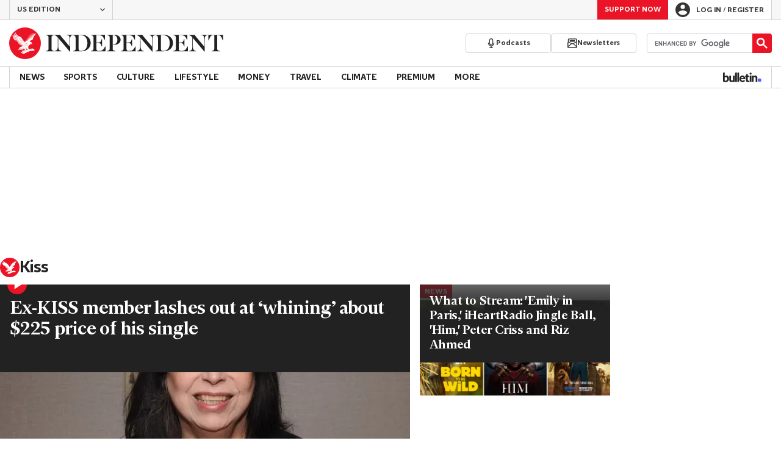

--- FILE ---
content_type: text/html; charset=utf-8
request_url: https://www.independent.co.uk/topic/kiss
body_size: 52924
content:
<!DOCTYPE html> <html lang="en"> <head> <title data-rh="true">Kiss - latest news, breaking stories and comment - The Independent</title> <meta data-rh="true" charset="utf-8"><meta data-rh="true" name="robots" content="max-image-preview:large,max-video-preview:-1"><meta data-rh="true" property="fb:app_id" content="235586169789578"><meta data-rh="true" property="fb:pages" content="https://www.facebook.com/TheIndependentOnline"><meta data-rh="true" name="category" content="Kiss"><meta data-rh="true" name="sitename" content="The Independent"><meta data-rh="true" name="description" content="The latest breaking news, comment and features from The Independent."><meta data-rh="true" name="page path" content="/topic/kiss"><meta data-rh="true" name="page type" content="Category"><meta data-rh="true" name="adPageType" content="Hub Page"><meta data-rh="true" property="og:locale" content="en_GB"><meta data-rh="true" property="og:site_name" content="The Independent"><meta data-rh="true" name="viewport" content="width=device-width,initial-scale=1,minimum-scale=1"><meta data-rh="true" name="theme-color" content="#919191"><meta data-rh="true" property="og:type" content="website"><meta data-rh="true" property="og:image" content="https://www.independent.co.uk/img/shortcut-icons/icon-96x96.png"><meta data-rh="true" property="og:url" content="https://www.independent.co.uk/topic/kiss"><meta data-rh="true" property="og:title" content="Kiss | The Independent"><meta data-rh="true" property="og:description" content="The latest breaking news, comment and features from The Independent."><meta data-rh="true" name="twitter:card" content="summary"><meta data-rh="true" name="twitter:site" content="@Independent"><meta data-rh="true" name="twitter:image" content="https://www.independent.co.uk/img/shortcut-icons/icon-96x96.png"><meta data-rh="true" name="twitter:title" content="Kiss | The Independent"><meta data-rh="true" name="twitter:description" content="The latest breaking news, comment and features from The Independent."> <link data-rh="true" rel="manifest" href="/manifest.json" crossOrigin="use-credentials"><link data-rh="true" rel="canonical" href="https://www.independent.co.uk/topic/kiss"><link data-rh="true" rel="shortcut icon" type="image/ico" href="/img/shortcut-icons/favicon.ico"><link data-rh="true" rel="icon" type="image/png" href="/img/shortcut-icons/icon-192x192.png" sizes="192x192"><link data-rh="true" rel="icon" type="image/png" href="/img/shortcut-icons/icon-512x512.png" sizes="512x512"><link data-rh="true" rel="apple-touch-icon" href="/img/shortcut-icons/icon-192x192.png"><link data-rh="true" href="https://assets.the-independent.com/fonts/Independent-Serif-Medium.woff2" rel="preload" as="font" type="font/woff2" crossOrigin="true"><link data-rh="true" href="https://assets.the-independent.com/fonts/Independent-Serif-Medium-Italic.woff2" rel="preload" as="font" type="font/woff2" crossOrigin="true"><link data-rh="true" href="https://assets.the-independent.com/fonts/Independent-Sans-Regular.woff2" rel="preload" as="font" type="font/woff2" crossOrigin="true"><link data-rh="true" href="https://assets.the-independent.com/fonts/Independent-Sans-Medium.woff2" rel="preload" as="font" type="font/woff2" crossOrigin="true"><link data-rh="true" href="//cdn.taboola.com" rel="preconnect" crossOrigin="true"><link data-rh="true" rel="alternate" href="https://www.independent.co.uk/topic/kiss" hrefLang="en-gb"><link data-rh="true" rel="alternate" href="https://www.the-independent.com/topic/kiss" hrefLang="en-us"><link data-rh="true" rel="preload" as="image" href="https://static.independent.co.uk/2025/12/30/15/38/GettyImages-954059972-(1).jpeg?quality=75&width=640&crop=3%3A2%2Csmart&trim=313%2C0%2C726%2C0&auto=webp" imageSizes fetchPriority="high" imageSrcSet="https://static.independent.co.uk/2025/12/30/15/38/GettyImages-954059972-(1).jpeg?quality=75&width=375&trim=313%2C0%2C726%2C0&auto=webp 375w, https://static.independent.co.uk/2025/12/30/15/38/GettyImages-954059972-(1).jpeg?quality=75&width=640&trim=313%2C0%2C726%2C0&auto=webp 640w"><link data-rh="true" rel="preload" as="image" href="https://static.independent.co.uk/2025/12/12/16/The_Stream_94358.jpg?quality=75&width=640&crop=3%3A2%2Csmart&auto=webp" imageSizes fetchPriority imageSrcSet="https://static.independent.co.uk/2025/12/12/16/The_Stream_94358.jpg?quality=75&width=375&auto=webp 375w, https://static.independent.co.uk/2025/12/12/16/The_Stream_94358.jpg?quality=75&width=640&auto=webp 640w"> <style>.grQWXt{--gutter:16px;--alley:40px;--columns:4;--grid:100vw;--off-grid:100vw;--column-width:calc((var(--grid) - var(--gutter)) / var(--columns));display:grid;max-width:var(--grid);box-sizing:border-box;gap:var(--gutter);grid-template-columns:repeat(var(--columns),minmax(0,1fr));margin-inline:auto}@media(max-width:767px){.grQWXt{--alley:40px;--columns:4;--grid:100vw;--off-grid:100vw}}@media(min-width:768px){.grQWXt{--alley:40px;--columns:8;--grid:100vw;--off-grid:100vw}}@media(min-width:1000px){.grQWXt{--alley:48px;--columns:12;--grid:1000px;--off-grid:1000px}}@media(min-width:1250px){.grQWXt{--alley:48px;--columns:12;--grid:1000px;--off-grid:1250px}}.jpvWzx{row-gap:16px;padding-inline:var(--gutter)}@font-face{font-display:swap;font-family:"Indy Serif";font-style:normal;font-weight:normal;src:url(https://assets.the-independent.com/fonts/Independent-Serif-Regular.woff2) format('woff2')}@font-face{font-family:"Indy Serif Fallback";font-style:normal;font-weight:normal;ascent-override:normal;descent-override:normal;line-gap-override:4%;size-adjust:101%;src:local(Georgia)}@font-face{font-display:swap;font-family:"Indy Serif";font-style:italic;font-weight:normal;src:url(https://assets.the-independent.com/fonts/Independent-Serif-Regular-Italic.woff2) format('woff2')}@font-face{font-family:"Indy Serif Fallback";font-style:italic;font-weight:normal;ascent-override:normal;descent-override:normal;line-gap-override:7%;size-adjust:98.5%;src:local(Georgia)}@font-face{font-display:swap;font-family:"Indy Serif";font-style:normal;font-weight:bold;src:url(https://assets.the-independent.com/fonts/Independent-Serif-Medium.woff2) format('woff2')}@font-face{font-family:"Indy Serif Fallback";font-style:normal;font-weight:bold;ascent-override:94%;descent-override:21%;line-gap-override:0;size-adjust:103%;src:local(Georgia)}@font-face{font-display:swap;font-family:"Indy Serif";font-style:italic;font-weight:bold;src:url(https://assets.the-independent.com/fonts/Independent-Serif-Medium-Italic.woff2) format('woff2')}@font-face{font-family:"Indy Serif Fallback";font-style:italic;font-weight:bold;ascent-override:normal;descent-override:normal;line-gap-override:4%;size-adjust:101%;src:local(Georgia)}@font-face{font-display:swap;font-family:"Indy Sans";font-style:normal;font-weight:normal;src:url(https://assets.the-independent.com/fonts/Independent-Sans-Regular.woff2) format('woff2')}@font-face{font-family:"Indy Sans Fallback";font-style:normal;font-weight:normal;ascent-override:97%;descent-override:28%;line-gap-override:0;size-adjust:96%;src:local(Georgia)}@font-face{font-display:swap;font-family:"Indy Sans";font-style:normal;font-weight:bold;src:url(https://assets.the-independent.com/fonts/Independent-Sans-Medium.woff2) format('woff2')}@font-face{font-family:"Indy Sans Fallback";font-style:normal;font-weight:bold;ascent-override:97%;descent-override:28%;line-gap-override:0;size-adjust:99%;src:local(Georgia)}@font-face{font-display:swap;font-family:"Indy Sans CAPS";font-style:normal;font-weight:bold;src:url(https://assets.the-independent.com/fonts/Independent-Sans-Medium.woff2) format('woff2')}@font-face{font-family:"Indy Sans CAPS Fallback";font-style:normal;font-weight:bold;ascent-override:90%;descent-override:17%;line-gap-override:0;size-adjust:95%;src:local(Arial)}body{padding:0;margin:0;background-color:#fff;background-color:light-dark(#fff,#000);color:#222;color:light-dark(#222,#fff);font-family:'Indy Serif','Indy Serif Fallback',serif;-webkit-font-smoothing:antialiased;line-height:1.2;-webkit-print-color-adjust:exact;scroll-padding-top:300px}h1,h2{font-weight:bold;letter-spacing:.22px;line-height:normal}h3{line-height:21px}p,li{font-size:19px;line-height:1.44em}a{color:#eb1426;color:light-dark(#eb1426,#eb1426);text-decoration:none}a:hover,a:focus{color:#ac2a2c;color:light-dark(#ac2a2c,#f58992)}button{overflow:visible;width:auto;padding:0;margin:0;border:0;background:transparent;appearance:none;color:inherit;cursor:pointer;font:inherit;-webkit-font-smoothing:inherit;line-height:normal}button::-moz-focus-inner{padding:0;border:0}html.freeze-body body{overflow:hidden !important}[hidden]{display:none !important}.visually-hidden{position:absolute;overflow:hidden;width:.01em;height:.01em;padding:0;border:0;clip:rect(0,0,0,0);white-space:nowrap}.article-premium h3{font-size:19px}span svg{width:100%;height:auto}#articleContent heyflow-wrapper{display:block;min-height:624px}#sectionContent heyflow-wrapper{display:block;min-height:712px}.limited-access,.limited-access-non-premium{overflow:hidden}.limited-access{max-height:127px}.limited-access-non-premium{max-height:360px}@media(max-width:594px){.limited-access-non-premium{max-height:530px}}.tp-backdrop.tp-active{background:rgba(0,0,0,0.5) !important;background:light-dark(rgba(0,0,0,0.5),rgba(247,247,247,0.5)) !important;opacity:1 !important}.tp-modal{overflow-y:auto !important}.tp-iframe-wrapper{box-shadow:none !important}.tp-body-scroll-prevented{background:#fff !important;background:light-dark(#fff,#000) !important}@media(max-width:999px){.parallax{transform:none !important;will-change:unset !important}}#drawermenu{max-width:320px;background:#f7f7f7;background:light-dark(#f7f7f7,#222)}.grecaptcha-badge{visibility:hidden}#body .indy-adtech-widget{min-height:204px}.jw-skin-independent-premium .jw-display-icon-container,.jw-skin-independent-regular .jw-display-icon-container{padding:1em;margin:0 15px;border-radius:50%}.jw-skin-independent-premium .jw-display-icon-container{background-color:#337e81;background-color:light-dark(#337e81,#337e81)}.jw-skin-independent-premium .jw-display-icon-container:hover{background-color:#386366;background-color:light-dark(#386366,#70a5a7)}.jw-skin-independent-regular .jw-display-icon-container{background-color:#eb1426;background-color:light-dark(#eb1426,#eb1426)}.jw-skin-independent-regular .jw-display-icon-container:hover{background-color:#ac2a2c;background-color:light-dark(#ac2a2c,#f58992)}.jw-skin-independent-regular .jw-display-controls .jw-button-color{color:#fff;color:light-dark(#fff,#fff)}.jw-skin-independent-bulletin .jw-display .jw-display-icon-container{padding:0;background-color:#5563ff;background-color:light-dark(#5563ff,#5563ff)}.jw-skin-independent-bulletin .jw-display .jw-display-icon-container:hover{background-color:#444fcc;background-color:light-dark(#444fcc,#bbc0ff)}.jw-skin-independent-bulletin .jw-display .jw-display-icon-container .jw-icon{--size:48px;width:var(--size);height:var(--size)}@media(min-width:768px){.jw-skin-independent-bulletin .jw-display .jw-display-icon-container .jw-icon{--size:64px}}@media(min-width:1000px){.jw-skin-independent-bulletin .jw-display .jw-display-icon-container .jw-icon{--size:88px}}.jw-skin-independent-bulletin .jw-display .jw-display-icon-container .jw-icon .jw-svg-icon{--icon-size:calc(var(--size) / 2);width:var(--icon-size);height:var(--icon-size)}@media(min-width:1000px){.jw-skin-independent-bulletin .jw-display .jw-display-icon-container .jw-icon .jw-svg-icon{--icon-size:calc((var(--size) / 2) + 4px)}}html.freeze-body{overflow-x:visible !important}.dark-mode-asset.dark-mode-asset{display:none}.dark-mode{color-scheme:dark}.dark-mode .dark-mode-asset.dark-mode-asset{display:block}.dark-mode .light-mode-asset.light-mode-asset{display:none}.dpnQct{width:24px;height:24px}.kjmIzh{width:16px;height:16px}.cpYWod{width:100%;height:100%}.hKcUSR{width:32px;height:32px}.kbYJEC{position:relative;background-color:#fff;background-color:light-dark(#fff,#000)}@media(min-width:1000px){.kbYJEC{padding-top:24px}}.bVEYBl{background-color:#fff;background-color:light-dark(#fff,#000)}.bVEYBl.article-liveblog,.bVEYBl.article-liveblog .sc-1fcmxs3-0,.bVEYBl.article-liveblog .sc-1fcmxs3-1{background-color:#f7f7f7;background-color:light-dark(#f7f7f7,#222)}.eifaJK{display:block;color:currentColor}.eyxxXA{position:absolute;overflow:hidden;width:.01em;height:.01em;padding:0;border:0;clip:rect(0,0,0,0);white-space:nowrap}.hCApwL{display:flex;align-items:center;color:#222;color:light-dark(#222,#fff)}.ikXDxp{border-radius:50%}.bCNrAb{background:#eb1426;background:light-dark(#eb1426,#eb1426)}.jA-DeEq{display:flex;overflow:hidden;height:100%;align-items:center;margin:0}.dSqfkE{padding:13px 12px}.dSqfkE .logo-text{width:136px;height:13px}.dSqfkE .logo-stamp{width:23px;height:23px;margin-right:3px}@media(min-width:375px){.dSqfkE{padding:10px 12px}.dSqfkE .logo-text{width:167px;height:16px}.dSqfkE .logo-stamp{width:29px;height:29px;margin-right:4px}}@media(min-width:768px){.dSqfkE{padding:8px 12px}.dSqfkE .logo-text{width:229px;height:22px}.dSqfkE .logo-stamp{width:39px;height:39px;margin-right:6px}}@media(min-width:1000px){.dSqfkE{padding:12px 0}.dSqfkE .logo-text{width:293px;height:28px}.dSqfkE .logo-stamp{width:52px;height:52px;margin-right:7px}}.ihePJZ{display:flex;position:absolute;top:9px;left:-500px;z-index:5;height:36px;align-items:center;padding:0 16px;border:2px solid #353533;border:2px solid light-dark(#353533,#fff);border-radius:6px;background:#353533;background:light-dark(#353533,#fff);color:#fff;color:light-dark(#fff,#353533);outline:0;font:bold 16px/20px 'Indy Sans','Indy Sans Fallback',sans-serif;letter-spacing:-0.01em}.ihePJZ:focus{left:16px}.ihePJZ:focus,.ihePJZ:hover{background:#fff;background:light-dark(#fff,#353533);color:#353533;color:light-dark(#353533,#fff)}.jvKluy{min-width:55px;height:100%;border-left:1px solid #d3d3d3;border-left:1px solid light-dark(#d3d3d3,#919191)}@media(min-width:768px){.jvKluy{min-width:88px}}.glfohz{padding-bottom:12px;background:#f7f7f7;background:light-dark(#f7f7f7,#222);clear:both}.glfohz form.gsc-search-box{box-sizing:border-box;padding:12px 12px 0;margin:0}.glfohz table.gsc-search-box{overflow:hidden;margin:0;border-radius:4px}.glfohz table.gsc-search-box td.gsc-input{width:100%;padding:0}.glfohz .gsc-input-box{padding:0;border:0}.glfohz input{height:32px !important;color:#222;color:light-dark(#222,#222)}.glfohz .gsst_a,.glfohz .gsst_b{display:flex;height:100%;align-items:center;padding:0}.glfohz .gscb_a{--width:24px;overflow:hidden;width:var(--width);height:var(--width);margin:0 6px;background-image:url(data:image/svg+xml;charset=utf-8,%3Csvg%20viewBox%3D%220%200%2024%2024%22%20xmlns%3D%22http%3A%2F%2Fwww.w3.org%2F2000%2Fsvg%22%3E%0A%20%20%3Cpath%20fill%3D%22currentColor%22%20d%3D%22M19%206.41%2017.59%205%2012%2010.59%206.41%205%205%206.41%2010.59%2012%205%2017.59%206.41%2019%2012%2013.41%2017.59%2019%2019%2017.59%2013.41%2012%2019%206.41z%22%2F%3E%0A%3C%2Fsvg%3E%0A);text-indent:-9999px}.glfohz .gsc-search-button{display:flex;width:40px;height:40px;align-items:center;justify-content:center;padding:0;margin:0;border:0;border-radius:0;background:#eb1426;background:light-dark(#eb1426,#eb1426)}.glfohz .gsc-search-button:hover{background:#ac2a2c;background:light-dark(#ac2a2c,#f58992)}.glfohz .gsc-search-button svg{width:24px;height:24px}.glfohz .quick-searchresults{position:absolute;left:3.75%;z-index:7;width:92.5%}.glfohz .quick-searchresults .gsc-control-cse{padding:0;border:0}.glfohz .quick-searchresults .gsc-results-wrapper-visible{height:373px;box-shadow:0 2px 4px 0 rgba(0,0,0,0.5);box-shadow:0 2px 4px 0 light-dark(rgba(0,0,0,0.5),rgba(0,0,0,0.5));overflow-y:scroll}.csEwsE{display:none;position:relative;top:-1px;margin-left:auto;background:0}@media(min-width:1000px){.csEwsE{display:block}}.csEwsE form.gsc-search-box{width:205px;height:32px;box-sizing:border-box;padding:23px 0 0}.csEwsE .gsc-search-button{width:32px;height:32px}.csEwsE .gsc-search-button svg{width:18px;height:18px}.csEwsE input{height:30px !important}.csEwsE table.gsc-input{--border-radius:4px;border:1px solid #d3d3d3;border:1px solid light-dark(#d3d3d3,#919191);border-radius:var(--border-radius) 0 0 var(--border-radius);border-right:0}.csEwsE .quick-searchresults{right:0;left:auto;z-index:7000;width:391px;max-height:393px;margin-top:7px}.csEwsE .gsib_a{padding:1px 0 0 12px}.gwVzoO{border-left:1px solid #919191;border-left:1px solid light-dark(#919191,#646464)}.gwVzoO:last-child{border-right:1px solid #919191;border-right:1px solid light-dark(#919191,#646464)}.fXMLG{padding-top:24px}.iBveWW{position:relative;z-index:6;margin:0 14px 0 auto}.dTyPCr{margin:0 -2px 0 auto}.gbrLBn{display:flex;position:relative;width:176px;align-items:center;padding:4px 20px;color:#fff;color:light-dark(#fff,#fff);font:normal 14px/16px 'Indy Sans','Indy Sans Fallback',sans-serif;letter-spacing:-0.01em}.gbrLBn:hover{color:#fff;color:light-dark(#fff,#fff)}.gbrLBn:hover::after{position:absolute;bottom:2px;left:20px;width:calc(100% - 40px);height:1px;background:#fff;background:light-dark(#fff,#fff);content:''}.jSecFR{list-style-type:none}.hVccAm{padding:9px 0 20px;margin:0}.fNXxuW{margin:0 4px 0 20px;float:left}.eBMxej{display:flex;position:relative;align-items:center;color:#fff;color:light-dark(#fff,#fff);font:bold 20px 'Indy Serif','Indy Serif Fallback',serif;letter-spacing:-0.03em}.eBMxej:hover{color:#fff;color:light-dark(#fff,#fff)}.eBMxej:hover::after{position:absolute;bottom:-9px;left:0;width:100%;height:4px;background:#eb1426;background:light-dark(#eb1426,#eb1426);content:''}.kEWQlN{display:none;position:absolute;left:0;width:100vw;background:#353533;background:light-dark(#353533,#4e4e4e)}.cSChjs{display:flex;width:1000px;padding:16px 0;margin:0 auto}@media(min-width:1250px){.cSChjs{width:1250px}}.cMglfi{display:none;z-index:1001;margin-right:auto;font:bold 14px 'Indy Sans CAPS','Indy Sans CAPS Fallback',sans-serif}@media(min-width:1000px){.mode-mouse .cMglfi:hover .primary-link{background:#353533;background:light-dark(#353533,#d3d3d3);color:#fff;color:light-dark(#fff,#222)}.mode-mouse .cMglfi:hover .primary-link::after{content:none}.mode-mouse .cMglfi:hover .secondary-nav{display:block}}@media(min-width:1000px){body:not(.mode-touch) .cMglfi:hover .primary-trigger{z-index:1}}.cMglfi.primary-item__open .primary-trigger{color:#fff;color:light-dark(#fff,#222)}.cMglfi.primary-item__open .secondary-nav{display:block}.cMglfi .primary-trigger{position:absolute;z-index:3;overflow:hidden;height:34px;padding:0 12px;border:0;background:0;cursor:default;opacity:0;text-transform:uppercase}@media(min-width:1250px){.cMglfi .primary-trigger{padding:0 16px}}.cMglfi .primary-trigger:focus{opacity:100}@media(min-width:1000px){.cMglfi{display:block}}.bQoXBg{display:flex;position:relative;z-index:2;height:34px;align-items:center;justify-content:center;padding:0 12px;color:#222;color:light-dark(#222,#fff);cursor:pointer;text-transform:uppercase;line-height:normal}@media(min-width:1250px){.bQoXBg{padding:0 16px}}.bQoXBg:hover{background:#353533;background:light-dark(#353533,#d3d3d3);color:#fff;color:light-dark(#fff,#222)}.bQoXBg:hover::after{content:none}.primary-item__open .bQoXBg{background:#353533;background:light-dark(#353533,#d3d3d3);color:#fff;color:light-dark(#fff,#222)}.primary-item__open .bQoXBg::after{content:none}.lekoLH{margin-left:auto}.KXNKp{list-style-type:none}.KXNKp:first-child{display:none}.mode-keyboard-active .KXNKp:first-child,.mode-touch .KXNKp:first-child{display:list-item}.fsNezr{display:flex;width:200px;align-items:center;padding:10px 12px 10px 20px;background:#fff;background:light-dark(#fff,#000);color:#222;color:light-dark(#222,#fff);font:normal 16px/1.444 'Indy Sans','Indy Sans Fallback',sans-serif}.fsNezr:hover{background:#353533;background:light-dark(#353533,#d3d3d3);color:#fff;color:light-dark(#fff,#222)}.gwZYSe{background:#eaf2f2;background:light-dark(#eaf2f2,#24585a)}.gwZYSe:hover{background:#386366;background:light-dark(#386366,#70a5a7)}.bWzdrS{display:none;position:absolute;z-index:1002;padding:1px 0 0;margin:0;box-shadow:0 2px 2px rgba(0,0,0,0.25)}.kBGzUm{display:flex;position:relative;z-index:2;height:34px;align-items:center;justify-content:center;padding:0 12px;color:#222;color:light-dark(#222,#fff);text-transform:uppercase;font:bold 14px/16px 'Indy Sans','Indy Sans Fallback',sans-serif;letter-spacing:-0.01em}.kBGzUm.primary-link{font:normal 14px 'Indy Sans CAPS','Indy Sans CAPS Fallback',sans-serif}.kBGzUm:focus,.kBGzUm:hover{color:#222;color:light-dark(#222,#fff)}@media(min-width:1000px){.kBGzUm{padding:0 12px}.mode-touch .kBGzUm{pointer-events:none}.primary-item__open .kBGzUm{background:#f7f7f7;background:light-dark(#f7f7f7,#222)}.primary-item__open .kBGzUm::after{position:absolute;bottom:0;left:0;width:100%;height:4px;background:#eb1426;background:light-dark(#eb1426,#eb1426);content:''}}@media(min-width:1250px){.kBGzUm{padding:0 16px}}.hgodRO{display:flex;position:relative;z-index:2;height:34px;align-items:center;justify-content:center;padding:0 12px;color:#222;color:light-dark(#222,#fff);text-transform:uppercase;font:bold 14px/16px 'Indy Sans','Indy Sans Fallback',sans-serif;letter-spacing:-0.01em}.hgodRO.primary-link{font:normal 14px 'Indy Sans CAPS','Indy Sans CAPS Fallback',sans-serif}.hgodRO:focus,.hgodRO:hover{color:#222;color:light-dark(#222,#fff)}@media(min-width:1000px){.hgodRO{padding:0 12px}.mode-touch .hgodRO{pointer-events:none}.primary-item__open .hgodRO{background:#f7f7f7;background:light-dark(#f7f7f7,#222)}.primary-item__open .hgodRO::after{position:absolute;bottom:0;left:0;width:100%;height:4px;background:#337e81;background:light-dark(#337e81,#337e81);content:''}}@media(min-width:1250px){.hgodRO{padding:0 16px}}@media(min-width:1000px){.primary-item__open .kUJVXK{background:#eaf2f2;background:light-dark(#eaf2f2,#24585a)}.primary-item__open .kUJVXK::after{position:absolute;bottom:0;left:0;width:100%;height:4px;background:#386366;background:light-dark(#386366,#70a5a7);content:''}}.imbKUd{display:inline-block;list-style-type:none;font:bold 14px 'Indy Sans','Indy Sans Fallback',sans-serif}.imbKUd:first-child .sc-12qu2kl-0{justify-content:start;padding:0 12px}@media(min-width:1000px){.imbKUd:first-child .sc-12qu2kl-0{padding:0 12px}}@media(min-width:1250px){.imbKUd:first-child .sc-12qu2kl-0{padding:0 16px}}@media(min-width:1000px){.mode-mouse .imbKUd:hover .sc-12qu2kl-0{background:#f7f7f7;background:light-dark(#f7f7f7,#222)}.mode-mouse .imbKUd:hover .sc-12qu2kl-0::after{position:absolute;bottom:0;left:0;width:100%;height:4px;background:#eb1426;background:light-dark(#eb1426,#eb1426);content:''}.mode-mouse .imbKUd:hover .sc-12qu2kl-1,.mode-mouse .imbKUd:hover .sc-12qu2kl-3{background:#fde8ea;background:light-dark(#fde8ea,#66000a)}.mode-mouse .imbKUd:hover .sc-12qu2kl-1::after,.mode-mouse .imbKUd:hover .sc-12qu2kl-3::after{position:absolute;bottom:0;left:0;width:100%;height:4px;background:#ac2a2c;background:light-dark(#ac2a2c,#f58992);content:''}.mode-mouse .imbKUd:hover .secondary-nav{display:block}}@media(min-width:1000px){body:not(.mode-touch) .imbKUd:hover .primary-trigger{z-index:1}}.imbKUd.primary-item__open .secondary-nav{display:block}.imbKUd .primary-trigger{display:none;position:absolute;z-index:3;overflow:hidden;height:34px;padding:0 12px;border:0;background:0;cursor:default;letter-spacing:-0.2px;opacity:0;text-transform:uppercase}.imbKUd .primary-trigger:focus{opacity:100}@media(min-width:1000px){.imbKUd .primary-trigger{display:block}}@media(min-width:1250px){.imbKUd .primary-trigger{padding:0 16px}}.fXDnKy{display:inline-block;list-style-type:none;font:bold 14px 'Indy Sans','Indy Sans Fallback',sans-serif}.fXDnKy:first-child .sc-12qu2kl-0{justify-content:start;padding:0 12px}@media(min-width:1000px){.fXDnKy:first-child .sc-12qu2kl-0{padding:0 12px}}@media(min-width:1250px){.fXDnKy:first-child .sc-12qu2kl-0{padding:0 16px}}@media(min-width:1000px){.mode-mouse .fXDnKy:hover .sc-12qu2kl-0{background:#f7f7f7;background:light-dark(#f7f7f7,#222)}.mode-mouse .fXDnKy:hover .sc-12qu2kl-0::after{position:absolute;bottom:0;left:0;width:100%;height:4px;background:#337e81;background:light-dark(#337e81,#337e81);content:''}.mode-mouse .fXDnKy:hover .sc-12qu2kl-1,.mode-mouse .fXDnKy:hover .sc-12qu2kl-3{background:#eaf2f2;background:light-dark(#eaf2f2,#24585a)}.mode-mouse .fXDnKy:hover .sc-12qu2kl-1::after,.mode-mouse .fXDnKy:hover .sc-12qu2kl-3::after{position:absolute;bottom:0;left:0;width:100%;height:4px;background:#386366;background:light-dark(#386366,#70a5a7);content:''}.mode-mouse .fXDnKy:hover .secondary-nav{display:block}}@media(min-width:1000px){body:not(.mode-touch) .fXDnKy:hover .primary-trigger{z-index:1}}.fXDnKy.primary-item__open .secondary-nav{display:block}.fXDnKy .primary-trigger{display:none;position:absolute;z-index:3;overflow:hidden;height:34px;padding:0 12px;border:0;background:0;cursor:default;letter-spacing:-0.2px;opacity:0;text-transform:uppercase}.fXDnKy .primary-trigger:focus{opacity:100}@media(min-width:1000px){.fXDnKy .primary-trigger{display:block}}@media(min-width:1250px){.fXDnKy .primary-trigger{padding:0 16px}}.cZtDoM{display:flex;overflow:hidden;height:34px;border:solid #d3d3d3;border:solid light-dark(#d3d3d3,#919191);border-width:1px 0}@media(min-width:1000px){.cZtDoM{overflow:visible}}.kiiOpM{display:none;width:63px;height:100%;margin-right:16px;color:#222;color:light-dark(#222,#fff)}.kiiOpM:hover,.kiiOpM:focus{color:#444fcc;color:light-dark(#444fcc,#bbc0ff)}@media(min-width:1000px){.kiiOpM{display:block}}.fVEgip{display:flex;width:100%;max-width:1000px}@media(min-width:1000px){.fVEgip{box-sizing:border-box;margin:0 auto;border:solid #d3d3d3;border:solid light-dark(#d3d3d3,#919191);border-width:0 1px}}@media(min-width:1250px){.fVEgip{max-width:1250px}}.feDzwE{display:flex;width:100%;height:34px;box-sizing:border-box;flex-flow:wrap;justify-content:space-between;padding:0 2px 0 0;margin:0}@media(min-width:768px){.feDzwE{display:flex;width:auto;flex-direction:row;flex-wrap:wrap;justify-content:flex-start;padding:0}}.fvRrWo{--bleed:12px;width:100%;padding:0 var(--bleed);margin:0 auto}@media(min-width:768px){.fvRrWo{max-width:640px;padding:0}}@media(min-width:1000px){.fvRrWo{max-width:1000px;padding:0 16px}}.bbjlNt{display:inline}@media(max-width:424px){.bbjlNt{display:none}}.SkKtY{display:none}@media(max-width:424px){.SkKtY{display:inline}}.fZeRAk{margin:0;color:#646464;color:light-dark(#646464,#bdbdbd);font:normal 18px/22px 'Indy Sans','Indy Sans Fallback',sans-serif;letter-spacing:-0.01em}.fcwgjY{display:flex}.jlkJyB{margin:0;color:#646464;color:light-dark(#646464,#bdbdbd);font:bold 20px/24px 'Indy Sans','Indy Sans Fallback',sans-serif;letter-spacing:-0.02em}.hcasuI{display:grid;width:100%;align-items:center;margin-left:12px;color:#222;color:light-dark(#222,#fff);grid-gap:12px;font-family:'Indy Sans','Indy Sans Fallback',sans-serif}@media(max-width:374px){.hcasuI{flex-direction:column;align-items:flex-start}}.imXoYX{display:flex;position:sticky;bottom:0;z-index:9999999;width:100%;box-sizing:border-box;align-items:center;justify-content:space-between;padding:14px 0;margin:0 auto;border-top:3px solid #157f1f;border-top:3px solid light-dark(#157f1f,#157f1f);background:#fff;background:light-dark(#fff,#000);box-shadow:0 1px 3px rgba(0,0,0,0.5);box-shadow:0 1px 3px light-dark(rgba(0,0,0,0.5),rgba(0,0,0,0.5));transition:all .3s ease-in-out}.imXoYX.hide{bottom:-100px;opacity:0;visibility:hidden}.cyhqpd{color:#157f1f;color:light-dark(#157f1f,#157f1f)}.jiEKpN{position:fixed;top:0;bottom:auto}.jiEKpN .sc-govabo-0{box-sizing:border-box}.jiEKpN.hide{bottom:auto;transform:translateY(-100%)}.eszkEX{border-bottom:1px solid #d3d3d3;border-bottom:1px solid light-dark(#d3d3d3,#d3d3d3);background:#f7f7f7;background:light-dark(#f7f7f7,#222)}.gEGExm{display:flex;max-width:1000px;align-items:center;margin:0 auto}@media(min-width:1250px){.gEGExm{max-width:1250px}}.itzdhp{--border:1px solid #d3d3d3}.itzdhp .sc-zkjqbw-1{height:32px;justify-content:end}@supports(color:light-dark(red,red)){.itzdhp{--border:1px solid light-dark(#d3d3d3,#d3d3d3)}}.fTrYDj{height:100%;border-right:var(--border);border-left:var(--border)}.jdAvlI{margin-right:auto;border:0}.gRMult{display:flex}.cGShOj{--color:#222;color:var(--dropdown-trigger-color,var(--color));cursor:pointer}.cGShOj[aria-disabled='true']{--dropdown-trigger-color:#bdbdbd}@supports(color:light-dark(red,red)){.cGShOj{--color:light-dark(#222,#fff)}}@supports(color:light-dark(red,red)){.cGShOj[aria-disabled='true']{--dropdown-trigger-color:light-dark(#bdbdbd,#bdbdbd)}}.bBbfAI{display:grid;grid-template-rows:0fr;transition:grid-template-rows 150ms ease-in-out}.chhunz{overflow:hidden;min-height:var(--dropdown-content-initial-height)}.cfHYNH{margin-right:-4px;transition:transform ease-out .2s}.lQepb{background:#f7f7f7;background:light-dark(#f7f7f7,#222)}.klLWWf{display:flex;height:18px;align-items:center;padding:8px 24px;border-top:1px solid #d3d3d3;border-top:1px solid light-dark(#d3d3d3,#919191);background-color:#fff;background-color:light-dark(#fff,#000);color:#353533;color:light-dark(#353533,#fff);font:normal 14px/16px 'Indy Sans','Indy Sans Fallback',sans-serif;letter-spacing:-0.01em}.klLWWf:active,.klLWWf:hover{background-color:#353533;background-color:light-dark(#353533,#d3d3d3);color:#fff;color:light-dark(#fff,#353533)}.klLWWf .sc-1l6dm8r-0{margin-left:auto}.ccRblz{width:144px;padding-right:12px;padding-left:12px;border:solid #d3d3d3;border:solid light-dark(#d3d3d3,#919191);border-width:0 1px;font-weight:normal}.cYhbql [aria-hidden]{box-shadow:0 2px 2px rgba(0,0,0,0.25)}.fdHaeS{height:49px;box-sizing:border-box;padding:16px;border:0;background:#fff;background:light-dark(#fff,#000);color:#353533;color:light-dark(#353533,#fff);cursor:pointer;font-size:12px;font-weight:bold;text-transform:uppercase}.fdHaeS:active{outline:0}.fdHaeS:hover,.fdHaeS:active,[aria-expanded='true'] .fdHaeS{background-color:#353533;background-color:light-dark(#353533,#d3d3d3);color:#fff;color:light-dark(#fff,#353533)}[aria-expanded='true'] .fdHaeS .sc-1l6dm8r-0{transform:rotate(180deg)}@media(min-width:768px){.fdHaeS{height:56px}}.elySse{width:170px;height:32px;padding:0 12px;border-right:1px solid #d3d3d3;border-right:1px solid light-dark(#d3d3d3,#919191);border-left:1px solid #d3d3d3;border-left:1px solid light-dark(#d3d3d3,#919191);background:0;transition:background .2s;font:bold 12px/14px 'Indy Sans','Indy Sans Fallback',sans-serif;letter-spacing:-0.01em;text-transform:uppercase}.elySse:hover{background-color:#353533;background-color:light-dark(#353533,#bdbdbd);color:#fff;color:light-dark(#fff,#222)}.elySse .sc-1l6dm8r-0{margin-left:auto}.lbddyv{display:flex;height:100%;align-items:center}.kyWkyC{overflow:hidden;width:0}.jJAgoi{position:relative}.cERIyc{margin:0 10px 0 0;color:inherit}.kVeJLe{display:flex;width:100%;height:49px;box-sizing:border-box;align-items:center;padding:12px;border-width:1px 0;outline-offset:-2px;text-transform:uppercase;transition:color 150ms ease-out,background 150ms ease-out,border-color 150ms ease-out;font:bold 12px/14px 'Indy Sans','Indy Sans Fallback',sans-serif;letter-spacing:-0.01em}.kVeJLe,.kVeJLe:focus{background-color:#fff;background-color:light-dark(#fff,#000);color:#353533;color:light-dark(#353533,#fff)}.kVeJLe:hover,.kVeJLe:active,.kVeJLe:focus-visible{background-color:#353533;background-color:light-dark(#353533,#d3d3d3);color:#fff;color:light-dark(#fff,#353533)}.kVeJLe.register-profile-link{text-transform:capitalize}.ZJuqV{width:auto;height:32px;padding:0 12px;border-top:0;border-bottom:0;outline-offset:-2px}.ZJuqV,.ZJuqV:focus{background-color:light-dark(transparent,transparent)}.ZJuqV:hover,.ZJuqV:active,.ZJuqV:focus-visible{background-color:#353533;background-color:light-dark(#353533,#bdbdbd);color:#fff;color:light-dark(#fff,#fff)}.eMvWGi{display:block;margin-top:-1px;color:inherit;font:normal 10px/12px 'Indy Sans','Indy Sans Fallback',sans-serif;letter-spacing:0}.foWLqa{display:none;height:32px;align-items:center;padding:0 12px;border-right:1px solid #d3d3d3;border-right:1px solid light-dark(#d3d3d3,#919191);color:#222;color:light-dark(#222,#fff);text-transform:uppercase;transition:background .2s;font:bold 12px/14px 'Indy Sans','Indy Sans Fallback',sans-serif;letter-spacing:-0.01em;text-transform:uppercase}.foWLqa:hover{background:#353533;background:light-dark(#353533,#bdbdbd);color:#fff;color:light-dark(#fff,#222)}.hMbkno{display:flex;height:32px;align-items:center;padding:0 12px;background:#eb1426;background:light-dark(#eb1426,#eb1426);color:#fff;color:light-dark(#fff,#222);text-transform:uppercase;transition:background .2s;font:bold 12px/14px 'Indy Sans','Indy Sans Fallback',sans-serif;letter-spacing:-0.01em;text-transform:uppercase}.hMbkno:hover{background:#ac2a2c;background:light-dark(#ac2a2c,#f58992);color:#fff;color:light-dark(#fff,#222)}.jjEFOw{position:relative;z-index:4;margin-top:-49px;border-bottom:1px solid #d3d3d3;border-bottom:1px solid light-dark(#d3d3d3,#919191)}@media(min-width:768px){.jjEFOw{margin:0 auto 0 0}}.kRAPQv{display:none}@media(min-width:1000px){.kRAPQv{display:block}}.cBCbzO{display:flex;width:55px;height:49px;flex-direction:column;align-items:center;justify-content:center;row-gap:4px;column-gap:8px;outline-offset:-2px;font:bold 10px/12px 'Indy Sans','Indy Sans Fallback',sans-serif;letter-spacing:0}.cBCbzO,.cBCbzO:focus{background-color:#fff;background-color:light-dark(#fff,#000);color:#353533;color:light-dark(#353533,#fff)}.cBCbzO:active,.cBCbzO:hover,.cBCbzO:focus-visible{background-color:#353533;background-color:light-dark(#353533,#d3d3d3);color:#fff;color:light-dark(#fff,#353533)}@media(min-width:768px){.cBCbzO{width:88px;height:56px;flex-direction:row-reverse}}.bofWVf{--width:67px;--height:26px;--right:69px;display:flex;position:absolute;top:50%;transform:translateY(-50%);right:var(--right);width:var(--width);height:var(--height);box-sizing:border-box;align-items:center;justify-content:center;border-radius:4px;background:#eb1426;background:light-dark(#eb1426,#eb1426);color:#fff;color:light-dark(#fff,#222);font:bold 10px/20px 'Indy Sans','Indy Sans Fallback',sans-serif}.bofWVf:hover{background:#ac2a2c;background:light-dark(#ac2a2c,#f58992);color:#fff;color:light-dark(#fff,#222)}@media(min-width:768px){.bofWVf{--right:102px;--width:94px;--height:32px;font:bold 12px/20px 'Indy Sans','Indy Sans Fallback',sans-serif}}@media(min-width:1000px){.bofWVf{display:none}}.gObKPF{display:block}.fEewQV{--gap:16px;--cols:2;--max-width:100%;--total-gap:calc(var(--gap) * (var(--cols) - 1));--item-width:calc((100% - var(--total-gap)) / var(--cols));display:flex;max-width:var(--max-width);gap:var(--gap);padding:0;list-style:none;max-width:unset;flex-flow:row wrap;justify-content:flex-start;margin:0}.fEewQV>li{width:auto;flex:0 0 auto;padding:0;margin:0}@media(min-width:768px){.fEewQV{--cols:3;--max-width:100%}}.eyNyun{display:flex;min-width:0;flex-flow:row wrap;column-gap:.21em;line-height:inherit}.eyNyun span{display:inline-block;overflow:hidden;max-width:100%;text-overflow:ellipsis}.oFtUh{display:flex;width:100%;box-sizing:border-box;flex-flow:row nowrap;align-items:center;gap:8px;padding:0 8px;border:1px solid #d3d3d3;border:1px solid light-dark(#d3d3d3,#919191);border-radius:4px;background-color:#fff;background-color:light-dark(#fff,#000);color:#353533;color:light-dark(#353533,#fff);transition:color 150ms ease-out,background 150ms ease-out,border-color 150ms ease-out;height:32px;justify-content:center;font:bold 12px/14px 'Indy Sans','Indy Sans Fallback',sans-serif;letter-spacing:-0.01em;text-transform:none}.oFtUh .sc-d5v47r-3,.oFtUh .sc-d5v47r-4{flex-shrink:0}.oFtUh.is-toggled{background-color:#f6f6f6;background-color:light-dark(#f6f6f6,#646464);color:#353533;color:light-dark(#353533,#fff)}.oFtUh.is-success{border-color:#157f1f;border-color:light-dark(#157f1f,#157f1f);background-color:#157f1f;background-color:light-dark(#157f1f,#157f1f);color:#fff;color:light-dark(#fff,#fff)}@media(hover:hover){.oFtUh:hover:not(.is-success){border-color:#353533;border-color:light-dark(#353533,#d3d3d3);background-color:#353533;background-color:light-dark(#353533,#d3d3d3);color:#fff;color:light-dark(#fff,#353533);cursor:pointer}}@media(hover:none){.oFtUh:active{border-color:#353533;border-color:light-dark(#353533,#d3d3d3);background-color:#353533;background-color:light-dark(#353533,#d3d3d3);color:#fff;color:light-dark(#fff,#353533);-webkit-tap-highlight-color:transparent}}.oFtUh:disabled,.oFtUh.is-disabled{background-color:#fff;background-color:light-dark(#fff,#000);color:#bdbdbd;color:light-dark(#bdbdbd,#bdbdbd);pointer-events:none}.oFtUh:focus-visible{color:#353533;color:light-dark(#353533,#fff);outline:2px solid #276fbf;outline:2px solid light-dark(#276fbf,#276fbf);outline-offset:4px}.jZKlzH.jZKlzH{--item-width:140px;width:var(--item-width);flex:0 0 auto}.dWlire{display:none;position:absolute;top:50%;right:204px;box-sizing:border-box;transform:translateY(-50%)}@media(min-width:768px){.dWlire{display:block}.dWlire .sc-d5v47r-6:nth-child(2){display:none}}@media(min-width:1000px){.dWlire{right:222px}.dWlire .sc-d5v47r-6:nth-child(2){display:block}}.fCvZEY{right:217px}@media(min-width:1000px){.fCvZEY{right:222px}}.chJPLu{display:flex;height:100%;margin-left:auto}.vTHLk{display:flex;position:relative;max-width:1000px;margin:0 auto;font-family:'Indy Sans','Indy Sans Fallback',sans-serif;font-weight:bold}@media(min-width:1250px){.vTHLk{width:1250px;max-width:none}}.sHwUJ{position:relative;z-index:1001;margin:0 auto;background:#fff;background:light-dark(#fff,#000)}@media(min-width:1000px){.sHwUJ .sc-pxm20j-0{display:none}}.igHNJO{position:relative;width:100%;max-width:1000px;margin:0 auto;background:#222;background:light-dark(#222,#fff)}@media(min-width:1000px){.igHNJO{width:1000px;max-width:none}}@media(min-width:1250px){.igHNJO{width:1250px}}.paqAv{position:relative;background:#222;background:light-dark(#222,#fff)}.NbVPi{display:flex;gap:8px}.fYXcrS{flex-grow:1;padding:8px 0;border-radius:6px;font:var(--button-font);letter-spacing:0}.kTLqgV{background:linear-gradient(180deg,var(--light-blue) 0,var(--medium-blue) 100%);color:var(--white)}.kTLqgV:hover{background:linear-gradient(180deg,var(--light-blue) 0,var(--dark-blue) 100%)}.kfwqhA{border:1px solid var(--light-grey);background-color:var(--off-white)}.kfwqhA:hover{background:linear-gradient(180deg,var(--off-white) 0,var(--light-grey) 100%)}.eofDLI{margin:0 0 24px;font:inherit}.kTgUX{margin:0 0 8px;font:var(--headline-font-small)}@media(min-width:768px){.kTgUX{font:var(--headline-font-large)}}.bJFEPV{width:68px;height:68px;flex-shrink:0}@media(min-width:768px){.bJFEPV{width:80px;height:80px}}.hzJAvP{display:flex;width:330px;box-sizing:border-box;gap:16px;padding:16px;margin:0 16px;background-color:var(--grey);box-shadow:0 4px 8px 0 rgba(0,0,0,0.25);box-shadow:0 4px 8px 0 light-dark(rgba(0,0,0,0.25),rgba(0,0,0,0.25));color:var(--black);font:var(--copy-font)}.hzJAvP{--light-blue:#276fbf;--medium-blue:#1f5898;--dark-blue:#0f2c4c;--grey:#e7e8e9;--light-grey:#d3d3d3;--off-white:#fbfbfb;--white:#fbfbfb;--black:#000;--copy-font:14px/1.44em 'Indy Sans','Indy Sans Fallback',sans-serif;--button-font:bold 14px/16px 'Indy Sans','Indy Sans Fallback',sans-serif;--headline-font-small:bold 14px/normal 'Indy Sans','Indy Sans Fallback',sans-serif;--headline-font-large:bold 16px/normal 'Indy Sans','Indy Sans Fallback',sans-serif}@media(min-width:768px){.hzJAvP{width:416px;padding:24px}}.ejhywN{position:fixed;left:50%;z-index:2147483645;opacity:0;transform:translateX(-50%) translateY(-100%);transition:transform 300ms ease-in-out,opacity 300ms ease-in-out}.ejhywN.notification-prompt--show{opacity:1;transform:translateX(-50%) translateY(0)}.dfnkHX{padding:0;margin:0;list-style:none}.iErWwm{display:flex;height:62px;align-items:center}.jeqqPh{display:inline-block;width:32px;height:32px;margin:0 15px 0 0;border-radius:50%;background:#222;background:light-dark(#222,#fff);cursor:pointer;text-decoration:none}.jeqqPh svg{width:60%;height:60%;margin:20%;fill:#fff;fill:light-dark(#fff,#fff)}.jeqqPh.fb-link{background:#3b5998;background:light-dark(#3b5998,#627aac)}.jeqqPh.fb-link:hover{background:#2f4779;background:light-dark(#2f4779,#9cabcb)}.jeqqPh.fb-link svg{width:100%;height:100%;margin:0}.jeqqPh.x-link{background:#000;background:light-dark(#000,#4e4e4e)}.jeqqPh.x-link:hover{background:#4e4e4e;background:light-dark(#4e4e4e,#919191)}.ljPwHI{padding:0;margin:0;list-style:none}.grWatw{display:block;padding:6px 0;color:#222;color:light-dark(#222,#fff);cursor:pointer;font:normal 14px/16px 'Indy Sans','Indy Sans Fallback',sans-serif;letter-spacing:-0.01em;text-decoration:none;text-decoration-thickness:unset;text-underline-offset:unset}.hbDEyw{display:flex;position:relative;box-sizing:border-box;flex-wrap:wrap;justify-content:space-between;padding:32px 20px;margin:32px 12px;border-top:1px solid #d3d3d3;border-top:1px solid light-dark(#d3d3d3,#919191);background-color:#fff;background-color:light-dark(#fff,#000)}@media(min-width:768px){.hbDEyw{margin:32px 16px 72px}}@media(min-width:1000px){.hbDEyw{padding-right:40px;padding-left:40px;margin:32px 16px}.wrapped_by_ads .hbDEyw{margin:32px 0}}.hbDEyw.hidden{display:none}.giGBRU{display:flex;width:100%;font:normal 14px/16px 'Indy Sans','Indy Sans Fallback',sans-serif;letter-spacing:-0.01em}.fytdUG{display:grid;width:100%;grid-template-columns:1fr 1fr;padding:0;margin:0;list-style:none}@media(min-width:768px){.fytdUG{grid-template-columns:repeat(4,1fr)}}@media(min-width:1000px){.fytdUG{display:flex;flex-wrap:wrap;align-items:flex-start}}.kTIoMr{width:100%;margin-bottom:20px}.kTIoMr:first-of-type{grid-row:span 2}.kTIoMr:nth-of-type(4){order:5}@media(min-width:768px){.kTIoMr{width:auto;grid-row:span 2}.kTIoMr:nth-of-type(2),.kTIoMr:nth-of-type(3){grid-row:span 1}.kTIoMr:nth-of-type(3){order:5}.kTIoMr:nth-of-type(4){order:0}}@media(min-width:1000px){.kTIoMr{width:50%;flex:1 0 145px}.kTIoMr:nth-of-type(3){order:0}}.hnQDTo{display:block;padding:0;margin:0 0 8px;color:#222;color:light-dark(#222,#fff);pointer-events:none;font:bold 14px/1 'Indy Sans','Indy Sans Fallback',sans-serif;text-decoration:none;text-decoration-thickness:unset;text-underline-offset:unset;text-transform:uppercase}.echLfO{display:block;width:72px;height:72px;margin-bottom:30px;border-radius:50%;background-color:#eb1426;background-color:light-dark(#eb1426,#eb1426)}.kGVkdu{display:none;visibility:hidden}.fDWngy{position:absolute;left:-9999px;opacity:0;visibility:hidden}.kCUtkB{position:sticky;bottom:0;z-index:1000004;width:100vw}.kCUtkB.hidden{display:none}.kCUtkB.bottom-piano-prompt{position:relative}.kCUtkB.sticky-prompt{position:sticky}.kCUtkB.hide{display:none}.kCUtkB.active{background-color:#fff;background-color:light-dark(#fff,#000);box-shadow:0 -29px 65px 35px rgba(0,0,0,0.25);box-shadow:0 -29px 65px 35px light-dark(rgba(0,0,0,0.25),rgba(0,0,0,0.25))}.gUHOpa{background-color:initial}.gzQFqs{flex-direction:column}.ggpMaE{width:100%;height:100%}.jiFZEr{max-width:100%}.iZSTWl>div{position:sticky;top:16px}.ftAALy{width:100%;max-width:968px;height:250px;padding:0;margin-right:auto;margin-left:auto;background:transparent;text-align:center;display:none}@media(min-width:1000px){.ftAALy{display:flex}}.ftAALy.sticky{position:sticky;top:0;z-index:1000}.ftAALy #billboard:not(.sticky){position:sticky;top:0;z-index:1;width:968px}.fVdmdm{display:none;position:sticky;top:100px;left:0;z-index:10;height:0;padding:0}@media(min-width:1000px){.fVdmdm{display:block}}.kOqpOl{--bg:#fff;position:fixed;bottom:0;left:0;z-index:2147483641;width:100%;height:50px;max-height:100px;margin-bottom:0;background-color:var(--bg);background-image:none;box-shadow:0 0 5px 0 rgba(0,0,0,0.5);box-shadow:0 0 5px 0 light-dark(rgba(0,0,0,0.5),rgba(0,0,0,0.5));text-align:center}@media(min-width:768px){.kOqpOl{height:90px}}@media(min-width:1000px){.kOqpOl{display:none}}@supports(color:light-dark(red,red)){.kOqpOl{--bg:light-dark(#fff,#000)}}.ehEndY{width:320px;height:50px;margin:0 auto}@media(min-width:768px){.ehEndY{width:728px;height:90px}}.PYnPb{display:inline-block;flex-shrink:0;border-radius:50%;background:#eb1426;background:light-dark(#eb1426,#eb1426);color:#fff;color:light-dark(#fff,#fff)}.fzuCgM{overflow:hidden;height:0;color:transparent}.ccWfNH{position:relative;top:1px;color:#222;color:light-dark(#222,#fff);text-decoration:none}.dFXZOb{display:flex;align-items:flex-start;gap:8px;padding:12px 0 12px;margin:0;font:bold 24px/28px 'Indy Sans','Indy Sans Fallback',sans-serif;letter-spacing:-0.02em}@media(min-width:768px){.dFXZOb{font:bold 28px/32px 'Indy Sans','Indy Sans Fallback',sans-serif;letter-spacing:-0.02em}}@media(min-width:1000px){.dFXZOb{padding:12px 0 12px}}.dFXZOb .sc-th598b-1{position:relative;top:1px;color:#222;color:light-dark(#222,#fff);text-decoration:none}.hjuAHy{--size:28px;width:var(--size);height:var(--size);flex-shrink:0}@media(min-width:768px){.hjuAHy{--size:32px}}.hjuAHy svg{width:100%;height:100%}.Jkvvc{height:100%}.hSKZCD{grid-area:b}.gYVwhs{grid-template-areas:'a a a a' 'b b b b'}@media(min-width:768px){.gYVwhs{grid-template-areas:'a a a a a a a a' 'b b b b b b b b'}}@media(min-width:1000px){.gYVwhs{grid-template-areas:'a a a a a a a a a a a a' 'b b b b b b b b b b b b'}}.dBhryp{grid-template-areas:'b b b b'}@media(min-width:768px){.dBhryp{grid-template-areas:'b b b b b b b b'}}@media(min-width:1000px){.dBhryp{grid-template-areas:'b b b b b b b b b b b b'}}.bfdNfc{position:relative}.iXMyeb{display:flex;max-height:57px;align-items:center;margin-right:20px}.kWNxLt{--camera-video-size:32px;position:relative;z-index:3;height:0}.kWNxLt .sc-1qfcumb-0,.kWNxLt .sc-u4n1j-0{display:flex;position:absolute;top:calc(var(--camera-video-size) / -2);left:0;z-index:3;width:var(--camera-video-size);height:var(--camera-video-size);align-items:center;justify-content:center;margin:0;border-radius:50%;background-color:#eb1426;background-color:light-dark(#eb1426,#eb1426);pointer-events:none}.kWNxLt .sc-1qfcumb-0>svg,.kWNxLt .sc-u4n1j-0>svg{width:60%;fill:#fff;fill:light-dark(#fff,#000);stroke:transparent}.kWNxLt .sc-u4n1j-0>svg{width:80%}.cMeGiC{text-decoration:none;text-transform:uppercase;font:bold 11px 'Indy Sans','Indy Sans Fallback',sans-serif}.gTtpjR{background:#eb1426;background:light-dark(#eb1426,#eb1426)}.gTtpjR:hover{background:#ac2a2c;background:light-dark(#ac2a2c,#f58992)}.fqOatJ{margin:0;font:bold 18px/22px 'Indy Serif','Indy Serif Fallback',serif;letter-spacing:-0.01em}.fqOatJ a{text-decoration:none}.imOtFU{position:relative;overflow:hidden;width:100%;height:100%}.imOtFU a{height:100%;color:#222;color:light-dark(#222,#fff)}.imOtFU img{object-fit:cover}.imOtFU .placeholder img{object-fit:contain}.fWEDiO{overflow:hidden}.ddetiR{width:100%;height:100%}.fIWpSz{color:#fff;color:light-dark(#fff,#fff)}.fIWpSz:hover{color:#f58992;color:light-dark(#f58992,#f58992)}.fIWpSz:hover .highlight{color:#f58992;color:light-dark(#f58992,#f58992)}.fIWpSz .highlight{color:#eb1426;color:light-dark(#eb1426,#eb1426);text-transform:uppercase;font-family:'Indy Sans','Indy Sans Fallback',sans-serif}.bWGYNn{color:#222;color:light-dark(#222,#fff)}.bWGYNn:hover{color:#ac2a2c;color:light-dark(#ac2a2c,#f58992)}.bWGYNn:hover .highlight{color:#ac2a2c;color:light-dark(#ac2a2c,#f58992)}.bWGYNn .highlight{color:#eb1426;color:light-dark(#eb1426,#eb1426);text-transform:uppercase;font-family:'Indy Sans','Indy Sans Fallback',sans-serif}.jyQYxr{--padding:16px;--badge-bottom-gap:8px;display:flex;width:100%;height:100%;box-sizing:border-box;flex-direction:column;padding:var(--padding);background:#222;background:light-dark(#222,#222);color:#fff;color:light-dark(#fff,#fff)}.jyQYxr p{margin:0;color:inherit;font:normal 14px/16px 'Indy Sans','Indy Sans Fallback',sans-serif;letter-spacing:-0.01em}@media(min-width:1000px){.jyQYxr p{font:normal 16px/20px 'Indy Sans','Indy Sans Fallback',sans-serif;letter-spacing:-0.01em}}.jyQYxr .sc-umxyss-1{margin-bottom:calc(var(--badge-bottom-gap) - var(--padding))}.iVPICn{--padding:16px;--badge-bottom-gap:8px;display:flex;width:100%;height:100%;box-sizing:border-box;flex-direction:column;padding:var(--padding);background:#fff;background:light-dark(#fff,#000);color:#222;color:light-dark(#222,#fff)}.iVPICn p{margin:0;color:inherit;font:normal 14px/16px 'Indy Sans','Indy Sans Fallback',sans-serif;letter-spacing:-0.01em}@media(min-width:1000px){.iVPICn p{font:normal 16px/20px 'Indy Sans','Indy Sans Fallback',sans-serif;letter-spacing:-0.01em}}.iVPICn .sc-umxyss-1{margin-bottom:calc(var(--badge-bottom-gap) - var(--padding))}.jEglfC{display:flex;position:relative;box-sizing:border-box;padding-top:8px;padding-bottom:8px;border-top:1px solid #d3d3d3;border-top:1px solid light-dark(#d3d3d3,#919191);background-color:#fff;background-color:light-dark(#fff,#000)}.jEglfC .image-wrap{display:flex;width:calc(39% - 8px);flex-direction:column;padding:0;margin-right:8px}@media(min-width:1000px){.jEglfC .image-wrap{width:128px}}.jEglfC .image-wrap img{display:block;object-position:top}.jEglfC .placeholder img{object-fit:cover}.jEglfC .capsules{background:transparent}.jEglfC .capsules:not(:empty){margin-bottom:4px}.jEglfC .capsule{display:block;color:#eb1426;color:light-dark(#eb1426,#eb1426);font:bold 12px/1 'Indy Sans','Indy Sans Fallback',sans-serif;letter-spacing:.22px}.jEglfC .capsule:hover{color:#ac2a2c;color:light-dark(#ac2a2c,#f58992)}.jEglfC .capsule-highlight{position:absolute;top:0;left:0;z-index:1;padding:6px 8px 4px;background:#fffd38;background:light-dark(#fffd38,#fffd38);color:#222;color:light-dark(#222,#fff);font:bold 12px/1 'Indy Sans','Indy Sans Fallback',sans-serif}.jEglfC .capsule-highlight:hover{color:#222;color:light-dark(#222,#fff)}.jEglfC .live-blog::before{background-position:center}.jEglfC .sc-9tb5ao-1{margin-top:0;margin-bottom:8px;word-break:break-word}.jEglfC .sc-9tb5ao-1:last-child{margin-bottom:0}.jEglfC .sc-9tb5ao-1:hover .author,.jEglfC .sc-9tb5ao-1:hover .title{color:#ac2a2c;color:light-dark(#ac2a2c,#f58992)}@media(min-width:768px){.jEglfC .sc-9tb5ao-1{font:bold 18px/22px 'Indy Serif','Indy Serif Fallback',serif;letter-spacing:-0.01em}}@media(min-width:1000px){.jEglfC .sc-9tb5ao-1{font:bold 20px/24px 'Indy Serif','Indy Serif Fallback',serif;letter-spacing:-0.02em}}.jEglfC .sc-1qfcumb-0,.jEglfC .sc-u4n1j-0{display:flex;position:absolute;right:6px;bottom:-15px;left:auto;z-index:1;width:32px;height:32px;align-items:center;justify-content:center;margin:0;border-radius:50%;background-color:#eb1426;background-color:light-dark(#eb1426,#eb1426)}.jEglfC .sc-1qfcumb-0>svg,.jEglfC .sc-u4n1j-0>svg{width:60%;fill:#fff;fill:light-dark(#fff,#000);stroke:transparent}.jEglfC .sc-u4n1j-0>svg{width:80%}.jEglfC .author{display:none;margin-top:auto;margin-right:0}.jEglfC .sc-9tb5ao-1{margin-bottom:8px}.jEglfC .sc-9tb5ao-1:last-child{margin-bottom:0}.jEglfC.article-premium .sc-1iecef8-1{font-family:'Indy Sans','Indy Sans Fallback',sans-serif;font-style:normal;font-weight:bold;line-height:normal;text-transform:uppercase}.jEglfC.article-premium .sc-umxyss-0 path{stroke:#eb1426;stroke:light-dark(#eb1426,#eb1426)}.jEglfC.article-premium .sc-umxyss-0 circle{fill:#eb1426;fill:light-dark(#eb1426,#eb1426)}.dTKXZA{position:relative}.hgBrHH{--content-bg:#222;--content-bg-opaque:rgba(34,34,34,0.7);height:100%;gap:8px;background:var(--content-bg)}.hgBrHH .sc-umxyss-1{top:-1px}@supports(color:light-dark(red,red)){.hgBrHH{--content-bg:light-dark(#222,#222)}}@supports(color:light-dark(red,red)){.hgBrHH{--content-bg-opaque:light-dark(rgba(34,34,34,0.7),rgba(34,34,34,0.7))}}.hYHQDd{position:relative;z-index:1;padding-top:32px}@media(min-width:768px){.hYHQDd{padding-top:24px}}.fYOXYF{margin-left:12px}.bQtsFo{position:relative;width:100%;height:100%;box-sizing:border-box}.bQtsFo .capsules{display:flex;position:absolute;top:0;left:0}.bQtsFo .capsule{display:flex;padding:6px 8px 4px;color:#fff;color:light-dark(#fff,#222);font-size:12px;letter-spacing:.26px;line-height:12px}.bQtsFo .capsule-highlight{margin-right:0;background:#fffd38;background:light-dark(#fffd38,#fffd38);color:#222;color:light-dark(#222,#fff)}.bQtsFo .live-blog::before{background-position:center}.bQtsFo .image-wrap{display:flex;width:100%;height:auto;flex-direction:column;flex-grow:1}.bQtsFo .image-wrap img{display:block;aspect-ratio:3/2}.bQtsFo .placeholder img{object-fit:cover}.bQtsFo .lead,.bQtsFo .lead p{margin:0;font:normal 14px/16px 'Indy Sans','Indy Sans Fallback',sans-serif;letter-spacing:-0.01em}@media(min-width:1000px){.bQtsFo .lead,.bQtsFo .lead p{font:normal 16px/20px 'Indy Sans','Indy Sans Fallback',sans-serif;letter-spacing:-0.01em}}.bQtsFo .sc-9tb5ao-1{font:bold 24px/28px 'Indy Serif','Indy Serif Fallback',serif;letter-spacing:-0.02em}@media(min-width:768px){.bQtsFo .sc-9tb5ao-1{font:bold 30px/34px 'Indy Serif','Indy Serif Fallback',serif;letter-spacing:-0.02em}}@media(min-width:1000px){.bQtsFo .sc-9tb5ao-1{font:bold 32px/36px 'Indy Serif','Indy Serif Fallback',serif;letter-spacing:-0.02em}}.bQtsFo .sc-1seilop-1:empty{display:none}.bQtsFo.article-premium .sc-1iecef8-1{display:block;text-transform:uppercase;font:normal 14px/16px 'Indy Sans','Indy Sans Fallback',sans-serif;letter-spacing:-0.01em}@media(min-width:768px){.bQtsFo.article-image-overlay{--parent-width:768px;--parent-padding:24px;--container-width:calc(var(--parent-width) - var(--parent-padding));--three-by-two-image-ratio:calc(3 / 2);--overlapping-point-default:160px;--image-content-overlapping-point:var(--overlapping-point-default);--overlapping-point-without-gap:calc(var(--image-content-overlapping-point) - 1px);padding-bottom:var(--image-content-overlapping-point)}.bQtsFo.article-image-overlay .image-wrap{flex-shrink:0}.bQtsFo.article-image-overlay .sc-qm89yg-0{position:absolute;inset:auto 0 0 0}.bQtsFo.article-image-overlay .sc-qm89yg-1{height:100%;min-height:var(--image-content-overlapping-point);box-sizing:border-box;flex-shrink:0;background:linear-gradient(to top,var(--content-bg) var(--image-content-overlapping-point),var(--content-bg-opaque) 100%) no-repeat}}@media(min-width:1000px){.bQtsFo.article-image-overlay{--parent-width:1000px;--parent-padding:32px}}.lehEXX{display:flex;flex-direction:column}.lehEXX .section-body{display:flex;flex-direction:column;justify-content:space-between;contain-intrinsic-size:1px 1000px;content-visibility:auto}@media(min-width:768px){.lehEXX .section-body{flex-direction:row}}.flslJc .section-body{display:grid;gap:12px;grid-template-columns:repeat(2,1fr);contain-intrinsic-size:1px 1000px;content-visibility:auto}@media(min-width:768px){.flslJc .section-body{grid-template-columns:repeat(4,1fr)}}@media(min-width:1000px){.flslJc .section-body{gap:16px}}.flslJc .article{flex-direction:column;justify-content:space-between;padding-top:0;padding-bottom:0;border:1px solid #d3d3d3;border:1px solid light-dark(#d3d3d3,#919191)}.flslJc .article:nth-child(n+3){margin-bottom:0}@media(min-width:768px){.flslJc .article{margin-bottom:0}}.flslJc .article .content{display:flex;flex-direction:column}.flslJc .article .sc-9tb5ao-1{display:flex;flex-direction:column;font:bold 18px/22px 'Indy Serif','Indy Serif Fallback',serif;letter-spacing:-0.01em}.flslJc .article .sc-9tb5ao-1 .author{margin-top:8px;margin-right:0;font-size:14px}.flslJc .article .capsules:not(:empty){margin-bottom:4px}.flslJc .article .image-wrap{overflow:visible;width:100%;height:auto;margin-right:0}.flslJc .article .image-wrap img{aspect-ratio:3/2}.flslJc .article.article-best .sc-9tb5ao-1{font-weight:bold}.flslJc .capsule-highlight{top:0;z-index:1;padding:7px 8px 4px}.flslJc .live-blog::before{position:relative;top:-0.5px}.dqbKEr .hero-article .content{padding:16px}.dqbKEr .hero-article .content-media{padding-top:24px}.dqbKEr .hero-article .sc-9tb5ao-1{font:bold 24px/28px 'Indy Serif','Indy Serif Fallback',serif;letter-spacing:-0.02em}.dqbKEr .hero-article.article-best .title .highlight{font-size:22px}.dqbKEr .section-body{--col-spacing:12px;gap:var(--col-spacing)}@media(min-width:768px){.dqbKEr .section-body{--component-height:368px;overflow:hidden;height:var(--component-height)}.dqbKEr .section-body .content{padding-top:24px}.dqbKEr .section-body .sc-1seilop-1 li:not(:nth-child(-n+2)){display:none}.dqbKEr .section-body .article-image-overlay{--hero-image-width:calc((var(--container-width) - var(--col-spacing)) / 2);--hero-image-height:calc(var(--hero-image-width) / var(--three-by-two-image-ratio));--image-content-overlapping-point:calc((var(--component-height) - var(--hero-image-height)) + 1px)}}@media(min-width:1000px){.dqbKEr .section-body{--component-height:440px;--col-spacing:16px}}.kURauU .sc-9tb5ao-1{font:bold 24px/28px 'Indy Serif','Indy Serif Fallback',serif;letter-spacing:-0.02em}.kURauU .section-body{--col-spacing:12px;display:flex;flex-direction:column;gap:var(--col-spacing)}.kURauU .section-body .hero-article .lead{display:none}.kURauU .section-body .hero-article .sc-1seilop-1{display:none}.kURauU .section-body .hero-article .content-media{padding-top:24px}@media(min-width:768px){.kURauU .section-body{--component-height:272px;overflow:hidden;height:var(--component-height);flex-direction:row}.kURauU .section-body .hero-article .content{padding-top:24px}.kURauU .section-body .hero-article .sc-9tb5ao-1{font:bold 20px/24px 'Indy Serif','Indy Serif Fallback',serif;letter-spacing:-0.02em}.kURauU .section-body .article-image-overlay{--hero-image-width:calc((var(--container-width) - (var(--col-spacing) * 2)) / 3);--hero-image-height:calc(var(--hero-image-width) / var(--three-by-two-image-ratio));--image-content-overlapping-point:calc((var(--component-height) - var(--hero-image-height)) + 1px)}}@media(min-width:1000px){.kURauU .section-body{--component-height:320px;--col-spacing:16px}}.TwmQy{position:relative;min-width:300px}.TwmQy div.extraAd{position:absolute;bottom:0;left:0}.kSwNVR{display:flex;flex-direction:column}@media(min-width:768px) and (max-width:999px){.kSwNVR .hidden-on-tablet{display:none}}@media(min-width:768px){.kSwNVR{flex-direction:row;justify-content:space-between}}.kSwNVR .section-body{width:100%}@media(min-width:768px){.kSwNVR .section-body.with-replacement{height:600px}}.kSwNVR>:first-child{margin-bottom:12px}@media(min-width:768px){.kSwNVR>:first-child{margin-bottom:0}}.leLsRL{width:100%}@media(min-width:768px){.leLsRL{width:300px}}@media(min-width:320px){.leLsRL{position:relative;min-height:600px}.leLsRL>:first-child{position:sticky;top:0}}.dsppYo{display:flex;width:100%;min-height:250px;justify-content:center;margin:16px 0}.iySmWx{display:flex;flex-direction:column;gap:8px}.iySmWx .article{min-height:104px;box-sizing:border-box;padding:16px;border:1px solid #d3d3d3;border:1px solid light-dark(#d3d3d3,#919191)}.iySmWx .article .content{padding:0}.iySmWx .article .capsules:not(:empty){margin-bottom:4px}.iySmWx .article .capsule-highlight{top:auto;right:0;bottom:0;left:auto}.iySmWx .article .image-wrap{width:120px;height:120px}.iySmWx .article .sc-1qfcumb-0,.iySmWx .article .sc-u4n1j-0{bottom:4px;left:4px;margin:0}.iySmWx .article .sc-9tb5ao-1{font:bold 18px/22px 'Indy Serif','Indy Serif Fallback',serif;letter-spacing:-0.01em}.iySmWx .article.article-premium .sc-9tb5ao-1{padding-right:4px}.iySmWx .article.article-premium .sc-9tb5ao-1 a.author{display:none}.iySmWx .article.article-best .title .highlight{font-size:14px}.iySmWx .article.article-live-blog{padding-bottom:22px}.iySmWx .article.article-live-blog .sc-ck4k2b-0{display:none}@media(min-width:768px){.iySmWx .article{height:96px}.iySmWx .article .image-wrap{width:80px;height:80px}}@media(min-width:1000px){.iySmWx{width:calc(66.66% - 8px)}.iySmWx .article .image-wrap{width:104px;height:104px}}.dcKcYA .article .image-wrap{display:none}.fvAiQq .article{flex-direction:column;justify-content:space-between;padding-top:0;padding-bottom:0;border:1px solid #d3d3d3;border:1px solid light-dark(#d3d3d3,#919191)}.fvAiQq .article .content{display:flex;flex-direction:column}.fvAiQq .article .capsules:not(:empty){margin-bottom:4px}.fvAiQq .article .image-wrap{overflow:visible;width:100%;height:auto;margin-right:0}.fvAiQq .article .image-wrap img{aspect-ratio:3/2}.fvAiQq .article .sc-9tb5ao-1{display:flex;flex-direction:column;font:bold 18px/22px 'Indy Serif','Indy Serif Fallback',serif;letter-spacing:-0.01em}.fvAiQq .article .sc-9tb5ao-1 .author{margin-top:8px;margin-right:0;font-size:14px}.fvAiQq .article.article-best .title .highlight{font-size:16px}.fvAiQq .capsule-highlight{top:0;z-index:1;padding:7px 8px 4px}.fvAiQq .live-blog::before{position:relative;top:-0.5px}.fXGHaB{display:grid;gap:12px;grid-template-columns:repeat(2,1fr);grid-template-areas:'story-tall-1 story-tall-2' 'story-tall-3 story-tall-4' 'story-only-2 story-only-2' 'story-only-3 story-only-3' 'mpu mpu'}.fXGHaB .story-tall-5,.fXGHaB .story-tall-6,.fXGHaB .story-only-1{display:none}.fXGHaB .article{box-sizing:border-box}.fXGHaB .sc-1t3uya-0 .article{height:100%}.fXGHaB .sc-1i9ikq5-0 .article{height:auto}@media(min-width:768px){.fXGHaB{grid-template-columns:repeat(4,1fr);grid-template-rows:repeat(2,auto);grid-template-areas:'story-tall-1 story-tall-2 story-tall-3 story-tall-4' 'story-tall-5 story-tall-6 mpu mpu'}.fXGHaB .story-tall-5,.fXGHaB .story-tall-6{display:block}.fXGHaB .story-only-2,.fXGHaB .story-only-3{display:none}}@media(min-width:1000px){.fXGHaB{gap:16px;grid-template-columns:repeat(9,1fr);grid-template-rows:repeat(4,auto);grid-template-areas:'story-tall-1 story-tall-1 story-tall-2 story-tall-2 story-tall-3 story-tall-3 mpu mpu mpu' 'story-tall-1 story-tall-1 story-tall-2 story-tall-2 story-tall-3 story-tall-3 mpu mpu mpu' 'story-tall-1 story-tall-1 story-tall-2 story-tall-2 story-tall-3 story-tall-3 mpu mpu mpu' 'story-only-1 story-only-1 story-only-1 story-only-2 story-only-2 story-only-2 story-only-3 story-only-3 story-only-3'}.fXGHaB .story-tall-4,.fXGHaB .story-tall-5,.fXGHaB .story-tall-6{display:none}.fXGHaB .story-only-1,.fXGHaB .story-only-2,.fXGHaB .story-only-3{display:block}.fXGHaB .sc-1i9ikq5-0{width:100%}.fXGHaB .sc-1i9ikq5-0 .article{height:100%}.fXGHaB .sc-1i9ikq5-0 .article-live-blog{min-height:115px}}.ernOHw{margin:0}@media(min-width:768px){.ernOHw{width:300px;margin:0}}.eIBGGP{grid-area:mpu}@media(min-width:768px){.eIBGGP{display:flex;align-items:flex-end;justify-content:flex-end}}@media(min-width:1000px){.eIBGGP{height:250px;align-items:flex-start;margin-left:12px}}.hAtyyp{contain-intrinsic-size:1px 1000px;content-visibility:auto}.hAtyyp.blockAds{display:none}.exFxAf .article{height:100%}@media(max-width:767px){.dCvcda{grid-column:1/3}}.dCvcda .article{height:auto}@media(min-width:768px){.dCvcda .article{height:100%}}@media(min-width:1000px){.dCvcda{width:100%}}.dCvcda.article-best .title .highlight{font-size:14px}.jnHNd .section-body{--spacing:12px;display:grid;gap:var(--spacing);grid-template-columns:repeat(2,1fr);contain-intrinsic-size:1px 1000px;content-visibility:auto}@media(min-width:768px){.jnHNd .section-body{grid-template-columns:repeat(4,1fr)}}@media(min-width:1000px){.jnHNd .section-body{--spacing:16px}}@media(min-width:768px){.WEagn>*:not(.section-body){position:sticky;top:0;align-self:flex-start}}.elylXG{display:grid;gap:var(--spacing);grid-template-columns:repeat(2,1fr);margin-bottom:var(--spacing)}@media(min-width:1000px){.elylXG{grid-template-columns:repeat(3,1fr)}}.hyvFBB{display:grid;gap:var(--spacing)}.hyvFBB .article{height:auto}@media(min-width:768px){.hyvFBB{grid-template-columns:repeat(2,1fr)}}@media(min-width:1000px){.hyvFBB{width:100%}}.kNpRsU .section-body{contain-intrinsic-size:1px 1000px;content-visibility:auto;--spacing:12px}@media(min-width:768px){.kNpRsU .section-body{width:424px;height:auto}.kNpRsU .section-body.with-replacement{height:auto}}@media(min-width:1000px){.kNpRsU .section-body{--spacing:16px;width:calc(67% - 8px)}.kNpRsU .section-body:last-child{width:calc(67% - 9px)}}.kISnLd{width:100%;height:auto}.kISnLd .content{padding:16px}.kISnLd .content-media{padding-top:24px}.kISnLd .sc-9tb5ao-1{font:bold 24px/28px 'Indy Serif','Indy Serif Fallback',serif;letter-spacing:-0.02em}@media(min-width:1000px){.kISnLd .sc-9tb5ao-1{font:bold 32px/36px 'Indy Serif','Indy Serif Fallback',serif;letter-spacing:-0.02em}}@media(min-width:768px){.kISnLd.article-image-overlay{--hero-image-width:calc((var(--container-width) - var(--col-spacing)) - var(--right-col-max-width));--hero-image-height:calc(var(--hero-image-width) / var(--three-by-two-image-ratio));--image-content-overlapping-point:calc((var(--component-height) - var(--hero-image-height)) + 1px)}}.kISnLd.article-best .title .highlight{font-size:22px}.xYjuk .content{display:flex;flex-direction:column}@media(min-width:1000px){.xYjuk .sc-9tb5ao-1{font-size:30px;line-height:34px}.xYjuk.article-best .title .highlight{font-size:28px}}.ccxBwf.article-premium .content{display:flex;flex-direction:column}@media(min-width:768px){.ccxBwf.article-image-overlay{--component-height:var(--hero-two-height);--hero-image-width:var(--right-col-max-width)}}@media(min-width:768px){.ccxBwf .image-wrap img{object-position:top}}.fwThtG{width:100%}@media(min-width:768px){.fwThtG .sc-9tb5ao-1{margin-bottom:0}.fwThtG>:first-child{height:100%;box-sizing:border-box;margin-top:0}.fwThtG>:first-child.article-live-blog{padding-bottom:8px}}@media(min-width:1000px){.fwThtG .article.article-premium .sc-9tb5ao-1{margin-bottom:4px}}.cVjbNN{padding:0;margin-top:12px;border:1px solid #d3d3d3;border:1px solid light-dark(#d3d3d3,#919191)}.cVjbNN .image-wrap{display:none}.cVjbNN .content{padding:12px}.cVjbNN .content.article-best .title .highlight{font-size:14px}.enuzMo{display:flex;flex-direction:column}.enuzMo .section-body{display:flex;flex-direction:column}.enuzMo .articles{display:flex;width:100%;max-width:100%;flex-direction:column;padding-top:12px}@media(min-width:768px){.enuzMo .articles>:first-child .sc-9tb5ao-1{font:bold 18px/22px 'Indy Serif','Indy Serif Fallback',serif;letter-spacing:-0.01em}}@media(min-width:1000px){.enuzMo .articles>:first-child .sc-9tb5ao-1{font:bold 20px/24px 'Indy Serif','Indy Serif Fallback',serif;letter-spacing:-0.02em}}.enuzMo .articles>:first-child.article-best .title .highlight{font-size:20px}.enuzMo .articles .article-best .title .highlight{font-size:14px}@media(min-width:768px){.enuzMo{--hero-two-height:250px;--story-only-height:124px;--additional-leeway:24px;--component-height:calc((var(--hero-two-height) + var(--additional-leeway)) + (var(--story-only-height) * 2));--col-spacing:12px;--right-col-max-width:308px}.enuzMo .section-body{overflow:hidden;width:100%;height:var(--component-height);flex-direction:row}.enuzMo .hero-article{display:flex;flex-direction:column}.enuzMo .articles{display:grid;width:100%;max-width:var(--right-col-max-width);gap:12px 8px;grid-template-rows:var(--hero-two-height) repeat(2,var(--story-only-height));padding-top:0;padding-left:var(--col-spacing);margin-top:0}.enuzMo .articles>:first-child{grid-column:1/-1}.enuzMo .articles .content ul li:not(:nth-child(-n+1)){display:none}}@media(min-width:1000px){.enuzMo{--story-only-height:128px;--hero-two-height:290px;--right-col-max-width:312px;--col-spacing:16px}.enuzMo .articles{gap:12px;grid-template-columns:1fr}}.cYKsQX{display:flex;flex-direction:column;gap:32px}.jVJvtt{width:100%;flex-grow:1}.jVJvtt>aside:not([data-type='Taboola']):not([data-type='Title']),.jVJvtt>div:not([data-type='Taboola']):not([data-type='Title']){margin-bottom:12px}@media(min-width:1000px){.jVJvtt>aside:not([data-type='Taboola']):not([data-type='Title']),.jVJvtt>div:not([data-type='Taboola']):not([data-type='Title']){margin-bottom:16px}}.jVJvtt .title{margin-bottom:0}.kHbeTW{padding-top:var(--gutter)}@media(max-width:999px){.kHbeTW{--gutter:12px}}.iANhoA{max-width:1000px;margin-inline:auto}</style> <script data-rh="true" id="analytics-data" type="application/json">{"page_url":"https://www.independent.co.uk/topic/kiss","actual_url":"https://www.independent.co.uk/topic/kiss","page_domain":"independent.co.uk","page_path":"/topic/kiss","user_status":"anonymous","logged_in_status":"not logged in","main_js_version":"main.ef1fcc16c4a036f4e225.js","page_type":"Topic","site_sections":"topic:kiss","channel_hierarchy":"topic,kiss","is_topic_page":true,"components_list":"A2","mobile_components_list":"A1","section_type":"News","updated":1745403304}</script><script data-rh="true" type="application/ld+json">{"@type":"Organization","@context":"https://schema.org","name":"The Independent","url":"https://www.independent.co.uk","logo":{"@type":"ImageObject","url":"https://www.independent.co.uk/img/logo.png","width":504,"height":60},"sameAs":["https://twitter.com/Independent","https://www.facebook.com/TheIndependentOnline","https://www.youtube.com/theindependent"],"@id":"independent.co.uk"}</script><script data-rh="true" data-schema="ItemList" type="application/ld+json">{"itemListElement":[{"@type":"ListItem","position":0,"url":"https://www.independent.co.uk/arts-entertainment/music/news/vinnie-vincent-kiss-ride-the-serpent-price-b2892517.html"},{"@type":"ListItem","position":1,"url":"https://www.independent.co.uk/news/riz-ahmed-stream-marlon-wayans-jordan-peele-paris-b2883533.html"},{"@type":"ListItem","position":2,"url":"https://www.independent.co.uk/arts-entertainment/music/news/kiss-ace-frehley-death-gene-simmons-b2880372.html"},{"@type":"ListItem","position":3,"url":"https://www.independent.co.uk/bulletin/culture/kiss-gene-simmons-ace-frehley-b2880504.html"},{"@type":"ListItem","position":4,"url":"https://www.independent.co.uk/news/science/first-kiss-neanderthals-humans-evolution-b2867893.html"},{"@type":"ListItem","position":5,"url":"https://www.independent.co.uk/arts-entertainment/music/news/ace-frehley-cause-of-death-b2863483.html"},{"@type":"ListItem","position":6,"url":"https://www.independent.co.uk/bulletin/news/kiss-ace-frehley-cause-of-death-accident-b2863272.html"},{"@type":"ListItem","position":7,"url":"https://www.independent.co.uk/voices/kiss-snog-tube-london-underground-pda-dating-commute-b2861984.html"},{"@type":"ListItem","position":8,"url":"https://www.independent.co.uk/arts-entertainment/music/news/kiss-reunion-ace-frehley-memorial-b2851688.html"},{"@type":"ListItem","position":9,"url":"https://www.independent.co.uk/arts-entertainment/music/news/taylor-swift-songwriters-hall-of-fame-b2850947.html"},{"@type":"ListItem","position":10,"url":"https://www.independent.co.uk/arts-entertainment/music/news/ace-frehley-kiss-death-cause-toxicology-b2850405.html"},{"@type":"ListItem","position":11,"url":"https://www.independent.co.uk/arts-entertainment/music/news/ace-frehley-death-tributes-kiss-members-b2847046.html"},{"@type":"ListItem","position":12,"url":"https://www.independent.co.uk/bulletin/culture/ace-frehley-dead-kiss-fame-video-b2847168.html"},{"@type":"ListItem","position":13,"url":"https://www.independent.co.uk/tv/culture/ace-frehley-dead-kiss-fame-interview-b2847143.html"},{"@type":"ListItem","position":14,"url":"https://www.independent.co.uk/arts-entertainment/music/news/ace-frehley-death-age-kiss-guitarist-b2846986.html"},{"@type":"ListItem","position":15,"url":"https://www.independent.co.uk/bulletin/culture/ace-frehley-death-kiss-guitarist-b2846990.html"},{"@type":"ListItem","position":16,"url":"https://www.independent.co.uk/news/gene-simmons-kiss-pacific-coast-highway-donald-trump-kennedy-center-b2842571.html"},{"@type":"ListItem","position":17,"url":"https://www.independent.co.uk/arts-entertainment/music/news/gene-simmons-car-accident-kiss-malibu-b2842025.html"},{"@type":"ListItem","position":18,"url":"https://www.independent.co.uk/news/world/americas/crime/benjamin-glaze-american-idol-oklahoma-charges-b2835657.html"},{"@type":"ListItem","position":19,"url":"https://www.independent.co.uk/arts-entertainment/music/news/gene-simmons-ozzy-osbourne-tribute-kiss-podcast-b2827224.html"},{"@type":"ListItem","position":20,"url":"https://www.independent.co.uk/tv/culture/britney-spears-prince-singing-video-california-mansion-b2810415.html"},{"@type":"ListItem","position":21,"url":"https://www.independent.co.uk/bulletin/culture/kiss-kennedy-center-honor-b2808539.html"},{"@type":"ListItem","position":22,"url":"https://www.independent.co.uk/tv/news/trump-hollywood-walk-of-fame-kennedy-center-b2808115.html"},{"@type":"ListItem","position":23,"url":"https://www.independent.co.uk/news/world/americas/us-politics/trump-kennedy-center-honors-2025-sylvester-stallone-gloria-gaynor-b2807571.html"},{"@type":"ListItem","position":24,"url":"https://www.independent.co.uk/arts-entertainment/tv/news/alan-bersten-emma-slater-dwts-tour-kiss-b2736424.html"},{"@type":"ListItem","position":25,"url":"https://www.independent.co.uk/arts-entertainment/music/news/gene-simmons-tour-assistant-job-roadie-b2726311.html"},{"@type":"ListItem","position":26,"url":"https://www.independent.co.uk/news/north-macedonia-istanbul-turkey-spanish-indonesia-b2716015.html"},{"@type":"ListItem","position":27,"url":"https://www.independent.co.uk/arts-entertainment/music/news/kiss-gene-simmons-personal-assistant-cost-net-worth-b2713429.html"},{"@type":"ListItem","position":28,"url":"https://www.independent.co.uk/news/naomi-campbell-milan-irina-shayk-porsche-instagram-b2704696.html"},{"@type":"ListItem","position":29,"url":"https://www.independent.co.uk/news/world/crime/luis-rubiales-jenni-hermoso-kiss-trial-b2691226.html"},{"@type":"ListItem","position":30,"url":"https://www.independent.co.uk/tv/culture/star-trek-kirk-martin-luther-b2689739.html"},{"@type":"ListItem","position":31,"url":"https://www.independent.co.uk/tv/culture/anna-friel-brookside-lesbian-kiss-nicola-stephenson-b2681457.html"},{"@type":"ListItem","position":32,"url":"https://www.independent.co.uk/news/science/archaeology/humans-kissing-evolution-mesopotamia-b2652756.html"},{"@type":"ListItem","position":33,"url":"https://www.independent.co.uk/news/ap-mick-jones-tom-morello-the-rock-jon-landau-b2631986.html"},{"@type":"ListItem","position":34,"url":"https://www.independent.co.uk/arts-entertainment/films/news/gwyneth-paltrow-timothee-chalamet-kiss-marty-supreme-b2631256.html"},{"@type":"ListItem","position":35,"url":"https://www.independent.co.uk/life-style/drew-barrymore-chloe-sevigny-kiss-b2624430.html"},{"@type":"ListItem","position":36,"url":"https://www.independent.co.uk/arts-entertainment/music/news/kerrang-channel-4-noughties-nostalgia-paramore-b2556507.html"},{"@type":"ListItem","position":37,"url":"https://www.independent.co.uk/tv/news/meghan-harry-kiss-miami-polo-netflix-b2528141.html"},{"@type":"ListItem","position":38,"url":"https://www.independent.co.uk/news/ap-kiss-neil-young-bob-dylan-paul-simon-b2523626.html"},{"@type":"ListItem","position":39,"url":"https://www.independent.co.uk/arts-entertainment/music/kiss-pophouse-music-face-paint-b2523223.html"},{"@type":"ListItem","position":40,"url":"https://www.independent.co.uk/news/kiss-ap-magic-cyndi-lauper-abba-b2523089.html"},{"@type":"ListItem","position":41,"url":"https://www.independent.co.uk/news/ap-kiss-washington-new-york-navy-b2507486.html"},{"@type":"ListItem","position":42,"url":"https://www.independent.co.uk/life-style/richard-hammond-alex-george-gregg-wallace-usher-tiktok-b2504624.html"},{"@type":"ListItem","position":43,"url":"https://www.independent.co.uk/news/ap-kiss-mtv-new-york-city-b2501390.html"},{"@type":"ListItem","position":44,"url":"https://www.independent.co.uk/tv/culture/love-island-all-stars-recoupling-spoiler-b2481631.html"},{"@type":"ListItem","position":45,"url":"https://www.independent.co.uk/tv/culture/emmys-2024-the-bear-ebon-moss-bachrach-kiss-b2479303.html"},{"@type":"ListItem","position":46,"url":"https://www.independent.co.uk/life-style/zac-efron-first-kiss-b2473479.html"},{"@type":"ListItem","position":47,"url":"https://www.independent.co.uk/arts-entertainment/music/news/elvis-presley-holograph-concert-london-b2473050.html"},{"@type":"ListItem","position":48,"url":"https://www.independent.co.uk/news/kiss-ap-paul-stanley-gene-simmons-new-york-city-b2457521.html"},{"@type":"ListItem","position":49,"url":"https://www.independent.co.uk/news/kiss-ap-gene-simmons-paul-stanley-madison-square-garden-b2456935.html"},{"@type":"ListItem","position":50,"url":"https://www.independent.co.uk/tv/lifestyle/taylor-swift-travis-kelce-kiss-b2445968.html"},{"@type":"ListItem","position":51,"url":"https://www.independent.co.uk/news/duran-duran-ap-billie-eilish-kids-zombie-b2435095.html"},{"@type":"ListItem","position":52,"url":"https://www.independent.co.uk/news/uk/amy-winehouse-aretha-franklin-george-michael-michael-jackson-wham-b2427148.html"},{"@type":"ListItem","position":53,"url":"https://www.independent.co.uk/tv/culture/strictly-giovanni-pernice-amanda-abbington-kiss-salsa-b2421794.html"},{"@type":"ListItem","position":54,"url":"https://www.independent.co.uk/news/live-luis-rubiales-high-court-world-cup-sex-assault-case-b2412116.html"},{"@type":"ListItem","position":55,"url":"https://www.independent.co.uk/voices/woody-allen-luis-rubiales-kiss-consent-b2406232.html"},{"@type":"ListItem","position":56,"url":"https://www.independent.co.uk/tv/sport/luis-rubiales-spain-gareth-southgate-b2402806.html"},{"@type":"ListItem","position":57,"url":"https://www.independent.co.uk/arts-entertainment/music/features/who-are-daft-punk-the-armed-sleep-token-b2389531.html"},{"@type":"ListItem","position":58,"url":"https://www.independent.co.uk/news/ap-vatican-catholic-church-argentina-pope-francis-b2376366.html"},{"@type":"ListItem","position":59,"url":"https://www.independent.co.uk/news/ap-long-island-atlantic-city-washington-broadway-b2362348.html"},{"@type":"ListItem","position":60,"url":"https://www.independent.co.uk/news/ap-beverly-hills-dolly-parton-paul-stanley-phil-spector-b2355659.html"},{"@type":"ListItem","position":61,"url":"https://www.independent.co.uk/news/uk/gene-simmons-kiss-stormont-house-of-commons-people-b2354030.html"},{"@type":"ListItem","position":62,"url":"https://www.independent.co.uk/news/uk/gene-simmons-uk-parliament-kiss-ian-paisley-democracy-b2353172.html"},{"@type":"ListItem","position":63,"url":"https://www.independent.co.uk/tv/culture/love-island-couple-kiss-molly-mitchell-b2353017.html"},{"@type":"ListItem","position":64,"url":"https://www.independent.co.uk/news/uk/cat-stevens-david-bowie-gilles-peterson-joan-armatrading-twitter-b2332363.html"},{"@type":"ListItem","position":65,"url":"https://www.independent.co.uk/arts-entertainment/music/news/gene-simmons-ill-seat-show-b2319697.html"},{"@type":"ListItem","position":66,"url":"https://www.independent.co.uk/life-style/wedding-vows-first-kiss-groom-skit-tiktok-b2317285.html"},{"@type":"ListItem","position":67,"url":"https://www.independent.co.uk/news/kiss-ap-new-york-madison-square-garden-tennessee-b2292184.html"},{"@type":"ListItem","position":68,"url":"https://www.independent.co.uk/life-style/dating/dating-first-date-confidence-valentines-b2281112.html"},{"@type":"ListItem","position":69,"url":"https://www.independent.co.uk/news/uk/gene-simmons-jeff-beck-kiss-eric-clapton-bbc-b2260788.html"}],"url":"https://www.independent.co.uk/topic/kiss","@type":"ItemList","@context":"http://schema.org"}</script> <script type="speculationrules"> {"prefetch":[{"where":{"href_matches":"/*"},"eagerness":"moderate"}]} </script> </head> <body id="body"> <script type="application/json" id="js-globals">{"mode":"production","adTargeting":true,"domain":"independent.co.uk","ga":"","hubspot":"","siteKey":"","searchId":"","gptTag":"","userLogin":true,"userSubscribe":true,"userComments":true,"pianoEnvironment":"production","showcaseProductId":"independent.co.uk:showcase","prebidEnabled":true,"sentry":{"sampleRate":0.1,"tracesSampleRate":0.1,"release":"6.0.2","environment":"prod","cdn":"https://js-de.sentry-cdn.com/b13d2fa91fcf9109fbcf851a0c86c0f6.min.js","replaysSessionSampleRate":0.1,"replaysOnErrorSampleRate":1},"httpStatusCode":200,"lang":"en","staticHost":"static.independent.co.uk","indexExchange":{"scriptUrl":"//js-sec.indexww.com/ht/p/184658-111437137524152.js"},"ozone":{"publisherId":"OZONEESI0001","siteId":"1500000385","siteIdUS":"1500000491","tagId":"4441070001"},"liveRamp":{"envelopeRefreshApiEndpoint":"https://api.rlcdn.com/api/identity/v2/envelope/refresh","envelopeGenerateApiEndpoint":"https://api.rlcdn.com/api/identity/v2/envelope"},"MOCK_ENV":false,"ADOBE_ANALYTICS_OBJECT":"s_object","adNetworkId":931398,"manifest":{"react-archipelago.js":"/_build/react-archipelago.c71c743b8cdbbc42d8b3.js","pubX.js":"/_build/pubX.990cc32f353938359cca.js","prebid.js":"/_build/prebid.ad27a41c4feee574af71.js","prebid_non_uk.js":"/_build/prebid_non_uk.eb1297032c62e23a4a9e.js","init_register_wall.js":"/_build/init_register_wall.aa868e97bf7a1a072660.js"},"config":{"mobileAppLinks":{"android":{"us":"https://play.google.com/store/apps/details?id=com.independent.mindsus","uk":"https://play.google.com/store/apps/details?id=com.freerange360.mpp.indy&hl=en_GB"},"ios":{"us":"https://apps.apple.com/us/app/the-independent-breaking-news/id1436169192","uk":"https://apps.apple.com/gb/app/the-independent/id499587380"}}},"adobe":{"host":"ssc.independent.co.uk","trackingServer":"sc.independent.co.uk","trackingServerSecure":"ssc.independent.co.uk","reportSuiteId":"indepdev"},"viafoura":{"endpoint":"https://livecomments.viafoura.co","section_uuid":"00000000-0000-4000-8000-a89270e0ff9b"},"featureFlags":{"feat__cmp_force_enable":false,"feat__debug_timings":false,"feat__force_piano_prod":false,"feat__debug_badge":false,"feat__debug_skin":false,"__DEBUG__":false,"feat__pride_logo_all":false,"feat__price_comparison_ab_test":false,"feat__ad_refresh":true,"feat__ad_api":true,"feat__flags_api":false,"feat__piano_marketing_sandbox":false,"_pc_hidepaywall":false,"feat__subscription_save_offer":false,"feat__subscribe_page_sticky_cta":false,"feat__dynamic_pricing":true,"feat__static_dynamic_pricing":false,"feat__sentry":false,"feat__replace_subscribe_with_support":true,"feat__us_contributions_encore_component":true,"feat__new_editions":true,"feat__live_ramp":false,"feat__primis_player":true,"feat__dollar_sign":false,"feat__booking_microservices":false,"feat__intent_bid_enhancement":true,"feat__product_embed_layout":true,"feat__generic_widget":true,"feat__hide_hero_image":false,"feat__subscribe_newsletter_page":false,"feat__disable_trackonomics_wrapper":true,"feat__use_light_ad_rules":false,"feat__retail_media":false,"feat__new_cache_control":false,"feat__new_liveblog_ads":false,"feat__strategy_rules":false},"featureModes":{},"adConfig":{"slots":{"out-of-page":{"refresh":false},"thirdparty_05":{"refresh":false},"skin":{"refresh":false},"thirdparty01":{"refresh":true,"intervalMS":150000},"thirdparty02":{"refresh":true,"intervalMS":150000},"bottom_banner_0":{"refresh":true,"intervalMS":13000},"mpu1":{"refresh":true,"intervalMS":13000},"top_banner":{"refresh":true,"intervalMS":13000},"blog_mpu_1":{"refresh":true,"intervalMS":13000},"blog_mpu_2":{"refresh":true,"intervalMS":13000},"blog_mpu_3":{"refresh":true,"intervalMS":13000},"blog_mpu_4":{"refresh":true,"intervalMS":13000},"blog_mpu_5":{"refresh":true,"intervalMS":13000},"partner_ad_1":{"refresh":true,"intervalMS":13000},"content":{"refresh":true,"intervalMS":13000},"mpu_bottom_sb_1":{"refresh":true,"intervalMS":13000},"mpu_bottom_sb_2":{"refresh":true,"intervalMS":13000},"bottom_mpu_1":{"refresh":true,"intervalMS":13000},"bottom_mpu_2":{"refresh":true,"intervalMS":13000},"bottom_mpu_3":{"refresh":true,"intervalMS":13000},"bottom_mpu_4":{"refresh":true,"intervalMS":13000},"bottom_mpu_5":{"refresh":true,"intervalMS":13000},"thirdparty_03":{"refresh":true,"intervalMS":13000},"billboard":{"refresh":true,"intervalMS":13000},"mobile_footer":{"refresh":true,"intervalMS":13000},"mpu1-m":{"refresh":true,"intervalMS":13000},"mpu3-m":{"refresh":true,"intervalMS":13000},"mpu5-m":{"refresh":true,"intervalMS":13000},"mpu6-m":{"refresh":true,"intervalMS":13000},"mpu7-m":{"refresh":true,"intervalMS":13000},"mpu8-m":{"refresh":true,"intervalMS":13000},"mpu9-m":{"refresh":true,"intervalMS":13000},"mpu10-m":{"refresh":true,"intervalMS":13000},"mpu3":{"refresh":true,"intervalMS":13000},"mpu5":{"refresh":true,"intervalMS":13000},"mpu6":{"refresh":true,"intervalMS":13000},"sidebar1":{"refresh":true,"intervalMS":13000},"sidebar2":{"refresh":true,"intervalMS":13000},"sidebar3":{"refresh":true,"intervalMS":13000},"blog1-m":{"refresh":true,"intervalMS":13000},"blog2-m":{"refresh":true,"intervalMS":13000},"blog1":{"refresh":true,"intervalMS":13000},"mpu2":{"refresh":true,"intervalMS":35000},"mpu2-m":{"refresh":true,"intervalMS":35000},"mpu4":{"refresh":true,"intervalMS":35000},"mpu4-m":{"refresh":true,"intervalMS":35000},"mpu-m1":{"refresh":true,"intervalMS":13000},"mpu-m2":{"refresh":true,"intervalMS":13000},"mpu-m3":{"refresh":true,"intervalMS":13000},"mpu-m4":{"refresh":true,"intervalMS":13000},"mpu-m5":{"refresh":true,"intervalMS":13000},"mpu-m6":{"refresh":true,"intervalMS":13000},"mpu-m7":{"refresh":true,"intervalMS":13000}},"settings":{"refresh":true,"intervalMS":13000,"renderMarginPercent":10,"mobileScaling":1},"advertisers":{"47286525":{"name":"House ads","forceRefresh":true,"disableRefresh":false},"50286645":{"name":"Collective via prebid","forceRefresh":true,"disableRefresh":false},"71453085":{"name":"Just Premium via prebid","forceRefresh":false,"disableRefresh":true},"88411725":{"name":"AdX","forceRefresh":true,"disableRefresh":false},"106848405":{"name":"Ad You Like via prebid","forceRefresh":true,"disableRefresh":false},"5165756391":{"name":"33Across via prebid","forceRefresh":true,"disableRefresh":false},"5154149170":{"name":"Improve Digital via prebid","forceRefresh":true,"disableRefresh":false},"5101369811":{"name":"Index Exchange via prebid","forceRefresh":true,"disableRefresh":false},"5241892486":{"name":"JWP via prebid","forceRefresh":false,"disableRefresh":false},"5132944217":{"name":"Kargo via prebid","forceRefresh":true,"disableRefresh":false},"4998716592":{"name":"Mediagrid via prebid","forceRefresh":true,"disableRefresh":false},"5300902965":{"name":"Minute Media via prebid","forceRefresh":true,"disableRefresh":false},"5028025877":{"name":"Pubmatic via prebid","forceRefresh":true,"disableRefresh":false},"4610208380":{"name":"Rubicon via prebid","forceRefresh":true,"disableRefresh":false},"5154144862":{"name":"Xandr via prebid","forceRefresh":true,"disableRefresh":false},"5015554781":{"name":"Xandr 2 via prebid ","forceRefresh":true,"disableRefresh":false},"4882002162":{"name":"Yieldmo via prebid","forceRefresh":true,"disableRefresh":false},"5351690366":{"name":"GumGum via prebid","forceRefresh":false,"disableRefresh":true},"4736819267":{"name":"test advertiser","forceRefresh":true,"disableRefresh":false},"4898735440":{"name":"Ozone Project via prebid","forceRefresh":true,"disableRefresh":false},"5343045056":{"name":"Ozone via prebid","forceRefresh":true,"disableRefresh":false},"5366102386":{"name":"Invibes via prebid","forceRefresh":false,"disableRefresh":true},"5123865256":{"name":"Criteo via prebid","forceRefresh":false,"disableRefresh":true},"4911815442":{"name":"BEN TEST advertiser","forceRefresh":true,"disableRefresh":false},"5812959042":{"name":"Seedtag (Prebid)","forceRefresh":false,"disableRefresh":true},"5154171964":{"name":"Epsilon via prebid","forceRefresh":false,"disableRefresh":true}},"campaigns":{"348371":{"name":"Vauxhall Energising Britain Part 2 with The Independent","disableRefresh":true},"364263300":{"name":"INDY | Seedtag | | GLOBAL |_Outstream_| DIRECT | NOV24","disableRefresh":true},"2761961160":{"name":"ESI | Ozone Project | Direct Campaigns | UK | 2020/21/22/23 |_PMP_|","disableRefresh":true},"2990158071":{"name":"INDY | HOUSE | US+CA | MIXED FORMATS","disableRefresh":true},"3032362505":{"name":"Connor test","disableRefresh":true},"3198892949":{"name":"Brigen's Test Order","disableRefresh":true},"3272469977":{"name":"JNTO Unicef Critman | Test Order | Seamless Skin | 970x250","disableRefresh":true},"3272482229":{"name":" ESI | Ozone Project | Direct Campaigns | UK | BBC Earth","disableRefresh":true},"3276674834":{"name":"Stansted Express (346735)","disableRefresh":true},"3321116059":{"name":"Soreen page shells (347033)","disableRefresh":true},"3343395094":{"name":"Next Sports Multibrand (347131)","disableRefresh":true},"3375838714":{"name":"Imaginary (347350) - [ADP]","disableRefresh":true},"3391153359":{"name":"Vauxhall Energising Britain Part 1 with The Independent (347361) - [ADP]","disableRefresh":true},"3415096212":{"name":"Paloma Faith (347464) - [ADP]","disableRefresh":true},"3529478858":{"name":"INDY | FX | OMG23 | Welcome to Wrexham S3 | US |_Direct Set Up_| DIRECT | APR24 (347843) - [ADP]","disableRefresh":true},"3544888740":{"name":" BRITISH AIRWAYS TOBAGO (348315)","disableRefresh":true},"3547182442":{"name":"Vauxhall Energising Britain Part 2 with The Independent (348371) - [ADP]","disableRefresh":true},"3560348369":{"name":"ESI | Ozone Project | Direct Campaigns | UK | 2024 |_PMP_|","disableRefresh":true},"3568366254":{"name":"INDY | PHD | AUDI Q6 Wilderness Festival | Desktop Pageshells | AUG24 (349022) - [ADP]","disableRefresh":true},"3583584205":{"name":"TUI - Back to the pool partnership (349390)","disableRefresh":true},"3584170219":{"name":"E.ON Next - Making New Energy Work partnership (349361)","disableRefresh":true},"3585426443":{"name":"Order- BA Pittsburgh (349454)","disableRefresh":true},"3623982689":{"name":"M&S PLAN A PARTNERSHIP ","disableRefresh":true},"3625067926":{"name":"Heathrow Retail Partnership 2024 (349927)","disableRefresh":true},"3630257033":{"name":"Turkiye 2024 Partnership","disableRefresh":true},"3649881354":{"name":"AMEX Partnership 2024 (350094)","disableRefresh":true},"3666804916":{"name":"CV Villas 2025 Burst 1 (350295) - [ADP]","disableRefresh":true},"3668533399":{"name":"Currys Energy Efficiency partnerships Jan-Mar 2024 (350351) - [ADP]","disableRefresh":true},"3670526307":{"name":"Put your money to work (350206)","disableRefresh":true},"3684397194":{"name":"Connor creative test 2","disableRefresh":true},"3700116457":{"name":"JET2 Q1 MOROCCO (350670)","disableRefresh":true},"3727783584":{"name":"STB Partnership 2025 - Indy Ignite (350980)","disableRefresh":true},"3760140443":{"name":"Dalmatia 2025 (351352)","disableRefresh":true},"3763172574":{"name":"Jet2 x Costa Dorada 2025 (351377) - [ADP]","disableRefresh":true},"3771052066":{"name":"Qantas X New South Wales Campaign (351482) - [ADP]","disableRefresh":true},"3790444009":{"name":"RDG Partnership with The Independent 2025 (351733) ","disableRefresh":true},"3795166992":{"name":"Macmillan Coffee Morning partnership 2025 (351778)","disableRefresh":true},"3800883112":{"name":"Jet Like a Local (351928)","disableRefresh":true},"3804526720":{"name":"Put your money to work - Production (351845) - [ADP]","disableRefresh":true},"3834604514":{"name":"Travel Smart Born and Raised Missouri (352170)","disableRefresh":true},"3834890383":{"name":"Travel Smart Born and Raised Louisiana (352166)","disableRefresh":true},"3844405664":{"name":"Costa Rica Campaign (352482) - [ADP]","disableRefresh":true},"3844719576":{"name":"Celestial Cruises X Accord Marekting (352245)","disableRefresh":true},"3845192843":{"name":"ESI | EPSILON | DISPLAY | GLOBAL |_PBHB_| ALL | NETWORK | SEPT 2025","disableRefresh":true},"3860108336":{"name":"S25 FE PARTNERSHIP (352627)","disableRefresh":true},"3861198884":{"name":"INDY | O2 Business | iPhone 17 | UK |_Preferred Deals_| NETWORK | OCT25","disableRefresh":true},"3871640143":{"name":"Virgin Voyages Q4 activity (352778) ","disableRefresh":true},"3886329306":{"name":"Social AMP (352693)","disableRefresh":true},"3888044072":{"name":"ESI | Ozone Project | Direct Campaigns | UK | 2025/26 |_PMP_|","disableRefresh":true},"3916653335":{"name":"Jet2 x Andalucia 2026 (353074)","disableRefresh":true},"3925367242":{"name":"Kentucky brand story (353293)","disableRefresh":true},"3926593603":{"name":"Hurtigruten Q1 2026 (353296)","disableRefresh":true},"3947691052":{"name":"Visit Gozo 2026 Campaign (353476)","disableRefresh":true}}},"bannedWords":["poo"],"bannedDomains":[],"trackonomicsRegex":"((648q|s7so|evyy|7eer|zfrcsk|pvxt|xovt|nqn6|pkpakz|bn5x|m4ibck|vzew|7tiv|uidg|awv4zz|8utb|5d3x|eqcm|audw|tm7559|xibx|hyyc7q|wsktbf|i108736|gqce|tm7560|aqpq|qyov|syuh|oie8|wfraqy|fdcm73|a9yw|tm7562|9pctbx|u97e|2xje|79ic8e|xuok)\\.net|(sjv|pxf)\\.io|(goto.walmart|goto.bluenile|affiliates.abebooks)\\.com|(c1\\.dealnews\\.com)|(go\\.redirectingat\\.com)|(go\\.skimresources\\.com)|(fave\\.co)|(go\\.[a-zA-Z0-9].*?\\.com(\\/?)\\?id=[0-9].+?X[0-9].+?&)|(amazon\\.[\\S]*?\\/(dp|gp)\\/[\\S]*?tag=)|(amazon\\.[\\S]*?\\/[\\S]*?\\?[\\S]*?tag=[a-zA-Z0-9-]+\\-(\\d{2}))|(\\/amzn\\.)|(\\.amazon-adsystem\\.com)|(click\\.linksynergy\\.com)|(linksynergy\\.walmart\\.com)|(anrdoezrs\\.net)|(jdoqocy\\.com)|(tqlkg\\.com)|(tkqlhce\\.com)|(kqzyfj\\.com)|(ftjcfx\\.com)|(lduhtrp\\.net)|(jqoqocy\\.com)|(Kqzfj\\.com)|(dpbolvw\\.net)|(qksrv\\.net)|(awin1\\.com)|(tradedoubler\\.com\\/click)|(pf\\.tradedoubler\\.com\\/pf\\/)|(tradedoubler.com%2Fclick%3F)|(track\\.webgains\\.com)|((ebay\\.)(?=.*\\bcampid=[\\d+])(?=.*\\bmkcid=1\\b)(?=.*\\bmkrid=[\\d+]*\\b)[\\S]*)|((ebay\\.)(?=.*\\bcampid=[\\d+])(?=.*\\bmpre=[\\d+]*\\b)(?=.*\\bpub=[\\d+]*\\b)[\\S]*)|((ebay\\.).[\\S]*(mkcid%3D)[\\S]*(mkrid%3D[0-9\\-]*)[\\S]*(%26campid%3D[0-9]*)[\\S]*)|(scripts\\.affiliatefuture\\.com\\/AFClick\\.asp)+[\\S]*(affiliateID=\\d+))","trackonomics":{"customerId":"esimedia_t58ukgmjkf95_theindependent"},"sourcepoint":{"managerId":559246},"jwplayerSiteId":"g7SpqmnK","betting":{"analytics":{"url":"https://adtech.indyadvertising.com/js/ktag.js"}},"primis":{"apiId":116835,"siteId":120349},"heyFlow":{"url":"https://assets.prd.heyflow.com/builder/widget/latest/webview.js"},"ga4":{"id":"G-PZJCN8L90Z"},"mantis_channels":{"ratings":[{"customer":"Default","rating":"RED","images":[],"ruleSetVersion":134,"text":{"rating":"GREEN","rules":[]}},{"customer":"COVIDSafe","rating":"RED","images":[],"ruleSetVersion":134,"text":{"rating":"GREEN","rules":[]}},{"customer":"Omnicomdv","rating":"RED","images":[],"ruleSetVersion":134,"text":{"rating":"RED","rules":[]}},{"customer":"Facebook","rating":"RED","images":[],"ruleSetVersion":135,"text":{"rating":"GREEN","rules":[]}},{"customer":"Sabic_Mobkoi","rating":"RED","images":[],"ruleSetVersion":134,"text":{"rating":"GREEN","rules":[]}},{"customer":"HSBC","rating":"GREEN","images":[],"ruleSetVersion":134,"text":{"rating":"GREEN","rules":[]}},{"customer":"Intel","rating":"RED","images":[],"ruleSetVersion":134,"text":{"rating":"GREEN","rules":[]}},{"customer":"Microsoft_Main","rating":"RED","images":[],"ruleSetVersion":134,"text":{"rating":"RED","rules":[]}},{"customer":"Microsoft_03","rating":"RED","images":[],"ruleSetVersion":134,"text":{"rating":"RED","rules":[]}},{"customer":"Saudi_Aramco","rating":"RED","images":[],"ruleSetVersion":134,"text":{"rating":"RED","rules":[]}},{"customer":"LG","rating":"RED","images":[],"ruleSetVersion":134,"text":{"rating":"GREEN","rules":[]}},{"customer":"Loop_Me","rating":"RED","images":[],"ruleSetVersion":134,"text":{"rating":"GREEN","rules":[]}},{"customer":"Volkswagen_Main","rating":"RED","images":[],"ruleSetVersion":135,"text":{"rating":"GREEN","rules":[]}},{"customer":"Castrol","rating":"RED","images":[],"ruleSetVersion":134,"text":{"rating":"RED","rules":[]}},{"customer":"Hoopla","rating":"RED","images":[],"ruleSetVersion":134,"text":{"rating":"RED","rules":[]}},{"customer":"Collective","rating":"RED","images":[],"ruleSetVersion":134,"text":{"rating":"RED","rules":[]}},{"customer":"Diageo","rating":"RED","images":[],"ruleSetVersion":134,"text":{"rating":"RED","rules":[]}},{"customer":"O2_Havas","rating":"RED","images":[],"ruleSetVersion":134,"text":{"rating":"RED","rules":[]}},{"customer":"Sukin","rating":"RED","images":[],"ruleSetVersion":134,"text":{"rating":"RED","rules":[]}},{"customer":"Tanqueray","rating":"RED","images":[],"ruleSetVersion":134,"text":{"rating":"RED","rules":[]}},{"customer":"Tesco_GroupM_GPS","rating":"RED","images":[],"ruleSetVersion":134,"text":{"rating":"RED","rules":[]}},{"customer":"TTD_UK","rating":"RED","images":[],"ruleSetVersion":134,"text":{"rating":"RED","rules":[]}},{"customer":"WWF","rating":"RED","images":[],"ruleSetVersion":134,"text":{"rating":"RED","rules":[]}},{"customer":"Tier2","rating":"RED","images":[],"ruleSetVersion":134,"text":{"rating":"GREEN","rules":[]}},{"customer":"ukraine_aden","rating":"GREEN","images":[],"ruleSetVersion":134,"text":{"rating":"GREEN","rules":[]}},{"customer":"war_aden","rating":"RED","images":[],"ruleSetVersion":134,"text":{"rating":"GREEN","rules":[]}},{"customer":"PHD","rating":"RED","images":[],"ruleSetVersion":135,"text":{"rating":"GREEN","rules":[]}},{"customer":"War_BS","rating":"RED","images":[],"ruleSetVersion":134,"text":{"rating":"GREEN","rules":[]}},{"customer":"Positive_RussiaUkraine_BS","rating":"RED","images":[],"ruleSetVersion":134,"text":{"rating":"GREEN","rules":[]}},{"customer":"Apple","rating":"RED","images":[],"ruleSetVersion":134,"text":{"rating":"GREEN","rules":[]}},{"customer":"corgi","rating":"RED","images":[],"ruleSetVersion":134,"text":{"rating":"GREEN","rules":[]}},{"customer":"next","rating":"RED","images":[],"ruleSetVersion":134,"text":{"rating":"RED","rules":[]}},{"customer":"omnicom_IAS","rating":"RED","images":[],"ruleSetVersion":134,"text":{"rating":"RED","rules":[]}},{"customer":"pernodKW","rating":"RED","images":[],"ruleSetVersion":134,"text":{"rating":"RED","rules":[]}},{"customer":"McCains_aden","rating":"RED","images":[],"ruleSetVersion":135,"text":{"rating":"GREEN","rules":[]}},{"customer":"santander","rating":"GREEN","images":[],"ruleSetVersion":134,"text":{"rating":"GREEN","rules":[]}},{"customer":"ageas","rating":"RED","images":[],"ruleSetVersion":135,"text":{"rating":"GREEN","rules":[]}},{"customer":"bain","rating":"GREEN","images":[],"ruleSetVersion":134,"text":{"rating":"GREEN","rules":[]}},{"customer":"pandora","rating":"RED","images":[],"ruleSetVersion":134,"text":{"rating":"RED","rules":[]}},{"customer":"nationwide","rating":"RED","images":[],"ruleSetVersion":134,"text":{"rating":"RED","rules":[]}},{"customer":"sky","rating":"RED","images":[],"ruleSetVersion":134,"text":{"rating":"RED","rules":[]}},{"customer":"bp","rating":"RED","images":[],"ruleSetVersion":135,"text":{"rating":"GREEN","rules":[]}},{"customer":"hyundai","rating":"GREEN","images":[],"ruleSetVersion":134,"text":{"rating":"GREEN","rules":[]}},{"customer":"jpmc","rating":"RED","images":[],"ruleSetVersion":134,"text":{"rating":"RED","rules":[]}},{"customer":"reburberry","rating":"RED","images":[],"ruleSetVersion":134,"text":{"rating":"RED","rules":[]}},{"customer":"singaporeair","rating":"GREEN","images":[],"ruleSetVersion":134,"text":{"rating":"GREEN","rules":[]}},{"customer":"lombard","rating":"GREEN","images":[],"ruleSetVersion":134,"text":{"rating":"GREEN","rules":[]}},{"customer":"glenfiddich","rating":"GREEN","images":[],"ruleSetVersion":134,"text":{"rating":"GREEN","rules":[]}},{"customer":"rolex","rating":"RED","images":[],"ruleSetVersion":134,"text":{"rating":"RED","rules":[]}},{"customer":"hooplaintel","rating":"GREEN","images":[],"ruleSetVersion":134,"text":{"rating":"GREEN","rules":[]}},{"customer":"macallan","rating":"RED","images":[],"ruleSetVersion":134,"text":{"rating":"RED","rules":[]}},{"customer":"givenchy","rating":"RED","images":[],"ruleSetVersion":134,"text":{"rating":"RED","rules":[]}},{"customer":"morrisons","rating":"GREEN","images":[],"ruleSetVersion":134,"text":{"rating":"GREEN","rules":[]}},{"customer":"richemont","rating":"RED","images":[],"ruleSetVersion":135,"text":{"rating":"GREEN","rules":[]}},{"customer":"axa","rating":"RED","images":[],"ruleSetVersion":134,"text":{"rating":"GREEN","rules":[]}},{"customer":"agencymasterbs","rating":"RED","images":[],"ruleSetVersion":134,"text":{"rating":"RED","rules":[]}},{"customer":"longchamp","rating":"RED","images":[],"ruleSetVersion":134,"text":{"rating":"GREEN","rules":[]}},{"customer":"marriott","rating":"RED","images":[],"ruleSetVersion":134,"text":{"rating":"RED","rules":[]}},{"customer":"mobkoi","rating":"RED","images":[],"ruleSetVersion":134,"text":{"rating":"RED","rules":[]}},{"customer":"sky_new","rating":"GREEN","images":[],"ruleSetVersion":134,"text":{"rating":"GREEN","rules":[]}},{"customer":"burberry","rating":"RED","images":[],"ruleSetVersion":134,"text":{"rating":"RED","rules":[]}},{"customer":"belmond","rating":"GREEN","images":[],"ruleSetVersion":134,"text":{"rating":"GREEN","rules":[]}},{"customer":"students","rating":"RED","images":[],"ruleSetVersion":135,"text":{"rating":"GREEN","rules":[]}},{"customer":"zegna","rating":"RED","images":[],"ruleSetVersion":134,"text":{"rating":"RED","rules":[]}}],"categories":{"iab":[{"id":150,"score":0.627078},{"id":574,"score":0.551586},{"id":197,"score":0.538317},{"id":230,"score":0.524965},{"id":196,"score":0.522304},{"id":188,"score":0.522166},{"id":150,"score":0.682258},{"id":197,"score":0.624622},{"id":230,"score":0.536214},{"id":198,"score":0.535797},{"id":188,"score":0.535657},{"id":574,"score":0.534414},{"id":58,"score":0.532101},{"id":52,"score":0.523696},{"id":210,"score":0.51141},{"id":379,"score":0.452185},{"id":324,"score":0.732605},{"id":640,"score":0.732605},{"id":150,"score":0.64071},{"id":338,"score":0.587537},{"id":198,"score":0.504254},{"id":188,"score":0.49871}],"watson":[{"score":0.627078,"label":"/art and entertainment/shows and events"},{"score":0.597156,"label":"/art and entertainment/shows and events/concert"},{"score":0.565875,"label":"/law, govt and politics"},{"score":0.559056,"label":"/society"},{"score":0.551586,"label":"/style and fashion/body art"},{"score":0.538317,"label":"/family and parenting/children"},{"score":0.524965,"label":"/society/senior living"},{"score":0.522304,"label":"/family and parenting/babies and toddlers/baby clothes"},{"score":0.522166,"label":"/society/dating"},{"score":0.682258,"label":"/art and entertainment/shows and events"},{"score":0.624622,"label":"/family and parenting/children"},{"score":0.618148,"label":"/finance/financial news"},{"score":0.612606,"label":"/law, govt and politics"},{"score":0.602387,"label":"/society"},{"score":0.548453,"label":"/art and entertainment/shows and events/concert"},{"score":0.536214,"label":"/society/senior living"},{"score":0.535797,"label":"/family and parenting/parenting teens"},{"score":0.535657,"label":"/society/dating"},{"score":0.534414,"label":"/style and fashion/body art"},{"score":0.532101,"label":"/business and industrial/advertising and marketing"},{"score":0.523696,"label":"/business and industrial/business news"},{"score":0.516354,"label":"/art and entertainment/shows and events/classical concert"},{"score":0.51141,"label":"/food and drink"},{"score":0.473642,"label":"/business and industrial/advertising and marketing/advertising"},{"score":0.461663,"label":"/business and industrial/advertising and marketing/marketing"},{"score":0.452185,"label":"/news"},{"score":0.732605,"label":"/art and entertainment/movies and tv/movies"},{"score":0.693489,"label":"/art and entertainment/movies and tv/television"},{"score":0.679666,"label":"/art and entertainment/movies"},{"score":0.64877,"label":"/art and entertainment/movies and tv/movies/reviews"},{"score":0.64071,"label":"/art and entertainment/shows and events"},{"score":0.610088,"label":"/art and entertainment/movies and tv/action"},{"score":0.587537,"label":"/art and entertainment/music/music reference"},{"score":0.571818,"label":"/art and entertainment/music/recording industry"},{"score":0.531352,"label":"/art and entertainment/shows and events/concert"},{"score":0.517102,"label":"/art and entertainment/movies and tv/comedies"},{"score":0.504254,"label":"/family and parenting/parenting teens"},{"score":0.49871,"label":"/society/dating"}],"mantis":[{"label":"art_entertainment","score":0.627078},{"label":"shows_events","score":0.627078},{"label":"concert","score":0.597156},{"label":"law_govt_politics","score":0.565875},{"label":"society","score":0.559056},{"label":"style_fashion","score":0.551586},{"label":"body_art","score":0.551586},{"label":"family_parenting","score":0.538317},{"label":"children","score":0.538317},{"label":"senior_living","score":0.524965},{"label":"babies_toddlers","score":0.522304},{"label":"baby_clothes","score":0.522304},{"label":"dating","score":0.522166},{"label":"Culture","score":0.597156},{"label":"gifting_seasonal","score":0.297562},{"label":"wellbeing","score":0.898327},{"label":"shorthaulcap","score":0.886576},{"label":"Concert_MusicCap","score":0.554558},{"label":"Culture_Loverscap","score":0.627078},{"label":"InternationalTravel","score":0.886576},{"label":"travelcap","score":0.886576},{"label":"leisure_activitiescap","score":0.627078},{"label":"PurposefulDiscoverers","score":0.627078},{"label":"HighCulturalists","score":0.421111},{"label":"WestEndScenesters","score":0.886576},{"label":"EventGoers_NightOuters","score":0.421111},{"label":"SME","score":0.844666},{"label":"art_entertainment","score":0.682258},{"label":"shows_events","score":0.682258},{"label":"family_parenting","score":0.624622},{"label":"children","score":0.624622},{"label":"finance","score":0.618148},{"label":"financial_news","score":0.618148},{"label":"law_govt_politics","score":0.612606},{"label":"society","score":0.602387},{"label":"concert","score":0.548453},{"label":"senior_living","score":0.536214},{"label":"parenting_teens","score":0.535797},{"label":"dating","score":0.535657},{"label":"style_fashion","score":0.534414},{"label":"body_art","score":0.534414},{"label":"business_industrial","score":0.532101},{"label":"advertising_marketing","score":0.532101},{"label":"business_news","score":0.523696},{"label":"classical_concert","score":0.516354},{"label":"food_drink","score":0.51141},{"label":"advertising","score":0.473642},{"label":"marketing","score":0.461663},{"label":"news","score":0.452185},{"label":"Culture","score":0.548453},{"label":"ptarmigan","score":0.618148},{"label":"shorthaulcap","score":0.556084},{"label":"costofliving","score":0.721282},{"label":"Concert_MusicCap","score":0.807465},{"label":"Culture_Loverscap","score":0.682258},{"label":"travelcap","score":0.556084},{"label":"leisure_activitiescap","score":0.807465},{"label":"PurposefulDiscoverers","score":0.732972},{"label":"WestEndScenesters","score":0.732972},{"label":"NewsJunkies","score":0.618148},{"label":"art_entertainment","score":0.732605},{"label":"movies_tv","score":0.732605},{"label":"movies","score":0.732605},{"label":"television","score":0.693489},{"label":"shows_events","score":0.64071},{"label":"action","score":0.610088},{"label":"music","score":0.587537},{"label":"music_reference","score":0.587537},{"label":"recording_industry","score":0.571818},{"label":"concert","score":0.531352},{"label":"comedies","score":0.517102},{"label":"family_parenting","score":0.504254},{"label":"parenting_teens","score":0.504254},{"label":"society","score":0.49871},{"label":"dating","score":0.49871},{"label":"Culture","score":0.531352},{"label":"gifting_seasonal","score":0.246639},{"label":"ptarmigan","score":0.601074},{"label":"shorthaulcap","score":0.982063},{"label":"propertycap","score":0.491253},{"label":"TV_FilmCap","score":0.982695},{"label":"Culture_Loverscap","score":0.64071},{"label":"Tech_Savvycap","score":0.973043},{"label":"bollywood","score":0.732605},{"label":"InternationalTravel","score":0.982063},{"label":"TV_&_Film","score":0.732605},{"label":"travelcap","score":0.982063},{"label":"leisure_activitiescap","score":0.982695},{"label":"PurposefulDiscoverers","score":0.946403},{"label":"CapitalExplorers","score":0.982695},{"label":"WestEndScenesters","score":0.982063},{"label":"EventGoers_NightOuters","score":0.732605}]},"sentiment":"negative","allArticles":[{"dbID":2328387,"ratings":[{"customer":"Default","rating":"RED","images":[],"ruleSetVersion":134,"text":{"rating":"GREEN","rules":[]}},{"customer":"COVIDSafe","rating":"RED","images":[],"ruleSetVersion":134,"text":{"rating":"GREEN","rules":[]}},{"customer":"Omnicomdv","rating":"RED","images":[],"ruleSetVersion":134},{"customer":"Facebook","rating":"AMBER","images":[],"ruleSetVersion":134},{"customer":"Sabic_Mobkoi","rating":"RED","images":[],"ruleSetVersion":134,"text":{"rating":"GREEN","rules":[]}},{"customer":"HSBC","rating":"GREEN","images":[],"ruleSetVersion":134,"text":{"rating":"GREEN","rules":[]}},{"customer":"Intel","rating":"RED","images":[],"ruleSetVersion":134,"text":{"rating":"GREEN","rules":[]}},{"customer":"Microsoft_Main","rating":"RED","images":[],"ruleSetVersion":134,"text":{"rating":"AMBER","rules":[]}},{"customer":"Microsoft_03","rating":"RED","images":[],"ruleSetVersion":134,"text":{"rating":"AMBER","rules":[]}},{"customer":"Saudi_Aramco","rating":"RED","images":[],"ruleSetVersion":134},{"customer":"LG","rating":"RED","images":[],"ruleSetVersion":134,"text":{"rating":"GREEN","rules":[]}},{"customer":"Loop_Me","rating":"RED","images":[],"ruleSetVersion":134,"text":{"rating":"GREEN","rules":[]}},{"customer":"Volkswagen_Main","rating":"RED","images":[],"ruleSetVersion":134},{"customer":"Castrol","rating":"RED","images":[],"ruleSetVersion":134},{"customer":"Hoopla","rating":"RED","images":[],"ruleSetVersion":134},{"customer":"Collective","rating":"RED","images":[],"ruleSetVersion":134},{"customer":"Diageo","rating":"RED","images":[],"ruleSetVersion":134},{"customer":"O2_Havas","rating":"RED","images":[],"ruleSetVersion":134,"text":{"rating":"GREEN","rules":[]}},{"customer":"Sukin","rating":"RED","images":[],"ruleSetVersion":134},{"customer":"Tanqueray","rating":"RED","images":[],"ruleSetVersion":134},{"customer":"Tesco_GroupM_GPS","rating":"RED","images":[],"ruleSetVersion":134},{"customer":"TTD_UK","rating":"RED","images":[],"ruleSetVersion":134},{"customer":"WWF","rating":"RED","images":[],"ruleSetVersion":134},{"customer":"Tier2","rating":"RED","images":[],"ruleSetVersion":134,"text":{"rating":"GREEN","rules":[]}},{"customer":"ukraine_aden","rating":"GREEN","images":[],"ruleSetVersion":134,"text":{"rating":"GREEN","rules":[]}},{"customer":"war_aden","rating":"RED","images":[],"ruleSetVersion":134,"text":{"rating":"GREEN","rules":[]}},{"customer":"PHD","rating":"RED","images":[],"ruleSetVersion":134},{"customer":"War_BS","rating":"RED","images":[],"ruleSetVersion":134,"text":{"rating":"GREEN","rules":[]}},{"customer":"Positive_RussiaUkraine_BS","rating":"RED","images":[],"ruleSetVersion":134,"text":{"rating":"GREEN","rules":[]}},{"customer":"Apple","rating":"RED","images":[],"ruleSetVersion":134,"text":{"rating":"GREEN","rules":[]}},{"customer":"corgi","rating":"RED","images":[],"ruleSetVersion":134,"text":{"rating":"GREEN","rules":[]}},{"customer":"next","rating":"RED","images":[],"ruleSetVersion":134},{"customer":"omnicom_IAS","rating":"GREEN","images":[],"ruleSetVersion":134,"text":{"rating":"GREEN","rules":[]}},{"customer":"pernodKW","rating":"GREEN","images":[],"ruleSetVersion":134,"text":{"rating":"GREEN","rules":[]}},{"customer":"McCains_aden","rating":"RED","images":[],"ruleSetVersion":134},{"customer":"santander","rating":"GREEN","images":[],"ruleSetVersion":134,"text":{"rating":"GREEN","rules":[]}},{"customer":"ageas","rating":"RED","images":[],"ruleSetVersion":134},{"customer":"bain","rating":"GREEN","images":[],"ruleSetVersion":134,"text":{"rating":"GREEN","rules":[]}},{"customer":"pandora","rating":"RED","images":[],"ruleSetVersion":134},{"customer":"nationwide","rating":"GREEN","images":[],"ruleSetVersion":134},{"customer":"sky","rating":"RED","images":[],"ruleSetVersion":134},{"customer":"bp","rating":"RED","images":[],"ruleSetVersion":134},{"customer":"hyundai","rating":"GREEN","images":[],"ruleSetVersion":134,"text":{"rating":"GREEN","rules":[]}},{"customer":"jpmc","rating":"RED","images":[],"ruleSetVersion":134},{"customer":"reburberry","rating":"RED","images":[],"ruleSetVersion":134},{"customer":"singaporeair","rating":"GREEN","images":[],"ruleSetVersion":134,"text":{"rating":"GREEN","rules":[]}},{"customer":"lombard","rating":"GREEN","images":[],"ruleSetVersion":134,"text":{"rating":"GREEN","rules":[]}},{"customer":"glenfiddich","rating":"GREEN","images":[],"ruleSetVersion":134,"text":{"rating":"GREEN","rules":[]}},{"customer":"rolex","rating":"RED","images":[],"ruleSetVersion":134,"text":{"rating":"GREEN","rules":[]}},{"customer":"hooplaintel","rating":"GREEN","images":[],"ruleSetVersion":134,"text":{"rating":"GREEN","rules":[]}},{"customer":"macallan","rating":"RED","images":[],"ruleSetVersion":134,"text":{"rating":"GREEN","rules":[]}},{"customer":"givenchy","rating":"RED","images":[],"ruleSetVersion":134,"text":{"rating":"GREEN","rules":[]}},{"customer":"morrisons","rating":"GREEN","images":[],"ruleSetVersion":134,"text":{"rating":"GREEN","rules":[]}},{"customer":"richemont","rating":"RED","images":[],"ruleSetVersion":134},{"customer":"axa","rating":"RED","images":[],"ruleSetVersion":134,"text":{"rating":"GREEN","rules":[]}},{"customer":"agencymasterbs","rating":"RED","images":[],"ruleSetVersion":134,"text":{"rating":"GREEN","rules":[]}},{"customer":"longchamp","rating":"RED","images":[],"ruleSetVersion":134,"text":{"rating":"GREEN","rules":[]}},{"customer":"marriott","rating":"RED","images":[],"ruleSetVersion":134},{"customer":"mobkoi","rating":"RED","images":[],"ruleSetVersion":134},{"customer":"sky_new","rating":"GREEN","images":[],"ruleSetVersion":134,"text":{"rating":"GREEN","rules":[]}},{"customer":"burberry","rating":"GREEN","images":[],"ruleSetVersion":134,"text":{"rating":"GREEN","rules":[]}},{"customer":"belmond","rating":"GREEN","images":[],"ruleSetVersion":134,"text":{"rating":"GREEN","rules":[]}},{"customer":"students","rating":"RED","images":[],"ruleSetVersion":134},{"customer":"zegna","rating":"GREEN","images":[],"ruleSetVersion":134,"text":{"rating":"GREEN","rules":[]}}],"categories":{"iab":[{"id":150,"score":0.627078},{"id":574,"score":0.551586},{"id":197,"score":0.538317},{"id":230,"score":0.524965},{"id":196,"score":0.522304},{"id":188,"score":0.522166}],"watson":[{"score":0.627078,"label":"/art and entertainment/shows and events"},{"score":0.597156,"label":"/art and entertainment/shows and events/concert"},{"score":0.565875,"label":"/law, govt and politics"},{"score":0.559056,"label":"/society"},{"score":0.551586,"label":"/style and fashion/body art"},{"score":0.538317,"label":"/family and parenting/children"},{"score":0.524965,"label":"/society/senior living"},{"score":0.522304,"label":"/family and parenting/babies and toddlers/baby clothes"},{"score":0.522166,"label":"/society/dating"}],"mantis":[{"label":"art_entertainment","score":0.627078},{"label":"shows_events","score":0.627078},{"label":"concert","score":0.597156},{"label":"law_govt_politics","score":0.565875},{"label":"society","score":0.559056},{"label":"style_fashion","score":0.551586},{"label":"body_art","score":0.551586},{"label":"family_parenting","score":0.538317},{"label":"children","score":0.538317},{"label":"senior_living","score":0.524965},{"label":"babies_toddlers","score":0.522304},{"label":"baby_clothes","score":0.522304},{"label":"dating","score":0.522166},{"label":"Culture","score":0.597156},{"label":"gifting_seasonal","score":0.297562},{"label":"wellbeing","score":0.898327},{"label":"shorthaulcap","score":0.886576},{"label":"Concert_MusicCap","score":0.554558},{"label":"Culture_Loverscap","score":0.627078},{"label":"InternationalTravel","score":0.886576},{"label":"travelcap","score":0.886576},{"label":"leisure_activitiescap","score":0.627078},{"label":"PurposefulDiscoverers","score":0.627078},{"label":"HighCulturalists","score":0.421111},{"label":"WestEndScenesters","score":0.886576},{"label":"EventGoers_NightOuters","score":0.421111},{"label":"SME","score":0.844666}]},"sentiment":"negative","emotion":{"sadness":{"value":0.279443,"level":"low"},"joy":{"value":0.411105,"level":"medium"},"fear":{"value":0.072549,"level":"low"},"disgust":{"value":0.028157,"level":"low"},"anger":{"value":0.027483,"level":"low"}},"url":"www.independent.co.uk/arts-entertainment/music/news/kiss-ace-frehley-death-gene-simmons-b2880372.html"},{"ratings":[{"customer":"Default","rating":"GREEN","images":[],"ruleSetVersion":135},{"customer":"COVIDSafe","rating":"GREEN","images":[],"ruleSetVersion":135},{"customer":"Omnicomdv","rating":"RED","images":[],"ruleSetVersion":135,"text":{"rating":"RED","rules":[]}},{"customer":"Facebook","rating":"RED","images":[],"ruleSetVersion":135,"text":{"rating":"GREEN","rules":[]}},{"customer":"Sabic_Mobkoi","rating":"AMBER","images":[],"ruleSetVersion":135},{"customer":"HSBC","rating":"GREEN","images":[],"ruleSetVersion":135},{"customer":"Intel","rating":"GREEN","images":[],"ruleSetVersion":135},{"customer":"Microsoft_Main","rating":"AMBER","images":[],"ruleSetVersion":135},{"customer":"Microsoft_03","rating":"AMBER","images":[],"ruleSetVersion":135},{"customer":"Saudi_Aramco","rating":"RED","images":[],"ruleSetVersion":135,"text":{"rating":"RED","rules":[]}},{"customer":"LG","rating":"GREEN","images":[],"ruleSetVersion":135},{"customer":"Loop_Me","rating":"GREEN","images":[],"ruleSetVersion":135},{"customer":"Volkswagen_Main","rating":"RED","images":[],"ruleSetVersion":135,"text":{"rating":"GREEN","rules":[]}},{"customer":"Castrol","rating":"RED","images":[],"ruleSetVersion":135,"text":{"rating":"RED","rules":[]}},{"customer":"Hoopla","rating":"RED","images":[],"ruleSetVersion":135,"text":{"rating":"RED","rules":[]}},{"customer":"Collective","rating":"RED","images":[],"ruleSetVersion":135,"text":{"rating":"RED","rules":[]}},{"customer":"Diageo","rating":"RED","images":[],"ruleSetVersion":135,"text":{"rating":"RED","rules":[]}},{"customer":"O2_Havas","rating":"GREEN","images":[],"ruleSetVersion":135},{"customer":"Sukin","rating":"RED","images":[],"ruleSetVersion":135,"text":{"rating":"RED","rules":[]}},{"customer":"Tanqueray","rating":"RED","images":[],"ruleSetVersion":135,"text":{"rating":"RED","rules":[]}},{"customer":"Tesco_GroupM_GPS","rating":"RED","images":[],"ruleSetVersion":135,"text":{"rating":"RED","rules":[]}},{"customer":"TTD_UK","rating":"RED","images":[],"ruleSetVersion":135,"text":{"rating":"RED","rules":[]}},{"customer":"WWF","rating":"RED","images":[],"ruleSetVersion":135,"text":{"rating":"RED","rules":[]}},{"customer":"Tier2","rating":"GREEN","images":[],"ruleSetVersion":135},{"customer":"ukraine_aden","rating":"GREEN","images":[],"ruleSetVersion":135},{"customer":"war_aden","rating":"GREEN","images":[],"ruleSetVersion":135},{"customer":"PHD","rating":"RED","images":[],"ruleSetVersion":135,"text":{"rating":"GREEN","rules":[]}},{"customer":"War_BS","rating":"GREEN","images":[],"ruleSetVersion":135},{"customer":"Positive_RussiaUkraine_BS","rating":"GREEN","images":[],"ruleSetVersion":135},{"customer":"Apple","rating":"AMBER","images":[],"ruleSetVersion":135},{"customer":"corgi","rating":"GREEN","images":[],"ruleSetVersion":135},{"customer":"next","rating":"RED","images":[],"ruleSetVersion":135,"text":{"rating":"RED","rules":[]}},{"customer":"omnicom_IAS","rating":"GREEN","images":[],"ruleSetVersion":135},{"customer":"pernodKW","rating":"GREEN","images":[],"ruleSetVersion":135},{"customer":"McCains_aden","rating":"RED","images":[],"ruleSetVersion":135,"text":{"rating":"GREEN","rules":[]}},{"customer":"santander","rating":"GREEN","images":[],"ruleSetVersion":135},{"customer":"ageas","rating":"RED","images":[],"ruleSetVersion":135,"text":{"rating":"GREEN","rules":[]}},{"customer":"bain","rating":"GREEN","images":[],"ruleSetVersion":135},{"customer":"pandora","rating":"RED","images":[],"ruleSetVersion":135,"text":{"rating":"RED","rules":[]}},{"customer":"nationwide","rating":"RED","images":[],"ruleSetVersion":135,"text":{"rating":"RED","rules":[]}},{"customer":"sky","rating":"RED","images":[],"ruleSetVersion":135,"text":{"rating":"RED","rules":[]}},{"customer":"bp","rating":"RED","images":[],"ruleSetVersion":135,"text":{"rating":"GREEN","rules":[]}},{"customer":"hyundai","rating":"GREEN","images":[],"ruleSetVersion":135},{"customer":"jpmc","rating":"RED","images":[],"ruleSetVersion":135,"text":{"rating":"RED","rules":[]}},{"customer":"reburberry","rating":"RED","images":[],"ruleSetVersion":135,"text":{"rating":"RED","rules":[]}},{"customer":"singaporeair","rating":"GREEN","images":[],"ruleSetVersion":135},{"customer":"lombard","rating":"GREEN","images":[],"ruleSetVersion":135},{"customer":"glenfiddich","rating":"GREEN","images":[],"ruleSetVersion":135},{"customer":"rolex","rating":"GREEN","images":[],"ruleSetVersion":135},{"customer":"hooplaintel","rating":"GREEN","images":[],"ruleSetVersion":135},{"customer":"macallan","rating":"GREEN","images":[],"ruleSetVersion":135},{"customer":"givenchy","rating":"GREEN","images":[],"ruleSetVersion":135},{"customer":"morrisons","rating":"GREEN","images":[],"ruleSetVersion":135},{"customer":"richemont","rating":"RED","images":[],"ruleSetVersion":135,"text":{"rating":"GREEN","rules":[]}},{"customer":"axa","rating":"GREEN","images":[],"ruleSetVersion":135},{"customer":"agencymasterbs","rating":"GREEN","images":[],"ruleSetVersion":135},{"customer":"longchamp","rating":"AMBER","images":[],"ruleSetVersion":135},{"customer":"marriott","rating":"RED","images":[],"ruleSetVersion":135,"text":{"rating":"RED","rules":[]}},{"customer":"mobkoi","rating":"RED","images":[],"ruleSetVersion":135,"text":{"rating":"RED","rules":[]}},{"customer":"sky_new","rating":"AMBER","images":[],"ruleSetVersion":135},{"customer":"burberry","rating":"GREEN","images":[],"ruleSetVersion":135},{"customer":"belmond","rating":"AMBER","images":[],"ruleSetVersion":135},{"customer":"students","rating":"RED","images":[],"ruleSetVersion":135,"text":{"rating":"GREEN","rules":[]}},{"customer":"zegna","rating":"GREEN","images":[],"ruleSetVersion":135}],"categories":{"iab":[{"id":150,"score":0.682258},{"id":197,"score":0.624622},{"id":230,"score":0.536214},{"id":198,"score":0.535797},{"id":188,"score":0.535657},{"id":574,"score":0.534414},{"id":58,"score":0.532101},{"id":52,"score":0.523696},{"id":210,"score":0.51141},{"id":379,"score":0.452185}],"watson":[{"score":0.682258,"label":"/art and entertainment/shows and events"},{"score":0.624622,"label":"/family and parenting/children"},{"score":0.618148,"label":"/finance/financial news"},{"score":0.612606,"label":"/law, govt and politics"},{"score":0.602387,"label":"/society"},{"score":0.548453,"label":"/art and entertainment/shows and events/concert"},{"score":0.536214,"label":"/society/senior living"},{"score":0.535797,"label":"/family and parenting/parenting teens"},{"score":0.535657,"label":"/society/dating"},{"score":0.534414,"label":"/style and fashion/body art"},{"score":0.532101,"label":"/business and industrial/advertising and marketing"},{"score":0.523696,"label":"/business and industrial/business news"},{"score":0.516354,"label":"/art and entertainment/shows and events/classical concert"},{"score":0.51141,"label":"/food and drink"},{"score":0.473642,"label":"/business and industrial/advertising and marketing/advertising"},{"score":0.461663,"label":"/business and industrial/advertising and marketing/marketing"},{"score":0.452185,"label":"/news"}],"mantis":[{"label":"art_entertainment","score":0.682258},{"label":"shows_events","score":0.682258},{"label":"family_parenting","score":0.624622},{"label":"children","score":0.624622},{"label":"finance","score":0.618148},{"label":"financial_news","score":0.618148},{"label":"law_govt_politics","score":0.612606},{"label":"society","score":0.602387},{"label":"concert","score":0.548453},{"label":"senior_living","score":0.536214},{"label":"parenting_teens","score":0.535797},{"label":"dating","score":0.535657},{"label":"style_fashion","score":0.534414},{"label":"body_art","score":0.534414},{"label":"business_industrial","score":0.532101},{"label":"advertising_marketing","score":0.532101},{"label":"business_news","score":0.523696},{"label":"classical_concert","score":0.516354},{"label":"food_drink","score":0.51141},{"label":"advertising","score":0.473642},{"label":"marketing","score":0.461663},{"label":"news","score":0.452185},{"label":"Culture","score":0.548453},{"label":"ptarmigan","score":0.618148},{"label":"shorthaulcap","score":0.556084},{"label":"costofliving","score":0.721282},{"label":"Concert_MusicCap","score":0.807465},{"label":"Culture_Loverscap","score":0.682258},{"label":"travelcap","score":0.556084},{"label":"leisure_activitiescap","score":0.807465},{"label":"PurposefulDiscoverers","score":0.732972},{"label":"WestEndScenesters","score":0.732972},{"label":"NewsJunkies","score":0.618148}]},"sentiment":"negative","emotion":{"sadness":{"value":0.298208,"level":"low"},"joy":{"value":0.36515,"level":"medium"},"fear":{"value":0.062415,"level":"low"},"disgust":{"value":0.044319,"level":"low"},"anger":{"value":0.136597,"level":"low"}},"url":"www.independent.co.uk/arts-entertainment/music/news/vinnie-vincent-kiss-ride-the-serpent-price-b2892517.html"},{"dbID":2338053,"ratings":[{"customer":"Default","rating":"GREEN","images":[],"ruleSetVersion":134},{"customer":"COVIDSafe","rating":"GREEN","images":[],"ruleSetVersion":134},{"customer":"Omnicomdv","rating":"RED","images":[],"ruleSetVersion":134,"text":{"rating":"RED","rules":[]}},{"customer":"Facebook","rating":"GREEN","images":[],"ruleSetVersion":134},{"customer":"Sabic_Mobkoi","rating":"GREEN","images":[],"ruleSetVersion":134},{"customer":"HSBC","rating":"GREEN","images":[],"ruleSetVersion":134},{"customer":"Intel","rating":"GREEN","images":[],"ruleSetVersion":134},{"customer":"Microsoft_Main","rating":"RED","images":[],"ruleSetVersion":134,"text":{"rating":"RED","rules":[]}},{"customer":"Microsoft_03","rating":"RED","images":[],"ruleSetVersion":134,"text":{"rating":"RED","rules":[]}},{"customer":"Saudi_Aramco","rating":"RED","images":[],"ruleSetVersion":134,"text":{"rating":"RED","rules":[]}},{"customer":"LG","rating":"GREEN","images":[],"ruleSetVersion":134},{"customer":"Loop_Me","rating":"GREEN","images":[],"ruleSetVersion":134},{"customer":"Volkswagen_Main","rating":"GREEN","images":[],"ruleSetVersion":134},{"customer":"Castrol","rating":"RED","images":[],"ruleSetVersion":134,"text":{"rating":"RED","rules":[]}},{"customer":"Hoopla","rating":"RED","images":[],"ruleSetVersion":134,"text":{"rating":"RED","rules":[]}},{"customer":"Collective","rating":"RED","images":[],"ruleSetVersion":134,"text":{"rating":"RED","rules":[]}},{"customer":"Diageo","rating":"RED","images":[],"ruleSetVersion":134,"text":{"rating":"RED","rules":[]}},{"customer":"O2_Havas","rating":"RED","images":[],"ruleSetVersion":134,"text":{"rating":"RED","rules":[]}},{"customer":"Sukin","rating":"RED","images":[],"ruleSetVersion":134,"text":{"rating":"RED","rules":[]}},{"customer":"Tanqueray","rating":"RED","images":[],"ruleSetVersion":134,"text":{"rating":"RED","rules":[]}},{"customer":"Tesco_GroupM_GPS","rating":"RED","images":[],"ruleSetVersion":134,"text":{"rating":"RED","rules":[]}},{"customer":"TTD_UK","rating":"RED","images":[],"ruleSetVersion":134,"text":{"rating":"RED","rules":[]}},{"customer":"WWF","rating":"RED","images":[],"ruleSetVersion":134,"text":{"rating":"RED","rules":[]}},{"customer":"Tier2","rating":"GREEN","images":[],"ruleSetVersion":134},{"customer":"ukraine_aden","rating":"GREEN","images":[],"ruleSetVersion":134},{"customer":"war_aden","rating":"GREEN","images":[],"ruleSetVersion":134},{"customer":"PHD","rating":"GREEN","images":[],"ruleSetVersion":134},{"customer":"War_BS","rating":"GREEN","images":[],"ruleSetVersion":134},{"customer":"Positive_RussiaUkraine_BS","rating":"GREEN","images":[],"ruleSetVersion":134},{"customer":"Apple","rating":"GREEN","images":[],"ruleSetVersion":134},{"customer":"corgi","rating":"GREEN","images":[],"ruleSetVersion":134},{"customer":"next","rating":"RED","images":[],"ruleSetVersion":134,"text":{"rating":"RED","rules":[]}},{"customer":"omnicom_IAS","rating":"RED","images":[],"ruleSetVersion":134,"text":{"rating":"RED","rules":[]}},{"customer":"pernodKW","rating":"RED","images":[],"ruleSetVersion":134,"text":{"rating":"RED","rules":[]}},{"customer":"McCains_aden","rating":"GREEN","images":[],"ruleSetVersion":134},{"customer":"santander","rating":"GREEN","images":[],"ruleSetVersion":134},{"customer":"ageas","rating":"GREEN","images":[],"ruleSetVersion":134},{"customer":"bain","rating":"GREEN","images":[],"ruleSetVersion":134},{"customer":"pandora","rating":"RED","images":[],"ruleSetVersion":134,"text":{"rating":"RED","rules":[]}},{"customer":"nationwide","rating":"RED","images":[],"ruleSetVersion":134,"text":{"rating":"RED","rules":[]}},{"customer":"sky","rating":"RED","images":[],"ruleSetVersion":134,"text":{"rating":"RED","rules":[]}},{"customer":"bp","rating":"GREEN","images":[],"ruleSetVersion":134},{"customer":"hyundai","rating":"GREEN","images":[],"ruleSetVersion":134},{"customer":"jpmc","rating":"RED","images":[],"ruleSetVersion":134,"text":{"rating":"RED","rules":[]}},{"customer":"reburberry","rating":"RED","images":[],"ruleSetVersion":134,"text":{"rating":"RED","rules":[]}},{"customer":"singaporeair","rating":"GREEN","images":[],"ruleSetVersion":134},{"customer":"lombard","rating":"GREEN","images":[],"ruleSetVersion":134},{"customer":"glenfiddich","rating":"GREEN","images":[],"ruleSetVersion":134},{"customer":"rolex","rating":"RED","images":[],"ruleSetVersion":134,"text":{"rating":"RED","rules":[]}},{"customer":"hooplaintel","rating":"GREEN","images":[],"ruleSetVersion":134},{"customer":"macallan","rating":"RED","images":[],"ruleSetVersion":134,"text":{"rating":"RED","rules":[]}},{"customer":"givenchy","rating":"RED","images":[],"ruleSetVersion":134,"text":{"rating":"RED","rules":[]}},{"customer":"morrisons","rating":"GREEN","images":[],"ruleSetVersion":134},{"customer":"richemont","rating":"GREEN","images":[],"ruleSetVersion":134},{"customer":"axa","rating":"GREEN","images":[],"ruleSetVersion":134},{"customer":"agencymasterbs","rating":"RED","images":[],"ruleSetVersion":134,"text":{"rating":"RED","rules":[]}},{"customer":"longchamp","rating":"GREEN","images":[],"ruleSetVersion":134},{"customer":"marriott","rating":"RED","images":[],"ruleSetVersion":134,"text":{"rating":"RED","rules":[]}},{"customer":"mobkoi","rating":"RED","images":[],"ruleSetVersion":134,"text":{"rating":"RED","rules":[]}},{"customer":"sky_new","rating":"GREEN","images":[],"ruleSetVersion":134},{"customer":"burberry","rating":"RED","images":[],"ruleSetVersion":134,"text":{"rating":"RED","rules":[]}},{"customer":"belmond","rating":"GREEN","images":[],"ruleSetVersion":134},{"customer":"students","rating":"GREEN","images":[],"ruleSetVersion":134},{"customer":"zegna","rating":"RED","images":[],"ruleSetVersion":134,"text":{"rating":"RED","rules":[]}}],"categories":{"iab":[{"id":324,"score":0.732605},{"id":640,"score":0.732605},{"id":150,"score":0.64071},{"id":338,"score":0.587537},{"id":198,"score":0.504254},{"id":188,"score":0.49871}],"watson":[{"score":0.732605,"label":"/art and entertainment/movies and tv/movies"},{"score":0.693489,"label":"/art and entertainment/movies and tv/television"},{"score":0.679666,"label":"/art and entertainment/movies"},{"score":0.64877,"label":"/art and entertainment/movies and tv/movies/reviews"},{"score":0.64071,"label":"/art and entertainment/shows and events"},{"score":0.610088,"label":"/art and entertainment/movies and tv/action"},{"score":0.587537,"label":"/art and entertainment/music/music reference"},{"score":0.571818,"label":"/art and entertainment/music/recording industry"},{"score":0.531352,"label":"/art and entertainment/shows and events/concert"},{"score":0.517102,"label":"/art and entertainment/movies and tv/comedies"},{"score":0.504254,"label":"/family and parenting/parenting teens"},{"score":0.49871,"label":"/society/dating"}],"mantis":[{"label":"art_entertainment","score":0.732605},{"label":"movies_tv","score":0.732605},{"label":"movies","score":0.732605},{"label":"television","score":0.693489},{"label":"shows_events","score":0.64071},{"label":"action","score":0.610088},{"label":"music","score":0.587537},{"label":"music_reference","score":0.587537},{"label":"recording_industry","score":0.571818},{"label":"concert","score":0.531352},{"label":"comedies","score":0.517102},{"label":"family_parenting","score":0.504254},{"label":"parenting_teens","score":0.504254},{"label":"society","score":0.49871},{"label":"dating","score":0.49871},{"label":"Culture","score":0.531352},{"label":"gifting_seasonal","score":0.246639},{"label":"ptarmigan","score":0.601074},{"label":"shorthaulcap","score":0.982063},{"label":"propertycap","score":0.491253},{"label":"TV_FilmCap","score":0.982695},{"label":"Culture_Loverscap","score":0.64071},{"label":"Tech_Savvycap","score":0.973043},{"label":"bollywood","score":0.732605},{"label":"InternationalTravel","score":0.982063},{"label":"TV_&_Film","score":0.732605},{"label":"travelcap","score":0.982063},{"label":"leisure_activitiescap","score":0.982695},{"label":"PurposefulDiscoverers","score":0.946403},{"label":"CapitalExplorers","score":0.982695},{"label":"WestEndScenesters","score":0.982063},{"label":"EventGoers_NightOuters","score":0.732605}]},"sentiment":"positive","emotion":{"sadness":{"value":0.275818,"level":"low"},"joy":{"value":0.461097,"level":"medium"},"fear":{"value":0.079274,"level":"low"},"disgust":{"value":0.037899,"level":"low"},"anger":{"value":0.033536,"level":"low"}},"url":"www.independent.co.uk/news/riz-ahmed-stream-marlon-wayans-jordan-peele-paris-b2883533.html"}]},"mantis_context":[{"label":"art_entertainment","score":0.627078},{"label":"shows_events","score":0.627078},{"label":"concert","score":0.597156},{"label":"law_govt_politics","score":0.565875},{"label":"society","score":0.559056},{"label":"style_fashion","score":0.551586},{"label":"body_art","score":0.551586},{"label":"family_parenting","score":0.538317},{"label":"children","score":0.538317},{"label":"senior_living","score":0.524965},{"label":"babies_toddlers","score":0.522304},{"label":"baby_clothes","score":0.522304},{"label":"dating","score":0.522166},{"label":"Culture","score":0.597156},{"label":"gifting_seasonal","score":0.297562},{"label":"wellbeing","score":0.898327},{"label":"shorthaulcap","score":0.886576},{"label":"Concert_MusicCap","score":0.554558},{"label":"Culture_Loverscap","score":0.627078},{"label":"InternationalTravel","score":0.886576},{"label":"travelcap","score":0.886576},{"label":"leisure_activitiescap","score":0.627078},{"label":"PurposefulDiscoverers","score":0.627078},{"label":"HighCulturalists","score":0.421111},{"label":"WestEndScenesters","score":0.886576},{"label":"EventGoers_NightOuters","score":0.421111},{"label":"SME","score":0.844666},{"label":"art_entertainment","score":0.682258},{"label":"shows_events","score":0.682258},{"label":"family_parenting","score":0.624622},{"label":"children","score":0.624622},{"label":"finance","score":0.618148},{"label":"financial_news","score":0.618148},{"label":"law_govt_politics","score":0.612606},{"label":"society","score":0.602387},{"label":"concert","score":0.548453},{"label":"senior_living","score":0.536214},{"label":"parenting_teens","score":0.535797},{"label":"dating","score":0.535657},{"label":"style_fashion","score":0.534414},{"label":"body_art","score":0.534414},{"label":"business_industrial","score":0.532101},{"label":"advertising_marketing","score":0.532101},{"label":"business_news","score":0.523696},{"label":"classical_concert","score":0.516354},{"label":"food_drink","score":0.51141},{"label":"advertising","score":0.473642},{"label":"marketing","score":0.461663},{"label":"news","score":0.452185},{"label":"Culture","score":0.548453},{"label":"ptarmigan","score":0.618148},{"label":"shorthaulcap","score":0.556084},{"label":"costofliving","score":0.721282},{"label":"Concert_MusicCap","score":0.807465},{"label":"Culture_Loverscap","score":0.682258},{"label":"travelcap","score":0.556084},{"label":"leisure_activitiescap","score":0.807465},{"label":"PurposefulDiscoverers","score":0.732972},{"label":"WestEndScenesters","score":0.732972},{"label":"NewsJunkies","score":0.618148},{"label":"art_entertainment","score":0.732605},{"label":"movies_tv","score":0.732605},{"label":"movies","score":0.732605},{"label":"television","score":0.693489},{"label":"shows_events","score":0.64071},{"label":"action","score":0.610088},{"label":"music","score":0.587537},{"label":"music_reference","score":0.587537},{"label":"recording_industry","score":0.571818},{"label":"concert","score":0.531352},{"label":"comedies","score":0.517102},{"label":"family_parenting","score":0.504254},{"label":"parenting_teens","score":0.504254},{"label":"society","score":0.49871},{"label":"dating","score":0.49871},{"label":"Culture","score":0.531352},{"label":"gifting_seasonal","score":0.246639},{"label":"ptarmigan","score":0.601074},{"label":"shorthaulcap","score":0.982063},{"label":"propertycap","score":0.491253},{"label":"TV_FilmCap","score":0.982695},{"label":"Culture_Loverscap","score":0.64071},{"label":"Tech_Savvycap","score":0.973043},{"label":"bollywood","score":0.732605},{"label":"InternationalTravel","score":0.982063},{"label":"TV_&_Film","score":0.732605},{"label":"travelcap","score":0.982063},{"label":"leisure_activitiescap","score":0.982695},{"label":"PurposefulDiscoverers","score":0.946403},{"label":"CapitalExplorers","score":0.982695},{"label":"WestEndScenesters","score":0.982063},{"label":"EventGoers_NightOuters","score":0.732605}],"category1":"in_topic","category2":"in_kiss","permutive":{"organizationId":"5d79bce7-5d2b-427e-a6c4-b89b6c7bf048","workspaceId":"4cff3edf-5ca9-48ce-a414-44c408710d4f","apiKey":"5076bf62-433c-4f8f-b54a-2826adec00d7","data":{"page":{"content":{"type":"index"}}}},"topictags":["s_kiss"],"taboola":{"sectionUnits":[{"category":"All","pageType":"homepage","mode":"thumbs-feed-hero-1sc-6sc-esi-inde","container":"taboola-ms-hero","placement":"MS Hero","target_type":"mix"},{"category":"All","pageType":"category","mode":"thumbs-feed-hero-1sc-6sc-esi-inde","container":"taboola-ms-hero","placement":"MS Hero","target_type":"mix"},{"category":"Sport","pageType":"category","mode":"thumbs-feed-hero-1sc-6sc-esi-inde","container":"taboola-below-category-sport","placement":"Below Category Sport","target_type":"mix"},{"category":"Culture","pageType":"category","mode":"thumbs-feed-hero-1sc-6sc-esi-inde","container":"taboola-below-category-culture","placement":"Below Category Culture","target_type":"mix"},{"category":"Asia","pageType":"category","mode":"thumbs-feed-hero-1sc-6sc-esi-inde","container":"taboola-below-category-asia","placement":"Below Category Asia","target_type":"mix"}],"accountIds":{"base":1036135},"publisherId":"eslmedia-theindependent","publisherIdIndyBest":"esimedia-indybest","ampBelowArticleMode":"thumbnails-e1","pushNotificationSDKPath":"https://cdn.taboola.com/webpush/publishers/1857141/taboola-push-sdk.js","pageType":"article"},"gtm":{"containerId":"GTM-5XT7NPD"},"cmp":{"enabled":false},"braze":{"restAPIKey":"95fde924-43dd-4931-b180-e2a50f2bd8e8","sdkAPIKey":"64a95b8b-e28a-433a-a891-c7a3c398557f","sdkEndpoint":"sdk.fra-02.braze.eu","confirmationEmailCampaignId":"65c44e0a-46ab-d97c-dcff-33ffc6f15eb9","confirmationEmailCampaignIdUS":"d7e64c1c-212b-e7c9-992e-16df26d9c33d","registrationEmailCampaignId":"3224e581-1a43-e119-083a-3e406df2daff","registrationEmailCampaignIdUS":"4a94f1fb-e2da-3db8-d4d7-30f94ec068f1","brazeSdkDelayAmount":5000},"cseId":"006663403660930254993:oxhge2zf1ro","chartbeat":{"uid":"62356","domain":"independent.co.uk","sections":"topic,kiss","authors":""},"videoAdUnitPath":"/71347885/_main_independent/hero_player","products":{"stickySummary":true},"isSection":true,"sectionName":"Kiss","hasTaboola":false,"isBulletin":false,"section":{"name":"Kiss","path":"/topic/kiss"},"dotmetrics":{"sectionId":6669},"recaptureV3Key":"6LdQFKQUAAAAAALh9h5ypRL_GV19zbD4ZtAmj-pm","piano":{"pianoApiHost":"https://api.piano.io","pianoEndpoint":"https://api.tinypass.com/api/v3","pianoAppId":"SEz5CAOYyJ","pianoProductId":"zxss33hpk296","pianoSiteId":"1134082880659765068","pianoSitePrefix":"euo","pkceLoginEndpoint":"https://api.piano.io/id/api/v1/identity/login/code","pianoComposer":"","pianoCdn":"","pianoAuth":""},"contentSources":null,"server":"prod","addUnitId":"","pageType":"index","pageId":""}</script><script src="/_build/react-archipelago.c71c743b8cdbbc42d8b3.js" defer=""></script><script src="/_build/react-components-base.c781153d7d00e4e10422.js" defer=""></script><script>window.__gpp_addFrame=function(e){if(!window.frames[e])if(document.body){var t=document.createElement("iframe");t.style.cssText="display:none",t.name=e,document.body.appendChild(t)}else window.setTimeout(window.__gpp_addFrame,10,e)},window.__gpp_stub=function(){var e=arguments;if(__gpp.queue=__gpp.queue||[],__gpp.events=__gpp.events||[],!e.length||1==e.length&&"queue"==e[0])return __gpp.queue;if(1==e.length&&"events"==e[0])return __gpp.events;var t=e[0],p=e.length>1?e[1]:null,s=e.length>2?e[2]:null;if("ping"===t)p({gppVersion:"1.1",cmpStatus:"stub",cmpDisplayStatus:"hidden",signalStatus:"not ready",supportedAPIs:["2:tcfeuv2","5:tcfcav1","6:uspv1","7:usnat","8:usca","9:usva","10:usco","11:usut","12:usct"],cmpId:0,sectionList:[],applicableSections:[],gppString:"",parsedSections:{}},!0);else if("addEventListener"===t){"lastId"in __gpp||(__gpp.lastId=0),__gpp.lastId++;var n=__gpp.lastId;__gpp.events.push({id:n,callback:p,parameter:s}),p({eventName:"listenerRegistered",listenerId:n,data:!0,pingData:{gppVersion:"1.1",cmpStatus:"stub",cmpDisplayStatus:"hidden",signalStatus:"not ready",supportedAPIs:["2:tcfeuv2","5:tcfcav1","6:uspv1","7:usnat","8:usca","9:usva","10:usco","11:usut","12:usct"],cmpId:0,sectionList:[],applicableSections:[],gppString:"",parsedSections:{}}},!0)}else if("removeEventListener"===t){for(var a=!1,i=0;i<__gpp.events.length;i++)if(__gpp.events[i].id==s){__gpp.events.splice(i,1),a=!0;break}p({eventName:"listenerRemoved",listenerId:s,data:a,pingData:{gppVersion:"1.1",cmpStatus:"stub",cmpDisplayStatus:"hidden",signalStatus:"not ready",supportedAPIs:["2:tcfeuv2","5:tcfcav1","6:uspv1","7:usnat","8:usca","9:usva","10:usco","11:usut","12:usct"],cmpId:0,sectionList:[],applicableSections:[],gppString:"",parsedSections:{}}},!0)}else"hasSection"===t?p(!1,!0):"getSection"===t||"getField"===t?p(null,!0):__gpp.queue.push([].slice.apply(e))},window.__gpp_msghandler=function(e){var t="string"==typeof e.data;try{var p=t?JSON.parse(e.data):e.data}catch(e){p=null}if("object"==typeof p&&null!==p&&"__gppCall"in p){var s=p.__gppCall;window.__gpp(s.command,(function(p,n){var a={__gppReturn:{returnValue:p,success:n,callId:s.callId}};e.source.postMessage(t?JSON.stringify(a):a,"*")}),"parameter"in s?s.parameter:null,"version"in s?s.version:"1.1")}},"__gpp"in window&&"function"==typeof window.__gpp||(window.__gpp=window.__gpp_stub,window.addEventListener("message",window.__gpp_msghandler,!1),window.__gpp_addFrame("__gppLocator"));</script><script> window.__SP_CONFIG__ = {"accountId":1746,"baseEndpoint":"https://cmpv2.independent.co.uk","gdpr":{},"usnat":{"transitionCCPAAuth":true},"isSPA":false,"joinHref":true};
window.__SP_SCRIPT_TAG_ID__ = 'sp-script';
window.__SP_EVENT_ERROR__ = 'indy:spError'; </script><script src="/_build/sourcepoint.5c328d4769d8addab1d0.js"></script><script id="sp-script" src="https://cmpv2.independent.co.uk/unified/wrapperMessagingWithoutDetection.js" defer onerror="this.error=1;window.dispatchEvent(new CustomEvent('indy:spError'));"></script><script defer src="/_build/analytics.e698a52ec27e7e454f63.js"></script><script data-comscore-client-id="10476312" src="/js/comscore.raw.js"></script><script type="application/json" id="piano-meta">{"tags":["s_kiss","section","s_index"]}</script><div class="sc-yfn8ej-0 gUHOpa"><div class="sc-1d4crz0-0 ejhywN notification-prompt"><div class="sc-17j7mtb-7 hzJAvP"><svg class="sc-eaj12q-0 dpnQct sc-culv3z-0 eifaJK sc-17j7mtb-6 bJFEPV"><use href="#be45e243a79ff8b5"></use></svg><div><h2 class="sc-17j7mtb-5 kTgUX">Stay up to date with notifications from The Independent</h2><p class="sc-17j7mtb-4 eofDLI">Notifications can be managed in browser preferences.</p><div class="sc-17j7mtb-0 NbVPi"><button class="sc-17j7mtb-1 sc-17j7mtb-3 fYXcrS kfwqhA notification-prompt__deny">Not now</button><button class="sc-17j7mtb-1 sc-17j7mtb-2 fYXcrS kTLqgV notification-prompt__accept">Yes please</button></div></div></div></div><header id="header" class="sc-pxm20j-2 sHwUJ page-header"><a href="#main-content" class="sc-1arhcyp-0 ihePJZ">Jump to content</a><div class="sc-1pkogcm-4 kRAPQv"><div class="sc-zkjqbw-0 eszkEX sc-1ca6zfp-0 itzdhp"><div class="sc-zkjqbw-1 gEGExm"><div class="sc-1ca6zfp-1 sc-1ca6zfp-2 fTrYDj jdAvlI"><div class="hydrate-root sc-10wlkbs-0 sc-1pkogcm-3 jjEFOw" data-component="EditionSwitcher" data-theme-name="base"><div id="globalnavbar-edition-switcher" class="sc-1wl0eko-0 sc-1l6dm8r-5 cYhbql"><div id="__dropdown_globalnavbar-edition-switcher_trigger__" role="button" aria-controls="__dropdown_globalnavbar-edition-switcher_content__" aria-expanded="false" aria-disabled="false" tabindex="0" class="sc-1wl0eko-1 cGShOj"><div class="sc-1l6dm8r-6 sc-1l6dm8r-7 fdHaeS elySse dropdown-trigger"><span class="sc-1l6dm8r-8 lbddyv">US Edition<span class="sc-1l6dm8r-10 kyWkyC">Change</span><svg class="sc-eaj12q-0 kjmIzh sc-culv3z-0 eifaJK sc-1l6dm8r-0 cfHYNH"><use href="#d5d9764c65d2cfa2"></use></svg></span></div></div><div id="__dropdown_globalnavbar-edition-switcher_content__" aria-labelledby="__dropdown_globalnavbar-edition-switcher_trigger__" aria-hidden="true" class="sc-1wl0eko-2 bBbfAI"><div class="sc-1wl0eko-3 chhunz"><div class="sc-1l6dm8r-2 lQepb dropdown-content"><a href="https://www.independent.co.uk/?editionSwitcherSource=independent.co.uk" data-edition="UK" class="sc-1l6dm8r-3 sc-1l6dm8r-4 klLWWf ccRblz">UK Edition<svg class="sc-eaj12q-0 kjmIzh sc-culv3z-0 eifaJK sc-1l6dm8r-0 cfHYNH"><use href="#363d20b20cc0845f"></use></svg></a><a href="https://www.independent.co.uk/asia?editionSwitcherSource=independent.co.uk" data-edition="AS" class="sc-1l6dm8r-3 sc-1l6dm8r-4 klLWWf ccRblz">Asia Edition<svg class="sc-eaj12q-0 kjmIzh sc-culv3z-0 eifaJK sc-1l6dm8r-0 cfHYNH"><use href="#363d20b20cc0845f"></use></svg></a><a href="https://www.independentespanol.com/?editionSwitcherSource=independent.co.uk" data-edition="false" class="sc-1l6dm8r-3 sc-1l6dm8r-4 klLWWf ccRblz">Edición en Español<svg class="sc-eaj12q-0 kjmIzh sc-culv3z-0 eifaJK sc-1l6dm8r-0 cfHYNH"><use href="#363d20b20cc0845f"></use></svg></a></div></div></div></div></div><script type="application/json">{"changeText":"Change","domain":"independent.co.uk","isHeader":true,"locale":"US","id":"globalnavbar-edition-switcher","serverEnv":"prod","newEditions":true}</script></div><div class="sc-1ca6zfp-1 sc-1ca6zfp-3 fTrYDj gRMult"><a href="/newsletters" class="sc-1pkogcm-0 foWLqa">Sign up to our newsletters</a><button id="header-laptop-support-button" class="sc-1pkogcm-2 hMbkno">Support Now</button><div class="hydrate-root sc-10wlkbs-0" data-component="RegisterLoginButton" data-theme-name="base"><div class="sc-bcyaso-0 jJAgoi"><a href="/login?regSourceMethod=Nav+register+CTA" class="sc-bcyaso-10 sc-bcyaso-11 kVeJLe ZJuqV register-login-link"><svg class="sc-eaj12q-0 dpnQct sc-culv3z-0 eifaJK sc-bcyaso-2 cERIyc"><use href="#7a455166757b1edf"></use></svg><span>Log in / Register<span class="sc-bcyaso-12 eMvWGi"></span></span></a></div></div><script type="application/json">{"isHeader":true,"supportButtonCopy":"Support Now"}</script></div></div></div></div><div id="standard-header-main" class="sc-pxm20j-1 vTHLk"><a href="/" aria-label="Back to homepage" class="sc-1nm37l4-3 sc-1nm37l4-6 jA-DeEq dSqfkE sc-1nm37l4-7"><span class="sc-dfm307-0 hCApwL"><svg class="sc-eaj12q-0 dpnQct sc-culv3z-0 eifaJK sc-1nm37l4-0 sc-1nm37l4-1 ikXDxp bCNrAb logo-stamp"><use href="#f9cc7f5596803d67"></use></svg> <svg xmlns="http://www.w3.org/2000/svg" id="5eb3a1d07086ba2f" class="logo-text" viewBox="0 0 643 62"><path fill="currentColor" d="m.3 1.6 2.5.5c5.9 1.1 6.6 4.6 6.6 7.8v40.7c0 3.3-.8 6.6-6.6 7.8l-2.5.5v1.3h29v-1.3l-2.5-.5c-5.8-1.2-6.6-4.5-6.6-7.8V9.9c0-3.2.8-6.7 6.6-7.8l2.5-.5V.3H.3zM589.6.3v20.1h1.2l3-7.4c3-7.4 6-11.4 13.8-11.4h3.2v49c0 3.2-.7 7-6.6 7.9l-2.5.4v1.3h29v-1.3l-2.6-.4c-5.8-1-6.6-4.7-6.6-8V1.7h3.2c7.8 0 10.9 4 13.8 11.4l3 7.4h1.2V.3zm-25.9 1.3 2.4.3c4.4.6 8.5 2.8 8.6 14.2l.2 27.3-23.2-27.5c-7-8.2-9.8-11.7-11.8-15.4l-.2-.2h-21.2v1.3h.4c4.4.8 7.1 2.6 11.7 7.6l.9 1v31.4c0 13.4-4.2 15.6-9.3 16.9l-1.8.4v1.3h23.8v-1.3l-1.7-.4c-4.5-1.2-9.2-2.5-9.3-17l-.3-29.8 42 49.6.2.1h1.3V16.1c0-11.4 4.3-13.6 8.6-14.2l2.3-.3V.3h-23.6zM320.2 49.4c-4 6.9-8.9 9.4-18 9.4h-2.6c-5 0-7.3-2.5-7.3-8V30l3.7.1c9.1.2 11.6.6 14.5 9.4l1 3.2h1.3V15.8h-1.3l-1 3.3c-2.8 8.8-5.5 9.2-14.5 9.4h-3.7V1.7h6.4c10.8 0 15.6 2.3 19.2 8.9L322 18h1.2V.3h-50.7v1.3l2.5.5c5.5 1 6.6 3.7 6.6 7.6v40.9c0 3.2-.8 7-6.6 7.9l-2.5.4v1.3h53V42.5h-1.2l-4.1 7m189.6 0c-4 6.8-8.9 9.3-18 9.3h-2.5c-5.1 0-7.4-2.5-7.4-8V30l3.7.1c9.2.2 11.7.6 14.5 9.4l1 3.2h1.3V15.8H501l-1 3.3c-2.8 8.8-5.5 9.2-14.5 9.4H482V1.7h6.5c10.7 0 15.5 2.3 19.2 8.9l4 7.4h1.2V.3h-50.7v1.3l2.5.5c5.5 1 6.6 3.7 6.6 7.6v40.9c0 3.2-.7 7-6.6 7.9l-2.5.4v1.3h53V42.5H514l-4 7m-391.4 1V1.6h7.6c15.2 0 24.2 10.7 24.2 28.6 0 18.2-8.5 28.6-23.4 28.6h-2c-5.4 0-6.5-3.3-6.5-8.3M128.7.3H75.2v1.3l2.4.3c5.4.8 8.5 3 8.6 12.5l.2 29-23.2-27.5C56.4 8 53.4 4.2 51.4.5l-.2-.2H30v1.3h.4c4.3.8 7 2.6 11.7 7.6l.9 1v31.4c0 13.4-4.3 15.6-9.4 16.9l-1.7.4v1.3h23.8v-1.3l-1.7-.4c-4.5-1.2-9.2-2.5-9.3-17l-.3-29.8 42.2 49.7h1.3V13c0-7.5 3.3-11.3 10-11.3 6.5 0 9.9 3.8 9.9 11.3v37.6c0 3.5-.8 6.9-6.7 7.9l-2.4.4v1.3h30c10.3 0 19-3.2 25-9.3a29.3 29.3 0 0 0 8.5-21c0-8-3-15.4-8.5-20.7a35 35 0 0 0-25-9m288.6 50.3V1.6h7.6c15.2 0 24.2 10.7 24.2 28.6 0 18.2-8.5 28.6-23.4 28.6h-1.9c-5.4 0-6.5-3.3-6.5-8.3M427.5.3H374v1.3l2.4.3c5.4.8 8.5 3 8.6 12.5l.2 29L362 15.9c-7-8.2-9.8-11.7-11.8-15.4l-.2-.2h-21.2v1.3h.4c4.4.8 7.1 2.6 11.7 7.6l.9 1v31.4c0 13.4-4.3 15.6-9.4 16.9l-1.7.4v1.3h23.8v-1.3l-1.7-.4c-4.5-1.2-9.2-2.5-9.3-17l-.2-29.8 42 49.6.1.1h1.3V13c0-7.5 3.3-11.3 10-11.3 6.5 0 10 3.8 10 11.3v37.6c0 3.5-.9 6.9-6.8 7.9l-2.4.4v1.3h30c10.3 0 19-3.2 25-9.3a29.3 29.3 0 0 0 8.5-21c0-8-3-15.4-8.5-20.7a35 35 0 0 0-25-9M248 .3h-25.9v1.4l2.5.5c5.8 1.1 6.6 4.4 6.6 7.7v40.8c0 3.4-.8 6.6-6.6 7.8l-2.5.5v1.3h30V59l-2-.4c-6.8-1.4-8-2.8-8-8.7V1.7h2.5c9.2 0 14.7 6.2 14.7 16.6 0 10.5-5.5 16.7-14.7 16.7h-.7v1.5h4.1c13.5 0 23-7.5 23-18.2 0-10.6-9.5-18-23-18m-37 49.1c-4 6.8-8.9 9.4-18 9.4h-2.6c-5 0-7.3-2.5-7.3-8V30l3.7.1c9.1.2 11.6.6 14.5 9.4l1 3.2h1.2V15.8h-1.2l-1 3.3c-2.8 8.8-5.5 9.2-14.5 9.4h-3.7V1.7h6.4c10.7 0 15.6 2.3 19.2 8.9l4.1 7.4h1.2V.3h-50.7v1.3l2.5.5c5.5 1 6.6 3.7 6.6 7.6v40.9c0 3.2-.8 7-6.6 7.9l-2.5.4v1.3h53V42.5H215l-4.1 7"></path></svg><span class="sc-1vkqptb-0 eyxxXA">Independent</span></span></a><div class="hydrate-root sc-10wlkbs-0" data-component="TempLinks" data-theme-name="base"><div class="sc-d5v47r-0 gObKPF sc-vm0512-0 sc-vm0512-2 dWlire fCvZEY temp-links"><ul class="sc-d5v47r-1 fEewQV"><li class="sc-d5v47r-6 jZKlzH"><a href="/podcasts?itm_channel=native&itm_campaign=nov_nav_bar&itm_content=podcasts_button" class="sc-d5v47r-5 oFtUh"><svg class="sc-eaj12q-0 kjmIzh sc-culv3z-0 eifaJK sc-d5v47r-3"><use href="#0decb8441f081463"></use></svg><div class="sc-d5v47r-2 eyNyun">Podcasts</div></a></li><li class="sc-d5v47r-6 jZKlzH"><a href="/newsletters?itm_channel=native&itm_campaign=nov_nav_bar&itm_content=newsletters_button" class="sc-d5v47r-5 oFtUh"><svg class="sc-eaj12q-0 kjmIzh sc-culv3z-0 eifaJK sc-d5v47r-3"><use href="#9cda317613a68b2e"></use></svg><div class="sc-d5v47r-2 eyNyun">Newsletters</div></a></li></ul></div></div><script type="application/json">{"menu":[{"id":"ch16vfh9","title":"Podcasts","path":"/podcasts?itm_channel=native&itm_campaign=nov_nav_bar&itm_content=podcasts_button","children":[]},{"id":"lyl76l3z","title":"Newsletters","path":"/newsletters?itm_channel=native&itm_campaign=nov_nav_bar&itm_content=newsletters_button","children":[]}],"className":"sc-vm0512-0 sc-vm0512-2 dWlire fCvZEY"}</script><div class="hydrate-root sc-10wlkbs-0" data-component="SupportUsButton" data-theme-name="base"><button class="sc-1d3jzhx-0 bofWVf">Support Now</button></div><script type="application/json">{}</script><div class="sc-pxm20j-0 chJPLu"><div class="sc-1ltuhda-0 jvKluy"><div class="hydrate-root sc-10wlkbs-0" data-component="MenuButton" data-theme-name="base"><button aria-label="Open full menu" id="MegaMenuButton" class="sc-1hc2fg2-0 cBCbzO"><svg class="sc-eaj12q-0 kjmIzh sc-culv3z-0 eifaJK"><use href="#0a0df087e37b7de2"></use></svg>Menu</button></div><script type="application/json">{"children":"Menu"}</script></div></div><div class="sc-jmla16-0 sc-jmla16-1 glfohz csEwsE"><div class="search-input"><div id="searchBox0"></div><div id="quickSearchresults0" class="quick-searchresults"></div></div></div></div><div class="sc-1od5y3b-0 cZtDoM"><div class="sc-1od5y3b-3 fVEgip"><ul class="sc-1od5y3b-4 feDzwE"><li class="sc-12qu2kl-4 imbKUd primary-item"><a href="/us" class="sc-12qu2kl-0 kBGzUm primary-link">News</a><ul class="sc-1k0c6g8-4 bWzdrS secondary-nav"><li class="sc-1k0c6g8-1 KXNKp"><a href="/us" class="sc-1k0c6g8-2 fsNezr">News<svg class="sc-eaj12q-0 dpnQct sc-culv3z-0 eifaJK sc-1k0c6g8-0 lekoLH"><use href="#363d20b20cc0845f"></use></svg></a></li><li class="sc-1k0c6g8-1 KXNKp"><a href="/bulletin" class="sc-1k0c6g8-2 fsNezr">Bulletin<svg class="sc-eaj12q-0 dpnQct sc-culv3z-0 eifaJK sc-1k0c6g8-0 lekoLH"><use href="#363d20b20cc0845f"></use></svg></a></li><li class="sc-1k0c6g8-1 KXNKp"><a href="/news/world/americas" class="sc-1k0c6g8-2 fsNezr">US News<svg class="sc-eaj12q-0 dpnQct sc-culv3z-0 eifaJK sc-1k0c6g8-0 lekoLH"><use href="#363d20b20cc0845f"></use></svg></a></li><li class="sc-1k0c6g8-1 KXNKp"><a href="/news/world/americas/us-politics" class="sc-1k0c6g8-2 fsNezr">Politics<svg class="sc-eaj12q-0 dpnQct sc-culv3z-0 eifaJK sc-1k0c6g8-0 lekoLH"><use href="#363d20b20cc0845f"></use></svg></a></li><li class="sc-1k0c6g8-1 KXNKp"><a href="/news/world/americas/crime" class="sc-1k0c6g8-2 fsNezr">Crime <svg class="sc-eaj12q-0 dpnQct sc-culv3z-0 eifaJK sc-1k0c6g8-0 lekoLH"><use href="#363d20b20cc0845f"></use></svg></a></li><li class="sc-1k0c6g8-1 KXNKp"><a href="/us/money" class="sc-1k0c6g8-2 fsNezr">Money<svg class="sc-eaj12q-0 dpnQct sc-culv3z-0 eifaJK sc-1k0c6g8-0 lekoLH"><use href="#363d20b20cc0845f"></use></svg></a></li><li class="sc-1k0c6g8-1 KXNKp"><a href="/news/health" class="sc-1k0c6g8-2 fsNezr">Health<svg class="sc-eaj12q-0 dpnQct sc-culv3z-0 eifaJK sc-1k0c6g8-0 lekoLH"><use href="#363d20b20cc0845f"></use></svg></a></li><li class="sc-1k0c6g8-1 KXNKp"><a href="/news/science" class="sc-1k0c6g8-2 fsNezr">Science<svg class="sc-eaj12q-0 dpnQct sc-culv3z-0 eifaJK sc-1k0c6g8-0 lekoLH"><use href="#363d20b20cc0845f"></use></svg></a></li><li class="sc-1k0c6g8-1 KXNKp"><a href="/space" class="sc-1k0c6g8-2 fsNezr">Space<svg class="sc-eaj12q-0 dpnQct sc-culv3z-0 eifaJK sc-1k0c6g8-0 lekoLH"><use href="#363d20b20cc0845f"></use></svg></a></li><li class="sc-1k0c6g8-1 KXNKp"><a href="/news/uk" class="sc-1k0c6g8-2 fsNezr">UK News<svg class="sc-eaj12q-0 dpnQct sc-culv3z-0 eifaJK sc-1k0c6g8-0 lekoLH"><use href="#363d20b20cc0845f"></use></svg></a></li><li class="sc-1k0c6g8-1 KXNKp"><a href="/news/world/europe" class="sc-1k0c6g8-2 fsNezr">Europe News<svg class="sc-eaj12q-0 dpnQct sc-culv3z-0 eifaJK sc-1k0c6g8-0 lekoLH"><use href="#363d20b20cc0845f"></use></svg></a></li><li class="sc-1k0c6g8-1 KXNKp"><a href="/news/world" class="sc-1k0c6g8-2 fsNezr">World News<svg class="sc-eaj12q-0 dpnQct sc-culv3z-0 eifaJK sc-1k0c6g8-0 lekoLH"><use href="#363d20b20cc0845f"></use></svg></a></li><li class="sc-1k0c6g8-1 KXNKp"><a href="/topic/rethinking-global-aid" class="sc-1k0c6g8-2 fsNezr">Global Aid<svg class="sc-eaj12q-0 dpnQct sc-culv3z-0 eifaJK sc-1k0c6g8-0 lekoLH"><use href="#363d20b20cc0845f"></use></svg></a></li></ul></li><li class="sc-12qu2kl-4 imbKUd primary-item"><a href="/sport" class="sc-12qu2kl-0 kBGzUm primary-link">Sports</a><ul class="sc-1k0c6g8-4 bWzdrS secondary-nav"><li class="sc-1k0c6g8-1 KXNKp"><a href="/sport" class="sc-1k0c6g8-2 fsNezr">Sports<svg class="sc-eaj12q-0 dpnQct sc-culv3z-0 eifaJK sc-1k0c6g8-0 lekoLH"><use href="#363d20b20cc0845f"></use></svg></a></li><li class="sc-1k0c6g8-1 KXNKp"><a href="/sport/us-sport" class="sc-1k0c6g8-2 fsNezr">US Sports<svg class="sc-eaj12q-0 dpnQct sc-culv3z-0 eifaJK sc-1k0c6g8-0 lekoLH"><use href="#363d20b20cc0845f"></use></svg></a></li><li class="sc-1k0c6g8-1 KXNKp"><a href="/sport/football" class="sc-1k0c6g8-2 fsNezr">Soccer<svg class="sc-eaj12q-0 dpnQct sc-culv3z-0 eifaJK sc-1k0c6g8-0 lekoLH"><use href="#363d20b20cc0845f"></use></svg></a></li><li class="sc-1k0c6g8-1 KXNKp"><a href="/f1" class="sc-1k0c6g8-2 fsNezr">Formula 1<svg class="sc-eaj12q-0 dpnQct sc-culv3z-0 eifaJK sc-1k0c6g8-0 lekoLH"><use href="#363d20b20cc0845f"></use></svg></a></li><li class="sc-1k0c6g8-1 KXNKp"><a href="/sport/ufc" class="sc-1k0c6g8-2 fsNezr">UFC<svg class="sc-eaj12q-0 dpnQct sc-culv3z-0 eifaJK sc-1k0c6g8-0 lekoLH"><use href="#363d20b20cc0845f"></use></svg></a></li><li class="sc-1k0c6g8-1 KXNKp"><a href="/sport/rugby/rugby-union" class="sc-1k0c6g8-2 fsNezr">Rugby Union<svg class="sc-eaj12q-0 dpnQct sc-culv3z-0 eifaJK sc-1k0c6g8-0 lekoLH"><use href="#363d20b20cc0845f"></use></svg></a></li><li class="sc-1k0c6g8-1 KXNKp"><a href="/sport/cricket" class="sc-1k0c6g8-2 fsNezr">Cricket<svg class="sc-eaj12q-0 dpnQct sc-culv3z-0 eifaJK sc-1k0c6g8-0 lekoLH"><use href="#363d20b20cc0845f"></use></svg></a></li><li class="sc-1k0c6g8-1 KXNKp"><a href="/sport/tennis" class="sc-1k0c6g8-2 fsNezr">Tennis<svg class="sc-eaj12q-0 dpnQct sc-culv3z-0 eifaJK sc-1k0c6g8-0 lekoLH"><use href="#363d20b20cc0845f"></use></svg></a></li><li class="sc-1k0c6g8-1 KXNKp"><a href="/sport/boxing" class="sc-1k0c6g8-2 fsNezr">Boxing<svg class="sc-eaj12q-0 dpnQct sc-culv3z-0 eifaJK sc-1k0c6g8-0 lekoLH"><use href="#363d20b20cc0845f"></use></svg></a></li><li class="sc-1k0c6g8-1 KXNKp"><a href="/sport/cycling" class="sc-1k0c6g8-2 fsNezr">Cycling<svg class="sc-eaj12q-0 dpnQct sc-culv3z-0 eifaJK sc-1k0c6g8-0 lekoLH"><use href="#363d20b20cc0845f"></use></svg></a></li><li class="sc-1k0c6g8-1 KXNKp"><a href="/sport/golf" class="sc-1k0c6g8-2 fsNezr">Golf<svg class="sc-eaj12q-0 dpnQct sc-culv3z-0 eifaJK sc-1k0c6g8-0 lekoLH"><use href="#363d20b20cc0845f"></use></svg></a></li><li class="sc-1k0c6g8-1 KXNKp"><a href="/tv/sport" class="sc-1k0c6g8-2 fsNezr">Sports Videos<svg class="sc-eaj12q-0 dpnQct sc-culv3z-0 eifaJK sc-1k0c6g8-0 lekoLH"><use href="#363d20b20cc0845f"></use></svg></a></li></ul></li><li class="sc-12qu2kl-4 imbKUd primary-item"><a href="/arts-entertainment" class="sc-12qu2kl-0 kBGzUm primary-link">Culture</a><ul class="sc-1k0c6g8-4 bWzdrS secondary-nav"><li class="sc-1k0c6g8-1 KXNKp"><a href="/arts-entertainment" class="sc-1k0c6g8-2 fsNezr">Culture<svg class="sc-eaj12q-0 dpnQct sc-culv3z-0 eifaJK sc-1k0c6g8-0 lekoLH"><use href="#363d20b20cc0845f"></use></svg></a></li><li class="sc-1k0c6g8-1 KXNKp"><a href="/arts-entertainment/films" class="sc-1k0c6g8-2 fsNezr">Movies<svg class="sc-eaj12q-0 dpnQct sc-culv3z-0 eifaJK sc-1k0c6g8-0 lekoLH"><use href="#363d20b20cc0845f"></use></svg></a></li><li class="sc-1k0c6g8-1 KXNKp"><a href="/arts-entertainment/tv" class="sc-1k0c6g8-2 fsNezr">TV & Radio<svg class="sc-eaj12q-0 dpnQct sc-culv3z-0 eifaJK sc-1k0c6g8-0 lekoLH"><use href="#363d20b20cc0845f"></use></svg></a></li><li class="sc-1k0c6g8-1 KXNKp"><a href="/arts-entertainment/music" class="sc-1k0c6g8-2 fsNezr">Music<svg class="sc-eaj12q-0 dpnQct sc-culv3z-0 eifaJK sc-1k0c6g8-0 lekoLH"><use href="#363d20b20cc0845f"></use></svg></a></li><li class="sc-1k0c6g8-1 KXNKp"><a href="/games" class="sc-1k0c6g8-2 fsNezr">Games<svg class="sc-eaj12q-0 dpnQct sc-culv3z-0 eifaJK sc-1k0c6g8-0 lekoLH"><use href="#363d20b20cc0845f"></use></svg></a></li><li class="sc-1k0c6g8-1 KXNKp"><a href="/arts-entertainment/books" class="sc-1k0c6g8-2 fsNezr">Books<svg class="sc-eaj12q-0 dpnQct sc-culv3z-0 eifaJK sc-1k0c6g8-0 lekoLH"><use href="#363d20b20cc0845f"></use></svg></a></li><li class="sc-1k0c6g8-1 KXNKp"><a href="/arts-entertainment/art" class="sc-1k0c6g8-2 fsNezr">Art<svg class="sc-eaj12q-0 dpnQct sc-culv3z-0 eifaJK sc-1k0c6g8-0 lekoLH"><use href="#363d20b20cc0845f"></use></svg></a></li><li class="sc-1k0c6g8-1 KXNKp"><a href="/arts-entertainment/photography" class="sc-1k0c6g8-2 fsNezr">Photography<svg class="sc-eaj12q-0 dpnQct sc-culv3z-0 eifaJK sc-1k0c6g8-0 lekoLH"><use href="#363d20b20cc0845f"></use></svg></a></li><li class="sc-1k0c6g8-1 KXNKp"><a href="/arts-entertainment/theatre-dance" class="sc-1k0c6g8-2 fsNezr">Theatre & Dance<svg class="sc-eaj12q-0 dpnQct sc-culv3z-0 eifaJK sc-1k0c6g8-0 lekoLH"><use href="#363d20b20cc0845f"></use></svg></a></li><li class="sc-1k0c6g8-1 KXNKp"><a href="/tv/culture" class="sc-1k0c6g8-2 fsNezr">Culture Videos<svg class="sc-eaj12q-0 dpnQct sc-culv3z-0 eifaJK sc-1k0c6g8-0 lekoLH"><use href="#363d20b20cc0845f"></use></svg></a></li></ul></li><li class="sc-12qu2kl-4 imbKUd primary-item"><a href="/life-style" class="sc-12qu2kl-0 kBGzUm primary-link">Lifestyle</a><ul class="sc-1k0c6g8-4 bWzdrS secondary-nav"><li class="sc-1k0c6g8-1 KXNKp"><a href="/life-style" class="sc-1k0c6g8-2 fsNezr">Lifestyle<svg class="sc-eaj12q-0 dpnQct sc-culv3z-0 eifaJK sc-1k0c6g8-0 lekoLH"><use href="#363d20b20cc0845f"></use></svg></a></li><li class="sc-1k0c6g8-1 KXNKp"><a href="/tech" class="sc-1k0c6g8-2 fsNezr">Tech<svg class="sc-eaj12q-0 dpnQct sc-culv3z-0 eifaJK sc-1k0c6g8-0 lekoLH"><use href="#363d20b20cc0845f"></use></svg></a></li><li class="sc-1k0c6g8-1 KXNKp"><a href="/life-style/food-and-drink" class="sc-1k0c6g8-2 fsNezr">Food & Drink<svg class="sc-eaj12q-0 dpnQct sc-culv3z-0 eifaJK sc-1k0c6g8-0 lekoLH"><use href="#363d20b20cc0845f"></use></svg></a></li><li class="sc-1k0c6g8-1 KXNKp"><a href="/life-style/fashion" class="sc-1k0c6g8-2 fsNezr">Fashion<svg class="sc-eaj12q-0 dpnQct sc-culv3z-0 eifaJK sc-1k0c6g8-0 lekoLH"><use href="#363d20b20cc0845f"></use></svg></a></li><li class="sc-1k0c6g8-1 KXNKp"><a href="/life-style/love-sex" class="sc-1k0c6g8-2 fsNezr">Love & Sex<svg class="sc-eaj12q-0 dpnQct sc-culv3z-0 eifaJK sc-1k0c6g8-0 lekoLH"><use href="#363d20b20cc0845f"></use></svg></a></li><li class="sc-1k0c6g8-1 KXNKp"><a href="/life-style/women" class="sc-1k0c6g8-2 fsNezr">Women<svg class="sc-eaj12q-0 dpnQct sc-culv3z-0 eifaJK sc-1k0c6g8-0 lekoLH"><use href="#363d20b20cc0845f"></use></svg></a></li><li class="sc-1k0c6g8-1 KXNKp"><a href="/life-style/health-and-families" class="sc-1k0c6g8-2 fsNezr">Health & Families<svg class="sc-eaj12q-0 dpnQct sc-culv3z-0 eifaJK sc-1k0c6g8-0 lekoLH"><use href="#363d20b20cc0845f"></use></svg></a></li><li class="sc-1k0c6g8-1 KXNKp"><a href="/life-style/royal-family" class="sc-1k0c6g8-2 fsNezr">Royal Family<svg class="sc-eaj12q-0 dpnQct sc-culv3z-0 eifaJK sc-1k0c6g8-0 lekoLH"><use href="#363d20b20cc0845f"></use></svg></a></li><li class="sc-1k0c6g8-1 KXNKp"><a href="/life-style/motoring" class="sc-1k0c6g8-2 fsNezr">Motoring<svg class="sc-eaj12q-0 dpnQct sc-culv3z-0 eifaJK sc-1k0c6g8-0 lekoLH"><use href="#363d20b20cc0845f"></use></svg></a></li><li class="sc-1k0c6g8-1 KXNKp"><a href="/cars/electric-vehicles" class="sc-1k0c6g8-2 fsNezr">Electric Vehicles <svg class="sc-eaj12q-0 dpnQct sc-culv3z-0 eifaJK sc-1k0c6g8-0 lekoLH"><use href="#363d20b20cc0845f"></use></svg></a></li><li class="sc-1k0c6g8-1 KXNKp"><a href="/tv/lifestyle" class="sc-1k0c6g8-2 fsNezr">Lifestyle Videos<svg class="sc-eaj12q-0 dpnQct sc-culv3z-0 eifaJK sc-1k0c6g8-0 lekoLH"><use href="#363d20b20cc0845f"></use></svg></a></li></ul></li><li class="sc-12qu2kl-4 imbKUd primary-item"><a href="/us/money" class="sc-12qu2kl-0 kBGzUm primary-link">Money</a><ul class="sc-1k0c6g8-4 bWzdrS secondary-nav"><li class="sc-1k0c6g8-1 KXNKp"><a href="/us/money" class="sc-1k0c6g8-2 fsNezr">Money<svg class="sc-eaj12q-0 dpnQct sc-culv3z-0 eifaJK sc-1k0c6g8-0 lekoLH"><use href="#363d20b20cc0845f"></use></svg></a></li></ul></li><li class="sc-12qu2kl-4 imbKUd primary-item"><a href="/us/travel" class="sc-12qu2kl-0 kBGzUm primary-link">Travel</a><ul class="sc-1k0c6g8-4 bWzdrS secondary-nav"><li class="sc-1k0c6g8-1 KXNKp"><a href="/us/travel" class="sc-1k0c6g8-2 fsNezr">Travel<svg class="sc-eaj12q-0 dpnQct sc-culv3z-0 eifaJK sc-1k0c6g8-0 lekoLH"><use href="#363d20b20cc0845f"></use></svg></a></li><li class="sc-1k0c6g8-1 KXNKp"><a href="/travel/news-and-advice" class="sc-1k0c6g8-2 fsNezr">News & Advice<svg class="sc-eaj12q-0 dpnQct sc-culv3z-0 eifaJK sc-1k0c6g8-0 lekoLH"><use href="#363d20b20cc0845f"></use></svg></a></li><li class="sc-1k0c6g8-1 KXNKp"><a href="/author/simon-calder" class="sc-1k0c6g8-2 fsNezr">Simon Calder<svg class="sc-eaj12q-0 dpnQct sc-culv3z-0 eifaJK sc-1k0c6g8-0 lekoLH"><use href="#363d20b20cc0845f"></use></svg></a></li><li class="sc-1k0c6g8-1 KXNKp"><a href="/travel/north-america/usa" class="sc-1k0c6g8-2 fsNezr">USA<svg class="sc-eaj12q-0 dpnQct sc-culv3z-0 eifaJK sc-1k0c6g8-0 lekoLH"><use href="#363d20b20cc0845f"></use></svg></a></li><li class="sc-1k0c6g8-1 KXNKp"><a href="/travel/uk" class="sc-1k0c6g8-2 fsNezr">UK<svg class="sc-eaj12q-0 dpnQct sc-culv3z-0 eifaJK sc-1k0c6g8-0 lekoLH"><use href="#363d20b20cc0845f"></use></svg></a></li><li class="sc-1k0c6g8-1 KXNKp"><a href="/travel/europe" class="sc-1k0c6g8-2 fsNezr">Europe<svg class="sc-eaj12q-0 dpnQct sc-culv3z-0 eifaJK sc-1k0c6g8-0 lekoLH"><use href="#363d20b20cc0845f"></use></svg></a></li><li class="sc-1k0c6g8-1 KXNKp"><a href="/travel/asia" class="sc-1k0c6g8-2 fsNezr">Asia<svg class="sc-eaj12q-0 dpnQct sc-culv3z-0 eifaJK sc-1k0c6g8-0 lekoLH"><use href="#363d20b20cc0845f"></use></svg></a></li><li class="sc-1k0c6g8-1 KXNKp"><a href="/travel/inspiration" class="sc-1k0c6g8-2 fsNezr">Inspiration<svg class="sc-eaj12q-0 dpnQct sc-culv3z-0 eifaJK sc-1k0c6g8-0 lekoLH"><use href="#363d20b20cc0845f"></use></svg></a></li><li class="sc-1k0c6g8-1 KXNKp"><a href="/travel/48-hours-in" class="sc-1k0c6g8-2 fsNezr">City Guides<svg class="sc-eaj12q-0 dpnQct sc-culv3z-0 eifaJK sc-1k0c6g8-0 lekoLH"><use href="#363d20b20cc0845f"></use></svg></a></li><li class="sc-1k0c6g8-1 KXNKp"><a href="/travel/sustainable-travel" class="sc-1k0c6g8-2 fsNezr">Sustainable Travel<svg class="sc-eaj12q-0 dpnQct sc-culv3z-0 eifaJK sc-1k0c6g8-0 lekoLH"><use href="#363d20b20cc0845f"></use></svg></a></li></ul></li><li class="sc-12qu2kl-4 imbKUd primary-item"><a href="/climate-change" class="sc-12qu2kl-0 kBGzUm primary-link">Climate</a><ul class="sc-1k0c6g8-4 bWzdrS secondary-nav"><li class="sc-1k0c6g8-1 KXNKp"><a href="/climate-change" class="sc-1k0c6g8-2 fsNezr">Climate<svg class="sc-eaj12q-0 dpnQct sc-culv3z-0 eifaJK sc-1k0c6g8-0 lekoLH"><use href="#363d20b20cc0845f"></use></svg></a></li><li class="sc-1k0c6g8-1 KXNKp"><a href="/climate-change/news" class="sc-1k0c6g8-2 fsNezr">News<svg class="sc-eaj12q-0 dpnQct sc-culv3z-0 eifaJK sc-1k0c6g8-0 lekoLH"><use href="#363d20b20cc0845f"></use></svg></a></li><li class="sc-1k0c6g8-1 KXNKp"><a href="/climate-change/climate-100" class="sc-1k0c6g8-2 fsNezr">Climate 100<svg class="sc-eaj12q-0 dpnQct sc-culv3z-0 eifaJK sc-1k0c6g8-0 lekoLH"><use href="#363d20b20cc0845f"></use></svg></a></li><li class="sc-1k0c6g8-1 KXNKp"><a href="/climate-change/opinion" class="sc-1k0c6g8-2 fsNezr">Voices<svg class="sc-eaj12q-0 dpnQct sc-culv3z-0 eifaJK sc-1k0c6g8-0 lekoLH"><use href="#363d20b20cc0845f"></use></svg></a></li><li class="sc-1k0c6g8-1 KXNKp"><a href="/climate-change/sustainable-living" class="sc-1k0c6g8-2 fsNezr">Sustainable Living<svg class="sc-eaj12q-0 dpnQct sc-culv3z-0 eifaJK sc-1k0c6g8-0 lekoLH"><use href="#363d20b20cc0845f"></use></svg></a></li><li class="sc-1k0c6g8-1 KXNKp"><a href="/climate-change/infact" class="sc-1k0c6g8-2 fsNezr">Explained<svg class="sc-eaj12q-0 dpnQct sc-culv3z-0 eifaJK sc-1k0c6g8-0 lekoLH"><use href="#363d20b20cc0845f"></use></svg></a></li><li class="sc-1k0c6g8-1 KXNKp"><a href="/tv/climate" class="sc-1k0c6g8-2 fsNezr">Climate Videos<svg class="sc-eaj12q-0 dpnQct sc-culv3z-0 eifaJK sc-1k0c6g8-0 lekoLH"><use href="#363d20b20cc0845f"></use></svg></a></li><li class="sc-1k0c6g8-1 KXNKp"><a href="/cars/electric-vehicles" class="sc-1k0c6g8-2 fsNezr">Electric Vehicles <svg class="sc-eaj12q-0 dpnQct sc-culv3z-0 eifaJK sc-1k0c6g8-0 lekoLH"><use href="#363d20b20cc0845f"></use></svg></a></li><li class="sc-1k0c6g8-1 KXNKp"><a href="/climate-change/sgi" class="sc-1k0c6g8-2 fsNezr">SGI<svg class="sc-eaj12q-0 dpnQct sc-culv3z-0 eifaJK sc-1k0c6g8-0 lekoLH"><use href="#363d20b20cc0845f"></use></svg></a></li></ul></li><li class="sc-12qu2kl-4 fXDnKy primary-item"><a href="/independentpremium" class="sc-12qu2kl-0 sc-12qu2kl-1 hgodRO kUJVXK primary-link">Premium</a><ul class="sc-1k0c6g8-4 bWzdrS secondary-nav"><li class="sc-1k0c6g8-1 KXNKp"><a href="/independentpremium" class="sc-1k0c6g8-2 sc-1k0c6g8-3 fsNezr gwZYSe">Premium<svg class="sc-eaj12q-0 dpnQct sc-culv3z-0 eifaJK sc-1k0c6g8-0 lekoLH"><use href="#363d20b20cc0845f"></use></svg></a></li><li class="sc-1k0c6g8-1 KXNKp"><a href="/voices/editorials" class="sc-1k0c6g8-2 sc-1k0c6g8-3 fsNezr gwZYSe">Editorials<svg class="sc-eaj12q-0 dpnQct sc-culv3z-0 eifaJK sc-1k0c6g8-0 lekoLH"><use href="#363d20b20cc0845f"></use></svg></a></li><li class="sc-1k0c6g8-1 KXNKp"><a href="/independentpremium/voices" class="sc-1k0c6g8-2 sc-1k0c6g8-3 fsNezr gwZYSe">Voices<svg class="sc-eaj12q-0 dpnQct sc-culv3z-0 eifaJK sc-1k0c6g8-0 lekoLH"><use href="#363d20b20cc0845f"></use></svg></a></li><li class="sc-1k0c6g8-1 KXNKp"><a href="/independentpremium/long-reads" class="sc-1k0c6g8-2 sc-1k0c6g8-3 fsNezr gwZYSe">Long Reads<svg class="sc-eaj12q-0 dpnQct sc-culv3z-0 eifaJK sc-1k0c6g8-0 lekoLH"><use href="#363d20b20cc0845f"></use></svg></a></li><li class="sc-1k0c6g8-1 KXNKp"><a href="/independentpremium/politics-explained" class="sc-1k0c6g8-2 sc-1k0c6g8-3 fsNezr gwZYSe">Politics Explained<svg class="sc-eaj12q-0 dpnQct sc-culv3z-0 eifaJK sc-1k0c6g8-0 lekoLH"><use href="#363d20b20cc0845f"></use></svg></a></li><li class="sc-1k0c6g8-1 KXNKp"><a href="/independentpremium/news-analysis" class="sc-1k0c6g8-2 sc-1k0c6g8-3 fsNezr gwZYSe">News Analysis<svg class="sc-eaj12q-0 dpnQct sc-culv3z-0 eifaJK sc-1k0c6g8-0 lekoLH"><use href="#363d20b20cc0845f"></use></svg></a></li></ul></li></ul><div class="sc-1q6g3n8-0 cMglfi primary-item"><div class="sc-1q6g3n8-1 bQoXBg primary-link">More</div><div class="sc-7mls89-0 kEWQlN secondary-nav"><div class="sc-7mls89-1 cSChjs"><div class="sc-140oqnr-0 gwVzoO"><a href="/us/voices" class="sc-140oqnr-8 eBMxej"><svg class="sc-eaj12q-0 dpnQct sc-culv3z-0 eifaJK sc-140oqnr-7 fNXxuW"><use href="#6b081fe6f5d2d48e"></use></svg>Voices<svg class="sc-eaj12q-0 dpnQct sc-culv3z-0 eifaJK sc-140oqnr-2 iBveWW"><use href="#363d20b20cc0845f"></use></svg></a><ul class="sc-140oqnr-6 hVccAm"><li class="sc-140oqnr-5 jSecFR"><a href="/voices/editorials" class="sc-140oqnr-4 gbrLBn">Editorials<svg class="sc-eaj12q-0 kjmIzh sc-culv3z-0 eifaJK sc-140oqnr-3 dTyPCr"><use href="#363d20b20cc0845f"></use></svg></a></li><li class="sc-140oqnr-5 jSecFR"><a href="/voices/letters" class="sc-140oqnr-4 gbrLBn">Letters<svg class="sc-eaj12q-0 kjmIzh sc-culv3z-0 eifaJK sc-140oqnr-3 dTyPCr"><use href="#363d20b20cc0845f"></use></svg></a></li></ul></div><div class="sc-140oqnr-0 gwVzoO"><a href="/extras/indybest" class="sc-140oqnr-8 eBMxej"><svg class="sc-eaj12q-0 dpnQct sc-culv3z-0 eifaJK sc-140oqnr-7 fNXxuW"><use href="#6b081fe6f5d2d48e"></use></svg>Best<svg class="sc-eaj12q-0 dpnQct sc-culv3z-0 eifaJK sc-140oqnr-2 iBveWW"><use href="#363d20b20cc0845f"></use></svg></a><ul class="sc-140oqnr-6 hVccAm"><li class="sc-140oqnr-5 jSecFR"><a href="/extras/indybest/house-garden" class="sc-140oqnr-4 gbrLBn">Home & Garden<svg class="sc-eaj12q-0 kjmIzh sc-culv3z-0 eifaJK sc-140oqnr-3 dTyPCr"><use href="#363d20b20cc0845f"></use></svg></a></li><li class="sc-140oqnr-5 jSecFR"><a href="/extras/indybest/gadgets-tech" class="sc-140oqnr-4 gbrLBn">Tech<svg class="sc-eaj12q-0 kjmIzh sc-culv3z-0 eifaJK sc-140oqnr-3 dTyPCr"><use href="#363d20b20cc0845f"></use></svg></a></li><li class="sc-140oqnr-5 jSecFR"><a href="/extras/indybest/fashion-beauty" class="sc-140oqnr-4 gbrLBn">Fashion & Beauty<svg class="sc-eaj12q-0 kjmIzh sc-culv3z-0 eifaJK sc-140oqnr-3 dTyPCr"><use href="#363d20b20cc0845f"></use></svg></a></li><li class="sc-140oqnr-5 jSecFR"><a href="/extras/indybest/food-drink" class="sc-140oqnr-4 gbrLBn">Food & Drink<svg class="sc-eaj12q-0 kjmIzh sc-culv3z-0 eifaJK sc-140oqnr-3 dTyPCr"><use href="#363d20b20cc0845f"></use></svg></a></li><li class="sc-140oqnr-5 jSecFR"><a href="/extras/indybest/kids" class="sc-140oqnr-4 gbrLBn">Kids<svg class="sc-eaj12q-0 kjmIzh sc-culv3z-0 eifaJK sc-140oqnr-3 dTyPCr"><use href="#363d20b20cc0845f"></use></svg></a></li><li class="sc-140oqnr-5 jSecFR"><a href="/extras/indybest/books" class="sc-140oqnr-4 gbrLBn">Books<svg class="sc-eaj12q-0 kjmIzh sc-culv3z-0 eifaJK sc-140oqnr-3 dTyPCr"><use href="#363d20b20cc0845f"></use></svg></a></li><li class="sc-140oqnr-5 jSecFR"><a href="/extras/indybest/travel-outdoors" class="sc-140oqnr-4 gbrLBn">Travel & Outdoors<svg class="sc-eaj12q-0 kjmIzh sc-culv3z-0 eifaJK sc-140oqnr-3 dTyPCr"><use href="#363d20b20cc0845f"></use></svg></a></li><li class="sc-140oqnr-5 jSecFR"><a href="/extras/indybest/outdoor-activity" class="sc-140oqnr-4 gbrLBn">Sports & Fitness<svg class="sc-eaj12q-0 kjmIzh sc-culv3z-0 eifaJK sc-140oqnr-3 dTyPCr"><use href="#363d20b20cc0845f"></use></svg></a></li><li class="sc-140oqnr-5 jSecFR"><a href="/deals" class="sc-140oqnr-4 gbrLBn">Deals<svg class="sc-eaj12q-0 kjmIzh sc-culv3z-0 eifaJK sc-140oqnr-3 dTyPCr"><use href="#363d20b20cc0845f"></use></svg></a></li></ul></div><div class="sc-140oqnr-0 gwVzoO"><a href="/tv/editors-picks" class="sc-140oqnr-8 eBMxej"><svg class="sc-eaj12q-0 dpnQct sc-culv3z-0 eifaJK sc-140oqnr-7 fNXxuW"><use href="#6b081fe6f5d2d48e"></use></svg>TV<svg class="sc-eaj12q-0 dpnQct sc-culv3z-0 eifaJK sc-140oqnr-2 iBveWW"><use href="#363d20b20cc0845f"></use></svg></a><ul class="sc-140oqnr-6 hVccAm"><li class="sc-140oqnr-5 jSecFR"><a href="/tv/behind-the-headlines" class="sc-140oqnr-4 gbrLBn">Behind The Headlines <svg class="sc-eaj12q-0 kjmIzh sc-culv3z-0 eifaJK sc-140oqnr-3 dTyPCr"><use href="#363d20b20cc0845f"></use></svg></a></li><li class="sc-140oqnr-5 jSecFR"><a href="/tv/on-the-ground" class="sc-140oqnr-4 gbrLBn">On The Ground<svg class="sc-eaj12q-0 kjmIzh sc-culv3z-0 eifaJK sc-140oqnr-3 dTyPCr"><use href="#363d20b20cc0845f"></use></svg></a></li><li class="sc-140oqnr-5 jSecFR"><a href="/tv/decomplicated" class="sc-140oqnr-4 gbrLBn">Decomplicated<svg class="sc-eaj12q-0 kjmIzh sc-culv3z-0 eifaJK sc-140oqnr-3 dTyPCr"><use href="#363d20b20cc0845f"></use></svg></a></li><li class="sc-140oqnr-5 jSecFR"><a href="/tv/you-ask-the-questions" class="sc-140oqnr-4 gbrLBn">You Ask The Questions<svg class="sc-eaj12q-0 kjmIzh sc-culv3z-0 eifaJK sc-140oqnr-3 dTyPCr"><use href="#363d20b20cc0845f"></use></svg></a></li><li class="sc-140oqnr-5 jSecFR"><a href="/tv/binge-or-bin" class="sc-140oqnr-4 gbrLBn">Binge Watch<svg class="sc-eaj12q-0 kjmIzh sc-culv3z-0 eifaJK sc-140oqnr-3 dTyPCr"><use href="#363d20b20cc0845f"></use></svg></a></li><li class="sc-140oqnr-5 jSecFR"><a href="/tv/music-box" class="sc-140oqnr-4 gbrLBn">Music Box<svg class="sc-eaj12q-0 kjmIzh sc-culv3z-0 eifaJK sc-140oqnr-3 dTyPCr"><use href="#363d20b20cc0845f"></use></svg></a></li><li class="sc-140oqnr-5 jSecFR"><a href="/tv/millennial-love" class="sc-140oqnr-4 gbrLBn">Love Lives<svg class="sc-eaj12q-0 kjmIzh sc-culv3z-0 eifaJK sc-140oqnr-3 dTyPCr"><use href="#363d20b20cc0845f"></use></svg></a></li><li class="sc-140oqnr-5 jSecFR"><a href="/tv/travel-smart" class="sc-140oqnr-4 gbrLBn">Travel Smart<svg class="sc-eaj12q-0 kjmIzh sc-culv3z-0 eifaJK sc-140oqnr-3 dTyPCr"><use href="#363d20b20cc0845f"></use></svg></a></li><li class="sc-140oqnr-5 jSecFR"><a href="/tech/independent-tv-download-smart-tv-how-b2287476.html" class="sc-140oqnr-4 gbrLBn">Watch on your TV<svg class="sc-eaj12q-0 kjmIzh sc-culv3z-0 eifaJK sc-140oqnr-3 dTyPCr"><use href="#363d20b20cc0845f"></use></svg></a></li></ul></div><div class="sc-140oqnr-0 sc-140oqnr-1 gwVzoO fXMLG"><ul class="sc-140oqnr-6 hVccAm"><li class="sc-140oqnr-5 jSecFR"><a href="https://www.indy100.com/" class="sc-140oqnr-4 gbrLBn">Indy100<svg class="sc-eaj12q-0 kjmIzh sc-culv3z-0 eifaJK sc-140oqnr-3 dTyPCr"><use href="#363d20b20cc0845f"></use></svg></a></li><li class="sc-140oqnr-5 jSecFR"><a href="https://puzzles.independent.co.uk/?utm_campaign=navbar&utm_medium=nav&utm_source=navpuzzles" class="sc-140oqnr-4 gbrLBn">Crosswords & Puzzles<svg class="sc-eaj12q-0 kjmIzh sc-culv3z-0 eifaJK sc-140oqnr-3 dTyPCr"><use href="#363d20b20cc0845f"></use></svg></a></li><li class="sc-140oqnr-5 jSecFR"><a href="/comments" class="sc-140oqnr-4 gbrLBn">Most Commented<svg class="sc-eaj12q-0 kjmIzh sc-culv3z-0 eifaJK sc-140oqnr-3 dTyPCr"><use href="#363d20b20cc0845f"></use></svg></a></li><li class="sc-140oqnr-5 jSecFR"><a href="/newsletters?itm_channel=native&itm_campaign=burger_nav&itm_audience=prospecting&itm_content=newsletters" class="sc-140oqnr-4 gbrLBn">Newsletters<svg class="sc-eaj12q-0 kjmIzh sc-culv3z-0 eifaJK sc-140oqnr-3 dTyPCr"><use href="#363d20b20cc0845f"></use></svg></a></li><li class="sc-140oqnr-5 jSecFR"><a href="/topic/ask-me-anything" class="sc-140oqnr-4 gbrLBn">Ask Me Anything<svg class="sc-eaj12q-0 kjmIzh sc-culv3z-0 eifaJK sc-140oqnr-3 dTyPCr"><use href="#363d20b20cc0845f"></use></svg></a></li><li class="sc-140oqnr-5 jSecFR"><a href="/virtual-events" class="sc-140oqnr-4 gbrLBn">Virtual Events<svg class="sc-eaj12q-0 kjmIzh sc-culv3z-0 eifaJK sc-140oqnr-3 dTyPCr"><use href="#363d20b20cc0845f"></use></svg></a></li><li class="sc-140oqnr-5 jSecFR"><a href="/deals" class="sc-140oqnr-4 gbrLBn">Deals<svg class="sc-eaj12q-0 kjmIzh sc-culv3z-0 eifaJK sc-140oqnr-3 dTyPCr"><use href="#363d20b20cc0845f"></use></svg></a></li></ul></div></div></div></div><a href="/bulletin" id="bulletin-link" aria-label="Bulletin" class="sc-1od5y3b-1 kiiOpM"><svg class="sc-eaj12q-0 cpYWod sc-1od5y3b-2"><use href="#03ad57e2ae8c9629"></use></svg></a></div></div><div id="success-hint-header" class="sc-b47m3v-0 imXoYX sc-urva60-0 jiEKpN hide"><div class="sc-govabo-0 fvRrWo"><div class="sc-1h87vhk-0 fcwgjY"><svg class="sc-eaj12q-0 hKcUSR sc-culv3z-0 eifaJK sc-1voidh4-0 cyhqpd"><use href="#d19337775de06d7c"></use></svg><div class="sc-1d79dbf-0 hcasuI"><h3 class="sc-erjdy9-0 jlkJyB">Thank you for registering</h3><p class="sc-1ty8yds-2 fZeRAk"><span class="sc-1ty8yds-0 bbjlNt">Please refresh the page or navigate to another page on the site to be automatically logged in</span><span class="sc-1ty8yds-1 SkKtY">Please refresh your browser to be logged in</span></p></div></div></div></div></header><div id="voucher-ticker" class="sc-pxm20j-6 paqAv"><div class="sc-pxm20j-5 igHNJO"></div></div><div class="sc-1q2nh6w-0 bVEYBl sc-yfn8ej-1 gzQFqs sc-1mq4dvl-0 iANhoA" id="frameInner"><div id="main-content" class="sc-1kfh6cz-0 fzuCgM"></div><div id="billboard-wrapper" class="sc-dxjq9g-0 ftAALy"><div class="sc-r9kkgp-0 jiFZEr"><div data-mpu="true" data-is-video="false" data-tile-name="billboard" data-ad-unit-path="/71347885/_main_independent/billboard" data-size-key="BILLBOARD" data-refresh-check="false" data-refresh-ms="13000" class="sc-r9kkgp-2 iZSTWl"></div></div></div><div class="sc-r9kkgp-0 jiFZEr sc-1u2ir11-0 fVdmdm"><div data-mpu="true" data-is-video="false" data-tile-name="skin" data-ad-unit-path="/71347885/_main_independent/skin" data-size-key="SKIN" data-refresh-check="false" class="sc-r9kkgp-2 iZSTWl"></div></div><div class="sc-jdeof9-2 sc-jdeof9-3 sc-1gdqz00-2 sc-1gdqz00-3 grQWXt jpvWzx gYVwhs dBhryp sc-jdeof9-2 sc-jdeof9-3 sc-1gdqz00-2 grQWXt jpvWzx gYVwhs sc-1fcmxs3-0 sc-1ihfmo2-0 sc-7ne7sy-0 kbYJEC kHbeTW"><div class="sc-1gdqz00-1 hSKZCD"><div class="sc-1qdqt0b-0 Jkvvc"><div id="sectionContent" class="sc-gelb1q-0 cYKsQX"><div id="deeper-dive-container" hidden="" class="sc-hjzrf2-0"></div><div class="sc-1mj8max-0 jVJvtt"><div class="sc-jMpmlX bfdNfc sc-62chzt-0" data-type="Title"><div class="sc-th598b-0 sc-62chzt-0"><h1 class="sc-th598b-2 dFXZOb"><div class="sc-th598b-3 hjuAHy"><svg class="sc-eaj12q-0 hKcUSR sc-culv3z-0 eifaJK sc-1ix0cah-0 PYnPb"><use href="#600f53465147d717"></use></svg></div><span class="sc-th598b-1 ccWfNH">Kiss</span></h1></div></div><div class="sc-jMpmlX bfdNfc sc-z6lbao-7 enuzMo" data-type="HeroPlus3Articles"><div class="sc-z6lbao-0 section-body"><div class="sc-qm89yg-4 bQtsFo sc-qm89yg-5 sc-qm89yg-6 sc-z6lbao-2 sc-z6lbao-3 kISnLd xYjuk hero-article article-default article-image-overlay"><div class="sc-1iq2l92-0 imOtFU image-wrap"><a href="/arts-entertainment/music/news/vinnie-vincent-kiss-ride-the-serpent-price-b2892517.html" aria-label="Read more about GettyImages-954059972 (1)" class="sc-1iq2l92-1 fWEDiO"><img src="https://static.independent.co.uk/2025/12/30/15/38/GettyImages-954059972-(1).jpeg?quality=75&width=640&crop=3%3A2%2Csmart&trim=313%2C0%2C726%2C0&auto=webp" srcSet="https://static.independent.co.uk/2025/12/30/15/38/GettyImages-954059972-(1).jpeg?quality=75&width=375&trim=313%2C0%2C726%2C0&auto=webp 375w, https://static.independent.co.uk/2025/12/30/15/38/GettyImages-954059972-(1).jpeg?quality=75&width=640&trim=313%2C0%2C726%2C0&auto=webp 640w" fetchPriority="high" alt="<p>Vinnie Vincent is charging $225 for an autographed copy of his single-track CD single ‘Ride The Serpent’</p>" class="sc-1mc30lb-0 ggpMaE sc-1iq2l92-2 ddetiR"></a></div><div class="sc-1p30kpk-3 gTtpjR capsules"><a href="/arts-entertainment/music/news" class="sc-1p30kpk-0 cMeGiC capsule">News</a></div><div class="sc-qm89yg-0 dTKXZA"><div class="sc-qdyfak-0 kWNxLt sc-qm89yg-3 fYOXYF"><span class="sc-u4n1j-0 iXMyeb"><svg xmlns="http://www.w3.org/2000/svg" id="2944a426e11a1e6a" viewBox="0 0 24 24"><path d="M8 5v14l11-7z"></path></svg></span></div><div class="sc-umxyss-2 sc-qm89yg-1 sc-qm89yg-2 jyQYxr hgBrHH hYHQDd sc-umxyss-2 sc-qm89yg-1 jyQYxr hgBrHH content content-media"><h2 class="sc-9tb5ao-0 sc-9tb5ao-1 fqOatJ"><a class="sc-oq6ovx-0 fIWpSz title" href="/arts-entertainment/music/news/vinnie-vincent-kiss-ride-the-serpent-price-b2892517.html">Ex-KISS member lashes out at ‘whining’ about $225 price of his single</a></h2></div></div></div><div class="sc-z6lbao-1 articles"><div class="sc-qm89yg-4 bQtsFo sc-qm89yg-5 sc-qm89yg-6 sc-z6lbao-2 sc-z6lbao-4 kISnLd ccxBwf hero-article article-default article-image-overlay"><div class="sc-1iq2l92-0 imOtFU image-wrap"><a href="/news/riz-ahmed-stream-marlon-wayans-jordan-peele-paris-b2883533.html" aria-label="Read more about The Stream" class="sc-1iq2l92-1 fWEDiO"><img src="https://static.independent.co.uk/2025/12/12/16/The_Stream_94358.jpg?quality=75&width=640&crop=3%3A2%2Csmart&auto=webp" srcSet="https://static.independent.co.uk/2025/12/12/16/The_Stream_94358.jpg?quality=75&width=375&auto=webp 375w, https://static.independent.co.uk/2025/12/12/16/The_Stream_94358.jpg?quality=75&width=640&auto=webp 640w" loading="lazy" alt="The Stream" class="sc-1mc30lb-0 ggpMaE sc-1iq2l92-2 ddetiR"></a></div><div class="sc-1p30kpk-3 gTtpjR capsules"><a href="/" class="sc-1p30kpk-0 cMeGiC capsule">News</a></div><div class="sc-qm89yg-0 dTKXZA"><div class="sc-umxyss-2 sc-qm89yg-1 jyQYxr hgBrHH sc-umxyss-2 sc-qm89yg-1 jyQYxr hgBrHH content"><h2 class="sc-9tb5ao-0 sc-9tb5ao-1 fqOatJ"><a class="sc-oq6ovx-0 fIWpSz title" href="/news/riz-ahmed-stream-marlon-wayans-jordan-peele-paris-b2883533.html">What to Stream: 'Emily in Paris,' iHeartRadio Jingle Ball, 'Him,' Peter Criss and Riz Ahmed</a></h2></div></div></div><div class="sc-ck4k2b-1 sc-1i9ikq5-0 sc-z6lbao-5 iySmWx dcKcYA fwThtG"><div class="sc-umxyss-3 jEglfC sc-umxyss-4 sc-z6lbao-6 cVjbNN article article-default"><div class="sc-1iq2l92-0 imOtFU image-wrap"><span class="sc-u4n1j-0 iXMyeb"><svg xmlns="http://www.w3.org/2000/svg" id="2944a426e11a1e6a" viewBox="0 0 24 24"><path d="M8 5v14l11-7z"></path></svg></span><a href="/arts-entertainment/music/news/kiss-ace-frehley-death-gene-simmons-b2880372.html" aria-label="Read more about GettyImages-517064198.jpg" class="sc-1iq2l92-1 fWEDiO"><img src="https://static.independent.co.uk/2025/12/08/17/15/GettyImages-517064198.jpg?quality=75&width=640&crop=3%3A2%2Csmart&trim=166%2C465%2C180%2C54&auto=webp" srcSet="https://static.independent.co.uk/2025/12/08/17/15/GettyImages-517064198.jpg?quality=75&width=375&trim=166%2C465%2C180%2C54&auto=webp 375w, https://static.independent.co.uk/2025/12/08/17/15/GettyImages-517064198.jpg?quality=75&width=640&trim=166%2C465%2C180%2C54&auto=webp 640w" loading="lazy" alt="<p>Ace Frehley in Los Angeles in 2014</p>" class="sc-1mc30lb-0 ggpMaE sc-1iq2l92-2 ddetiR"></a></div><div class="sc-umxyss-2 iVPICn content"><div class="sc-1p30kpk-3 gTtpjR capsules"><a href="/arts-entertainment/music/news" class="sc-1p30kpk-0 cMeGiC capsule">News</a></div><h2 class="sc-9tb5ao-0 sc-9tb5ao-1 fqOatJ"><a class="sc-oq6ovx-0 bWGYNn title" href="/arts-entertainment/music/news/kiss-ace-frehley-death-gene-simmons-b2880372.html">Gene Simmons claims ‘bad’ choices led to Ace Frehley’s death</a></h2></div></div></div><div class="sc-ck4k2b-1 sc-1i9ikq5-0 sc-z6lbao-5 iySmWx dcKcYA fwThtG"><div class="sc-umxyss-3 jEglfC sc-umxyss-4 sc-z6lbao-6 cVjbNN article article-default"><div class="sc-1iq2l92-0 imOtFU image-wrap"><span class="sc-u4n1j-0 iXMyeb"><svg xmlns="http://www.w3.org/2000/svg" id="2944a426e11a1e6a" viewBox="0 0 24 24"><path d="M8 5v14l11-7z"></path></svg></span><a href="/bulletin/culture/kiss-gene-simmons-ace-frehley-b2880504.html" aria-label="Read more about GettyImages-3208793.jpg" class="sc-1iq2l92-1 fWEDiO"><img src="https://static.independent.co.uk/2025/12/08/17/41/GettyImages-3208793.jpg?quality=75&width=640&crop=3%3A2%2Csmart&auto=webp" srcSet="https://static.independent.co.uk/2025/12/08/17/41/GettyImages-3208793.jpg?quality=75&width=375&auto=webp 375w, https://static.independent.co.uk/2025/12/08/17/41/GettyImages-3208793.jpg?quality=75&width=640&auto=webp 640w" loading="lazy" alt="" role="presentation" class="sc-1mc30lb-0 ggpMaE sc-1iq2l92-2 ddetiR"></a></div><div class="sc-umxyss-2 iVPICn content"><div class="sc-1p30kpk-3 gTtpjR capsules"><a href="/bulletin/culture" class="sc-1p30kpk-0 cMeGiC capsule">Culture</a></div><h2 class="sc-9tb5ao-0 sc-9tb5ao-1 fqOatJ"><a class="sc-oq6ovx-0 bWGYNn title" href="/bulletin/culture/kiss-gene-simmons-ace-frehley-b2880504.html">Kiss star makes claim about reasons behind shock death of bandmate</a></h2></div></div></div></div></div></div><div class="sc-jMpmlX bfdNfc sc-7lthw0-3 kNpRsU" data-type="ArticleX8PlusDMPU"><div class="sc-estpub-0 kSwNVR sc-7lthw0-0 WEagn"><div class="section-body with-replacement"><div class="sc-1t3uya-0 sc-7lthw0-1 fvAiQq elylXG"><div class="sc-umxyss-3 jEglfC sc-umxyss-4 article article-default"><div class="sc-1iq2l92-0 imOtFU image-wrap"><span class="sc-u4n1j-0 iXMyeb"><svg xmlns="http://www.w3.org/2000/svg" id="2944a426e11a1e6a" viewBox="0 0 24 24"><path d="M8 5v14l11-7z"></path></svg></span><a href="/news/science/first-kiss-neanderthals-humans-evolution-b2867893.html" aria-label="Read more about Reconstruction of the face of the oldest Neanderthal found in the Netherlands, nicknamed Krijn" class="sc-1iq2l92-1 fWEDiO"><img src="https://static.independent.co.uk/2025/11/19/3/20/Reconstruction-of-the-face-of-the-oldest-Neanderthal-found-in-the-Netherlands-nicknamed-Krijn.jpeg?quality=75&width=640&crop=3%3A2%2Csmart&trim=110%2C0%2C110%2C0&auto=webp" srcSet="https://static.independent.co.uk/2025/11/19/3/20/Reconstruction-of-the-face-of-the-oldest-Neanderthal-found-in-the-Netherlands-nicknamed-Krijn.jpeg?quality=75&width=375&trim=110%2C0%2C110%2C0&auto=webp 375w, https://static.independent.co.uk/2025/11/19/3/20/Reconstruction-of-the-face-of-the-oldest-Neanderthal-found-in-the-Netherlands-nicknamed-Krijn.jpeg?quality=75&width=640&trim=110%2C0%2C110%2C0&auto=webp 640w" loading="lazy" alt="<p>Reconstruction of the face of the oldest Neanderthal found in the Netherlands, nicknamed Krijn,</p>" class="sc-1mc30lb-0 ggpMaE sc-1iq2l92-2 ddetiR"></a></div><div class="sc-umxyss-2 iVPICn content"><div class="sc-1p30kpk-3 gTtpjR capsules"><a href="/news/science" class="sc-1p30kpk-0 cMeGiC capsule">Science</a></div><h2 class="sc-9tb5ao-0 sc-9tb5ao-1 fqOatJ"><a class="sc-oq6ovx-0 bWGYNn title" href="/news/science/first-kiss-neanderthals-humans-evolution-b2867893.html">First kiss likely happened 21 million years ago, study finds</a></h2></div></div><div class="sc-umxyss-3 jEglfC sc-umxyss-4 article article-default"><div class="sc-1iq2l92-0 imOtFU image-wrap"><span class="sc-u4n1j-0 iXMyeb"><svg xmlns="http://www.w3.org/2000/svg" id="2944a426e11a1e6a" viewBox="0 0 24 24"><path d="M8 5v14l11-7z"></path></svg></span><a href="/arts-entertainment/music/news/ace-frehley-cause-of-death-b2863483.html" aria-label="Read more about GettyImages-664998 (1).jpg" class="sc-1iq2l92-1 fWEDiO"><img src="https://static.independent.co.uk/2025/10/16/21/41/GettyImages-664998-(1).jpg?quality=75&width=640&crop=3%3A2%2Csmart&trim=0%2C0%2C0%2C0&auto=webp" srcSet="https://static.independent.co.uk/2025/10/16/21/41/GettyImages-664998-(1).jpg?quality=75&width=375&trim=0%2C0%2C0%2C0&auto=webp 375w, https://static.independent.co.uk/2025/10/16/21/41/GettyImages-664998-(1).jpg?quality=75&width=640&trim=0%2C0%2C0%2C0&auto=webp 640w" loading="lazy" alt="<p>Ace Frehley and singer Paul Stanley of Kiss performing in New Jersey in June 2000</p>" class="sc-1mc30lb-0 ggpMaE sc-1iq2l92-2 ddetiR"></a></div><div class="sc-umxyss-2 iVPICn content"><div class="sc-1p30kpk-3 gTtpjR capsules"><a href="/arts-entertainment/music/news" class="sc-1p30kpk-0 cMeGiC capsule">News</a></div><h2 class="sc-9tb5ao-0 sc-9tb5ao-1 fqOatJ"><a class="sc-oq6ovx-0 bWGYNn title" href="/arts-entertainment/music/news/ace-frehley-cause-of-death-b2863483.html">Kiss guitarist Ace Frehley’s cause of death revealed after autopsy</a></h2></div></div><div class="sc-umxyss-3 jEglfC sc-umxyss-4 article article-default"><div class="sc-1iq2l92-0 imOtFU image-wrap"><span class="sc-u4n1j-0 iXMyeb"><svg xmlns="http://www.w3.org/2000/svg" id="2944a426e11a1e6a" viewBox="0 0 24 24"><path d="M8 5v14l11-7z"></path></svg></span><a href="/bulletin/news/kiss-ace-frehley-cause-of-death-accident-b2863272.html" aria-label="Read more about GettyImages-486322765 (1).jpg" class="sc-1iq2l92-1 fWEDiO"><img src="https://static.independent.co.uk/2025/10/16/20/36/GettyImages-486322765-(1).jpg?quality=75&width=640&crop=3%3A2%2Csmart&trim=0%2C0%2C0%2C0&auto=webp" srcSet="https://static.independent.co.uk/2025/10/16/20/36/GettyImages-486322765-(1).jpg?quality=75&width=375&trim=0%2C0%2C0%2C0&auto=webp 375w, https://static.independent.co.uk/2025/10/16/20/36/GettyImages-486322765-(1).jpg?quality=75&width=640&trim=0%2C0%2C0%2C0&auto=webp 640w" loading="lazy" alt="<p>Ace Frehley in Los Angeles in 2014</p>" class="sc-1mc30lb-0 ggpMaE sc-1iq2l92-2 ddetiR"></a></div><div class="sc-umxyss-2 iVPICn content"><div class="sc-1p30kpk-3 gTtpjR capsules"><a href="/bulletin/news" class="sc-1p30kpk-0 cMeGiC capsule">News</a></div><h2 class="sc-9tb5ao-0 sc-9tb5ao-1 fqOatJ"><a class="sc-oq6ovx-0 bWGYNn title" href="/bulletin/news/kiss-ace-frehley-cause-of-death-accident-b2863272.html">Legendary rock star’s cause of death revealed</a></h2></div></div><div class="sc-umxyss-3 jEglfC sc-umxyss-4 article article-default"><div class="sc-1iq2l92-0 imOtFU image-wrap"><a href="/voices/kiss-snog-tube-london-underground-pda-dating-commute-b2861984.html" aria-label="Read more about Pictures of the Week Global Photo Gallery" class="sc-1iq2l92-1 fWEDiO"><img src="https://static.independent.co.uk/2023/01/13/21/Pictures_of_the_Week_Global_Photo_Gallery_25809.jpg?quality=75&width=640&crop=3%3A2%2Csmart&auto=webp" srcSet="https://static.independent.co.uk/2023/01/13/21/Pictures_of_the_Week_Global_Photo_Gallery_25809.jpg?quality=75&width=375&auto=webp 375w, https://static.independent.co.uk/2023/01/13/21/Pictures_of_the_Week_Global_Photo_Gallery_25809.jpg?quality=75&width=640&auto=webp 640w" loading="lazy" alt="<p>Early morning kisses on London Underground are outraging social media users, with some calling for a ban</p>" class="sc-1mc30lb-0 ggpMaE sc-1iq2l92-2 ddetiR"></a></div><div class="sc-umxyss-2 iVPICn content"><div class="sc-1p30kpk-3 gTtpjR capsules"><a href="/voices" class="sc-1p30kpk-0 cMeGiC capsule">Voices</a></div><h2 class="sc-9tb5ao-0 sc-9tb5ao-1 fqOatJ"><a class="sc-oq6ovx-0 bWGYNn title" href="/voices/kiss-snog-tube-london-underground-pda-dating-commute-b2861984.html">It’s fine to snog on the Tube – the earlier in the morning the better</a></h2></div></div><div class="sc-umxyss-3 jEglfC sc-umxyss-4 article article-default"><div class="sc-1iq2l92-0 imOtFU image-wrap"><span class="sc-u4n1j-0 iXMyeb"><svg xmlns="http://www.w3.org/2000/svg" id="2944a426e11a1e6a" viewBox="0 0 24 24"><path d="M8 5v14l11-7z"></path></svg></span><a href="/arts-entertainment/music/news/kiss-reunion-ace-frehley-memorial-b2851688.html" aria-label="Read more about Kiss original members" class="sc-1iq2l92-1 fWEDiO"><img src="https://static.independent.co.uk/2025/10/24/14/24/Kiss-original-members.jpeg?quality=75&width=640&crop=3%3A2%2Csmart&trim=0%2C4%2C0%2C3&auto=webp" srcSet="https://static.independent.co.uk/2025/10/24/14/24/Kiss-original-members.jpeg?quality=75&width=375&trim=0%2C4%2C0%2C3&auto=webp 375w, https://static.independent.co.uk/2025/10/24/14/24/Kiss-original-members.jpeg?quality=75&width=640&trim=0%2C4%2C0%2C3&auto=webp 640w" loading="lazy" alt="<p>(L-R) Paul Stanley, Peter Criss, Gene Simmons and Ace Frehley of KISS at the band's 2014 induction into the Rock and Roll Hall of Fame</p>" class="sc-1mc30lb-0 ggpMaE sc-1iq2l92-2 ddetiR"></a></div><div class="sc-umxyss-2 iVPICn content"><div class="sc-1p30kpk-3 gTtpjR capsules"><a href="/arts-entertainment/music/news" class="sc-1p30kpk-0 cMeGiC capsule">News</a></div><h2 class="sc-9tb5ao-0 sc-9tb5ao-1 fqOatJ"><a class="sc-oq6ovx-0 bWGYNn title" href="/arts-entertainment/music/news/kiss-reunion-ace-frehley-memorial-b2851688.html">Original Kiss bandmates reunite at Ace Frehley’s memorial</a></h2></div></div><div class="sc-umxyss-3 jEglfC sc-umxyss-4 article article-default"><div class="sc-1iq2l92-0 imOtFU image-wrap"><span class="sc-u4n1j-0 iXMyeb"><svg xmlns="http://www.w3.org/2000/svg" id="2944a426e11a1e6a" viewBox="0 0 24 24"><path d="M8 5v14l11-7z"></path></svg></span><a href="/arts-entertainment/music/news/taylor-swift-songwriters-hall-of-fame-b2850947.html" aria-label="Read more about Taylor Swift file photo" class="sc-1iq2l92-1 fWEDiO"><img src="https://static.independent.co.uk/2025/10/03/11/01/Taylor-Swift-file-photo-n24rrqf6.jpeg?quality=75&width=640&crop=3%3A2%2Csmart&auto=webp" srcSet="https://static.independent.co.uk/2025/10/03/11/01/Taylor-Swift-file-photo-n24rrqf6.jpeg?quality=75&width=375&auto=webp 375w, https://static.independent.co.uk/2025/10/03/11/01/Taylor-Swift-file-photo-n24rrqf6.jpeg?quality=75&width=640&auto=webp 640w" loading="lazy" alt="" role="presentation" class="sc-1mc30lb-0 ggpMaE sc-1iq2l92-2 ddetiR"></a></div><div class="sc-umxyss-2 iVPICn content"><div class="sc-1p30kpk-3 gTtpjR capsules"><a href="/arts-entertainment/music/news" class="sc-1p30kpk-0 cMeGiC capsule">News</a></div><h2 class="sc-9tb5ao-0 sc-9tb5ao-1 fqOatJ"><a class="sc-oq6ovx-0 bWGYNn title" href="/arts-entertainment/music/news/taylor-swift-songwriters-hall-of-fame-b2850947.html">Taylor Swift and LL Cool J get Songwriters Hall of Fame nod</a></h2></div></div></div><div class="sc-ck4k2b-1 sc-1i9ikq5-0 sc-7lthw0-2 iySmWx dcKcYA hyvFBB"><div class="sc-umxyss-3 jEglfC sc-umxyss-4 article article-default"><div class="sc-1iq2l92-0 imOtFU image-wrap"><span class="sc-u4n1j-0 iXMyeb"><svg xmlns="http://www.w3.org/2000/svg" id="2944a426e11a1e6a" viewBox="0 0 24 24"><path d="M8 5v14l11-7z"></path></svg></span><a href="/arts-entertainment/music/news/ace-frehley-kiss-death-cause-toxicology-b2850405.html" aria-label="Read more about GettyImages-664996 (1).jpg" class="sc-1iq2l92-1 fWEDiO"><img src="https://static.independent.co.uk/2025/10/16/19/42/GettyImages-664996-(1).jpg?quality=75&width=640&crop=3%3A2%2Csmart&trim=0%2C0%2C0%2C0&auto=webp" srcSet="https://static.independent.co.uk/2025/10/16/19/42/GettyImages-664996-(1).jpg?quality=75&width=375&trim=0%2C0%2C0%2C0&auto=webp 375w, https://static.independent.co.uk/2025/10/16/19/42/GettyImages-664996-(1).jpg?quality=75&width=640&trim=0%2C0%2C0%2C0&auto=webp 640w" loading="lazy" alt="<p>Gene Simmons, Ace Frehley and Paul Stanley performing with Kiss in New Jersey in June 2000</p>" class="sc-1mc30lb-0 ggpMaE sc-1iq2l92-2 ddetiR"></a></div><div class="sc-umxyss-2 iVPICn content"><div class="sc-1p30kpk-3 gTtpjR capsules"><a href="/arts-entertainment/music/news" class="sc-1p30kpk-0 cMeGiC capsule">News</a></div><h2 class="sc-9tb5ao-0 sc-9tb5ao-1 fqOatJ"><a class="sc-oq6ovx-0 bWGYNn title" href="/arts-entertainment/music/news/ace-frehley-kiss-death-cause-toxicology-b2850405.html">Kiss star Ace Frehley’s death investigated, toxicology report awaited</a></h2></div></div><div class="sc-umxyss-3 jEglfC sc-umxyss-4 article article-default"><div class="sc-1iq2l92-0 imOtFU image-wrap"><span class="sc-u4n1j-0 iXMyeb"><svg xmlns="http://www.w3.org/2000/svg" id="2944a426e11a1e6a" viewBox="0 0 24 24"><path d="M8 5v14l11-7z"></path></svg></span><a href="/arts-entertainment/music/news/ace-frehley-death-tributes-kiss-members-b2847046.html" aria-label="Read more about ACE FREHLEY-DECESO" class="sc-1iq2l92-1 fWEDiO"><img src="https://static.independent.co.uk/2025/10/16/23/ACE_FREHLEY-DECESO_17472.jpg?quality=75&width=640&crop=3%3A2%2Csmart&auto=webp" srcSet="https://static.independent.co.uk/2025/10/16/23/ACE_FREHLEY-DECESO_17472.jpg?quality=75&width=375&auto=webp 375w, https://static.independent.co.uk/2025/10/16/23/ACE_FREHLEY-DECESO_17472.jpg?quality=75&width=640&auto=webp 640w" loading="lazy" alt="<p>Ace Frehley died aged 74.</p>" class="sc-1mc30lb-0 ggpMaE sc-1iq2l92-2 ddetiR"></a></div><div class="sc-umxyss-2 iVPICn content"><div class="sc-1p30kpk-3 gTtpjR capsules"><a href="/arts-entertainment/music/news" class="sc-1p30kpk-0 cMeGiC capsule">News</a></div><h2 class="sc-9tb5ao-0 sc-9tb5ao-1 fqOatJ"><a class="sc-oq6ovx-0 bWGYNn title" href="/arts-entertainment/music/news/ace-frehley-death-tributes-kiss-members-b2847046.html">Kiss lead tributes for Ace Frehley ‘He was an essential rock soldier’:</a></h2></div></div></div></div><div class="sc-1gucua1-0 TwmQy sc-estpub-1 leLsRL"><div class="sc-r9kkgp-0 jiFZEr sc-estpub-1 leLsRL"><div data-mpu="true" data-is-video="false" data-tile-name="mpu1" data-ad-unit-path="/71347885/_main_independent/mpu1" data-size-key="SECTION_DOUBLE_MPU" data-refresh-check="false" data-refresh-ms="13000" class="sc-r9kkgp-2 iZSTWl"></div></div></div></div></div><div class="sc-jMpmlX bfdNfc sc-1ohagwg-0 lehEXX sc-147gb6n-0 dqbKEr" data-type="ArticleX2"><div class="section-body"><div class="sc-qm89yg-4 bQtsFo sc-qm89yg-5 sc-qm89yg-6 hero-article article-default article-image-overlay"><div class="sc-1iq2l92-0 imOtFU image-wrap"><a href="/bulletin/culture/ace-frehley-dead-kiss-fame-video-b2847168.html" aria-label="Read more about GettyImages-486322765 (1).jpg" class="sc-1iq2l92-1 fWEDiO"><img src="https://static.independent.co.uk/2025/10/16/20/36/GettyImages-486322765-(1).jpg?quality=75&width=640&crop=3%3A2%2Csmart&trim=0%2C0%2C0%2C0&auto=webp" srcSet="https://static.independent.co.uk/2025/10/16/20/36/GettyImages-486322765-(1).jpg?quality=75&width=375&trim=0%2C0%2C0%2C0&auto=webp 375w, https://static.independent.co.uk/2025/10/16/20/36/GettyImages-486322765-(1).jpg?quality=75&width=640&trim=0%2C0%2C0%2C0&auto=webp 640w" loading="lazy" alt="<p>Ace Frehley in Los Angeles in 2014</p>" class="sc-1mc30lb-0 ggpMaE sc-1iq2l92-2 ddetiR"></a></div><div class="sc-1p30kpk-3 gTtpjR capsules"><a href="/bulletin/culture" class="sc-1p30kpk-0 cMeGiC capsule">Culture</a></div><div class="sc-qm89yg-0 dTKXZA"><div class="sc-qdyfak-0 kWNxLt sc-qm89yg-3 fYOXYF"><span class="sc-u4n1j-0 iXMyeb"><svg xmlns="http://www.w3.org/2000/svg" id="2944a426e11a1e6a" viewBox="0 0 24 24"><path d="M8 5v14l11-7z"></path></svg></span></div><div class="sc-umxyss-2 sc-qm89yg-1 sc-qm89yg-2 jyQYxr hgBrHH hYHQDd sc-umxyss-2 sc-qm89yg-1 jyQYxr hgBrHH content content-media"><h2 class="sc-9tb5ao-0 sc-9tb5ao-1 fqOatJ"><a class="sc-oq6ovx-0 fIWpSz title" href="/bulletin/culture/ace-frehley-dead-kiss-fame-video-b2847168.html">Ace Frehley speaks of challenges of fame in resurfaced interview</a></h2></div></div></div><div class="sc-qm89yg-4 bQtsFo sc-qm89yg-5 sc-qm89yg-6 hero-article article-default article-image-overlay"><div class="sc-1iq2l92-0 imOtFU image-wrap"><a href="/tv/culture/ace-frehley-dead-kiss-fame-interview-b2847143.html" aria-label="Read more about Ace Frehley talks of pressures of fame in resurfaced interview" class="sc-1iq2l92-1 fWEDiO"><img src="https://static.independent.co.uk/2025/10/17/7/16/Ace-Frehley-talks-of-pressures-of-fame-in-resurfaced-interview.png?quality=75&width=640&crop=3%3A2%2Csmart&trim=0%2C100%2C0%2C100&auto=webp" srcSet="https://static.independent.co.uk/2025/10/17/7/16/Ace-Frehley-talks-of-pressures-of-fame-in-resurfaced-interview.png?quality=75&width=375&trim=0%2C100%2C0%2C100&auto=webp 375w, https://static.independent.co.uk/2025/10/17/7/16/Ace-Frehley-talks-of-pressures-of-fame-in-resurfaced-interview.png?quality=75&width=640&trim=0%2C100%2C0%2C100&auto=webp 640w" loading="lazy" alt="" role="presentation" class="sc-1mc30lb-0 ggpMaE sc-1iq2l92-2 ddetiR"></a></div><div class="sc-1p30kpk-3 gTtpjR capsules"><a href="/tv/culture" class="sc-1p30kpk-0 cMeGiC capsule">Culture</a></div><div class="sc-qm89yg-0 dTKXZA"><div class="sc-qdyfak-0 kWNxLt sc-qm89yg-3 fYOXYF"><span class="sc-u4n1j-0 iXMyeb"><svg xmlns="http://www.w3.org/2000/svg" id="2944a426e11a1e6a" viewBox="0 0 24 24"><path d="M8 5v14l11-7z"></path></svg></span></div><div class="sc-umxyss-2 sc-qm89yg-1 sc-qm89yg-2 jyQYxr hgBrHH hYHQDd sc-umxyss-2 sc-qm89yg-1 jyQYxr hgBrHH content content-media"><h2 class="sc-9tb5ao-0 sc-9tb5ao-1 fqOatJ"><a class="sc-oq6ovx-0 fIWpSz title" href="/tv/culture/ace-frehley-dead-kiss-fame-interview-b2847143.html">Ace Frehley talks of pressures of fame in resurfaced interview</a></h2></div></div></div></div></div><div class="sc-jMpmlX bfdNfc sc-1ohagwg-0 lehEXX sc-xlontn-0 kURauU" data-type="ArticleX3"><div class="section-body"><div class="sc-qm89yg-4 bQtsFo sc-qm89yg-5 sc-qm89yg-6 hero-article article-default article-image-overlay"><div class="sc-1iq2l92-0 imOtFU image-wrap"><a href="/arts-entertainment/music/news/ace-frehley-death-age-kiss-guitarist-b2846986.html" aria-label="Read more about GettyImages-664998 (1).jpg" class="sc-1iq2l92-1 fWEDiO"><img src="https://static.independent.co.uk/2025/10/16/21/41/GettyImages-664998-(1).jpg?quality=75&width=640&crop=3%3A2%2Csmart&trim=0%2C0%2C0%2C0&auto=webp" srcSet="https://static.independent.co.uk/2025/10/16/21/41/GettyImages-664998-(1).jpg?quality=75&width=375&trim=0%2C0%2C0%2C0&auto=webp 375w, https://static.independent.co.uk/2025/10/16/21/41/GettyImages-664998-(1).jpg?quality=75&width=640&trim=0%2C0%2C0%2C0&auto=webp 640w" loading="lazy" alt="<p>Ace Frehley and singer Paul Stanley of Kiss performing in New Jersey in June 2000</p>" class="sc-1mc30lb-0 ggpMaE sc-1iq2l92-2 ddetiR"></a></div><div class="sc-1p30kpk-3 gTtpjR capsules"><a href="/arts-entertainment/music/news" class="sc-1p30kpk-0 cMeGiC capsule">News</a></div><div class="sc-qm89yg-0 dTKXZA"><div class="sc-qdyfak-0 kWNxLt sc-qm89yg-3 fYOXYF"><span class="sc-u4n1j-0 iXMyeb"><svg xmlns="http://www.w3.org/2000/svg" id="2944a426e11a1e6a" viewBox="0 0 24 24"><path d="M8 5v14l11-7z"></path></svg></span></div><div class="sc-umxyss-2 sc-qm89yg-1 sc-qm89yg-2 jyQYxr hgBrHH hYHQDd sc-umxyss-2 sc-qm89yg-1 jyQYxr hgBrHH content content-media"><h2 class="sc-9tb5ao-0 sc-9tb5ao-1 fqOatJ"><a class="sc-oq6ovx-0 fIWpSz title" href="/arts-entertainment/music/news/ace-frehley-death-age-kiss-guitarist-b2846986.html">Kiss founding member Ace Frehley dies after fall at home</a></h2></div></div></div><div class="sc-qm89yg-4 bQtsFo sc-qm89yg-5 sc-qm89yg-6 hero-article article-default article-image-overlay"><div class="sc-1iq2l92-0 imOtFU image-wrap"><a href="/bulletin/culture/ace-frehley-death-kiss-guitarist-b2846990.html" aria-label="Read more about Kennedy Center Honors" class="sc-1iq2l92-1 fWEDiO"><img src="https://static.independent.co.uk/2025/08/13/19/Kennedy_Center_Honors_42339.jpg?quality=75&width=640&crop=3%3A2%2Csmart&auto=webp" srcSet="https://static.independent.co.uk/2025/08/13/19/Kennedy_Center_Honors_42339.jpg?quality=75&width=375&auto=webp 375w, https://static.independent.co.uk/2025/08/13/19/Kennedy_Center_Honors_42339.jpg?quality=75&width=640&auto=webp 640w" loading="lazy" alt="<p>The musician suffered a fall at home in September, and <em>TMZ</em> reported earlier today that he had sustained a brain bleed which left him on life support.</p>" class="sc-1mc30lb-0 ggpMaE sc-1iq2l92-2 ddetiR"></a></div><div class="sc-1p30kpk-3 gTtpjR capsules"><a href="/bulletin/culture" class="sc-1p30kpk-0 cMeGiC capsule">Culture</a></div><div class="sc-qm89yg-0 dTKXZA"><div class="sc-qdyfak-0 kWNxLt sc-qm89yg-3 fYOXYF"><span class="sc-u4n1j-0 iXMyeb"><svg xmlns="http://www.w3.org/2000/svg" id="2944a426e11a1e6a" viewBox="0 0 24 24"><path d="M8 5v14l11-7z"></path></svg></span></div><div class="sc-umxyss-2 sc-qm89yg-1 sc-qm89yg-2 jyQYxr hgBrHH hYHQDd sc-umxyss-2 sc-qm89yg-1 jyQYxr hgBrHH content content-media"><h2 class="sc-9tb5ao-0 sc-9tb5ao-1 fqOatJ"><a class="sc-oq6ovx-0 fIWpSz title" href="/bulletin/culture/ace-frehley-death-kiss-guitarist-b2846990.html">Kiss guitarist Ace Frehley dies at 74</a></h2></div></div></div><div class="sc-qm89yg-4 bQtsFo sc-qm89yg-5 sc-qm89yg-6 hero-article article-default article-image-overlay"><div class="sc-1iq2l92-0 imOtFU image-wrap"><a href="/news/gene-simmons-kiss-pacific-coast-highway-donald-trump-kennedy-center-b2842571.html" aria-label="Read more about Gene Simmons SUV Crash" class="sc-1iq2l92-1 fWEDiO"><img src="https://static.independent.co.uk/2025/10/09/15/Gene_Simmons_SUV_Crash_84467.jpg?quality=75&width=640&crop=3%3A2%2Csmart&auto=webp" srcSet="https://static.independent.co.uk/2025/10/09/15/Gene_Simmons_SUV_Crash_84467.jpg?quality=75&width=375&auto=webp 375w, https://static.independent.co.uk/2025/10/09/15/Gene_Simmons_SUV_Crash_84467.jpg?quality=75&width=640&auto=webp 640w" loading="lazy" alt="Gene Simmons SUV Crash" class="sc-1mc30lb-0 ggpMaE sc-1iq2l92-2 ddetiR"></a></div><div class="sc-1p30kpk-3 gTtpjR capsules"><a href="/" class="sc-1p30kpk-0 cMeGiC capsule">News</a></div><div class="sc-qm89yg-0 dTKXZA"><div class="sc-umxyss-2 sc-qm89yg-1 jyQYxr hgBrHH sc-umxyss-2 sc-qm89yg-1 jyQYxr hgBrHH content"><h2 class="sc-9tb5ao-0 sc-9tb5ao-1 fqOatJ"><a class="sc-oq6ovx-0 fIWpSz title" href="/news/gene-simmons-kiss-pacific-coast-highway-donald-trump-kennedy-center-b2842571.html">Kiss rocker Gene Simmons recovering after crashing SUV</a></h2></div></div></div></div></div><div class="sc-jMpmlX bfdNfc sc-1ohagwg-0 sc-1d7lwkn-0 lehEXX flslJc" data-type="ArticleX4"><div class="section-body"><div class="sc-umxyss-3 jEglfC sc-umxyss-4 article article-default"><div class="sc-1iq2l92-0 imOtFU image-wrap"><span class="sc-u4n1j-0 iXMyeb"><svg xmlns="http://www.w3.org/2000/svg" id="2944a426e11a1e6a" viewBox="0 0 24 24"><path d="M8 5v14l11-7z"></path></svg></span><a href="/arts-entertainment/music/news/gene-simmons-car-accident-kiss-malibu-b2842025.html" aria-label="Read more about Gene Simmons" class="sc-1iq2l92-1 fWEDiO"><img src="https://static.independent.co.uk/2025/10/08/20/55/Gene-Simmons.jpeg?quality=75&width=640&crop=3%3A2%2Csmart&trim=191%2C0%2C191%2C0&auto=webp" srcSet="https://static.independent.co.uk/2025/10/08/20/55/Gene-Simmons.jpeg?quality=75&width=375&trim=191%2C0%2C191%2C0&auto=webp 375w, https://static.independent.co.uk/2025/10/08/20/55/Gene-Simmons.jpeg?quality=75&width=640&trim=191%2C0%2C191%2C0&auto=webp 640w" loading="lazy" alt="<p>Gene Simmons of the rock band Kiss was reportedly in a car crash Tuesday </p>" class="sc-1mc30lb-0 ggpMaE sc-1iq2l92-2 ddetiR"></a></div><div class="sc-umxyss-2 iVPICn content"><div class="sc-1p30kpk-3 gTtpjR capsules"><a href="/arts-entertainment/music/news" class="sc-1p30kpk-0 cMeGiC capsule">News</a></div><h2 class="sc-9tb5ao-0 sc-9tb5ao-1 fqOatJ"><a class="sc-oq6ovx-0 bWGYNn title" href="/arts-entertainment/music/news/gene-simmons-car-accident-kiss-malibu-b2842025.html">Kiss co-founder Gene Simmons ‘completely fine’ after car crash</a></h2></div></div><div class="sc-umxyss-3 jEglfC sc-umxyss-4 article article-default"><div class="sc-1iq2l92-0 imOtFU image-wrap"><span class="sc-u4n1j-0 iXMyeb"><svg xmlns="http://www.w3.org/2000/svg" id="2944a426e11a1e6a" viewBox="0 0 24 24"><path d="M8 5v14l11-7z"></path></svg></span><a href="/news/world/americas/crime/benjamin-glaze-american-idol-oklahoma-charges-b2835657.html" aria-label="Read more about 6716aeb7248b9 copy" class="sc-1iq2l92-1 fWEDiO"><img src="https://static.independent.co.uk/2025/09/29/9/31/6716aeb7248b9-copy.jpeg?quality=75&width=640&crop=3%3A2%2Csmart&trim=0%2C0%2C0%2C0&auto=webp" srcSet="https://static.independent.co.uk/2025/09/29/9/31/6716aeb7248b9-copy.jpeg?quality=75&width=375&trim=0%2C0%2C0%2C0&auto=webp 375w, https://static.independent.co.uk/2025/09/29/9/31/6716aeb7248b9-copy.jpeg?quality=75&width=640&trim=0%2C0%2C0%2C0&auto=webp 640w" loading="lazy" alt="<p>Benjamin Glaze was jailed for 25 years after he was found to have images depicting child sexual abuse</p>" class="sc-1mc30lb-0 ggpMaE sc-1iq2l92-2 ddetiR"></a></div><div class="sc-umxyss-2 iVPICn content"><div class="sc-1p30kpk-3 gTtpjR capsules"><a href="/news/world/americas/crime" class="sc-1p30kpk-0 cMeGiC capsule">US Crime News</a></div><h2 class="sc-9tb5ao-0 sc-9tb5ao-1 fqOatJ"><a class="sc-oq6ovx-0 bWGYNn title" href="/news/world/americas/crime/benjamin-glaze-american-idol-oklahoma-charges-b2835657.html">American Idol star who kissed Katy Perry jailed on child porn charges</a></h2></div></div><div class="sc-umxyss-3 jEglfC sc-umxyss-4 article article-default"><div class="sc-1iq2l92-0 imOtFU image-wrap"><span class="sc-u4n1j-0 iXMyeb"><svg xmlns="http://www.w3.org/2000/svg" id="2944a426e11a1e6a" viewBox="0 0 24 24"><path d="M8 5v14l11-7z"></path></svg></span><a href="/arts-entertainment/music/news/gene-simmons-ozzy-osbourne-tribute-kiss-podcast-b2827224.html" aria-label="Read more about Gene-Simmons-Ozzy-Osbourne.jpg" class="sc-1iq2l92-1 fWEDiO"><img src="https://static.independent.co.uk/2025/07/23/09/Gene-Simmons-Ozzy-Osbourne.jpg?quality=75&width=640&crop=3%3A2%2Csmart&auto=webp" srcSet="https://static.independent.co.uk/2025/07/23/09/Gene-Simmons-Ozzy-Osbourne.jpg?quality=75&width=375&auto=webp 375w, https://static.independent.co.uk/2025/07/23/09/Gene-Simmons-Ozzy-Osbourne.jpg?quality=75&width=640&auto=webp 640w" loading="lazy" alt="<p>Gene Simmons and Ozzy Osbourne</p>" class="sc-1mc30lb-0 ggpMaE sc-1iq2l92-2 ddetiR"></a></div><div class="sc-umxyss-2 iVPICn content"><div class="sc-1p30kpk-3 gTtpjR capsules"><a href="/arts-entertainment/music/news" class="sc-1p30kpk-0 cMeGiC capsule">News</a></div><h2 class="sc-9tb5ao-0 sc-9tb5ao-1 fqOatJ"><a class="sc-oq6ovx-0 bWGYNn title" href="/arts-entertainment/music/news/gene-simmons-ozzy-osbourne-tribute-kiss-podcast-b2827224.html">Gene Simmons reflects on friendship with ‘unique’ Ozzy Osbourne</a></h2></div></div><div class="sc-umxyss-3 jEglfC sc-umxyss-4 article article-default"><div class="sc-1iq2l92-0 imOtFU image-wrap"><span class="sc-u4n1j-0 iXMyeb"><svg xmlns="http://www.w3.org/2000/svg" id="2944a426e11a1e6a" viewBox="0 0 24 24"><path d="M8 5v14l11-7z"></path></svg></span><a href="/tv/culture/britney-spears-prince-singing-video-california-mansion-b2810415.html" aria-label="Read more about Britney Spears sings to Prince's Kiss in new video" class="sc-1iq2l92-1 fWEDiO"><img src="https://static.independent.co.uk/2025/08/19/15/40/Britney-Spears-sings-to-Princes-Kiss-in-new-video.png?quality=75&width=640&crop=3%3A2%2Csmart&trim=0%2C0%2C392%2C0&auto=webp" srcSet="https://static.independent.co.uk/2025/08/19/15/40/Britney-Spears-sings-to-Princes-Kiss-in-new-video.png?quality=75&width=375&trim=0%2C0%2C392%2C0&auto=webp 375w, https://static.independent.co.uk/2025/08/19/15/40/Britney-Spears-sings-to-Princes-Kiss-in-new-video.png?quality=75&width=640&trim=0%2C0%2C392%2C0&auto=webp 640w" loading="lazy" alt="" role="presentation" class="sc-1mc30lb-0 ggpMaE sc-1iq2l92-2 ddetiR"></a></div><div class="sc-umxyss-2 iVPICn content"><div class="sc-1p30kpk-3 gTtpjR capsules"><a href="/tv/culture" class="sc-1p30kpk-0 cMeGiC capsule">Culture</a></div><h2 class="sc-9tb5ao-0 sc-9tb5ao-1 fqOatJ"><a class="sc-oq6ovx-0 bWGYNn title" href="/tv/culture/britney-spears-prince-singing-video-california-mansion-b2810415.html">Britney Spears sings off-key Prince song in California mansion</a></h2></div></div></div></div><div class="sc-jMpmlX bfdNfc" data-type="ArticleX6PlusMPU"><div class="sc-19guepa-0 fXGHaB sc-19guepa-4 hAtyyp wrapper"><div style="grid-area:story-tall-1" class="sc-1t3uya-0 fvAiQq story-tall-1"><div class="sc-umxyss-3 jEglfC sc-umxyss-4 article article-default"><div class="sc-1iq2l92-0 imOtFU image-wrap"><span class="sc-u4n1j-0 iXMyeb"><svg xmlns="http://www.w3.org/2000/svg" id="2944a426e11a1e6a" viewBox="0 0 24 24"><path d="M8 5v14l11-7z"></path></svg></span><a href="/bulletin/culture/kiss-kennedy-center-honor-b2808539.html" aria-label="Read more about Kennedy Center Honors" class="sc-1iq2l92-1 fWEDiO"><img src="https://static.independent.co.uk/2025/08/13/19/Kennedy_Center_Honors_42339.jpg?quality=75&width=640&crop=3%3A2%2Csmart&auto=webp" srcSet="https://static.independent.co.uk/2025/08/13/19/Kennedy_Center_Honors_42339.jpg?quality=75&width=375&auto=webp 375w, https://static.independent.co.uk/2025/08/13/19/Kennedy_Center_Honors_42339.jpg?quality=75&width=640&auto=webp 640w" loading="lazy" alt="<p>Kennedy Center Honors</p>" class="sc-1mc30lb-0 ggpMaE sc-1iq2l92-2 ddetiR"></a></div><div class="sc-umxyss-2 iVPICn content"><div class="sc-1p30kpk-3 gTtpjR capsules"><a href="/bulletin/culture" class="sc-1p30kpk-0 cMeGiC capsule">Culture</a></div><h2 class="sc-9tb5ao-0 sc-9tb5ao-1 fqOatJ"><a class="sc-oq6ovx-0 bWGYNn title" href="/bulletin/culture/kiss-kennedy-center-honor-b2808539.html">Kiss drummer calls Kennedy Center Honor ‘greatest honor of our career’</a></h2></div></div></div><div style="grid-area:story-tall-2" class="sc-1t3uya-0 fvAiQq story-tall-2"><div class="sc-umxyss-3 jEglfC sc-umxyss-4 article article-default"><div class="sc-1iq2l92-0 imOtFU image-wrap"><span class="sc-u4n1j-0 iXMyeb"><svg xmlns="http://www.w3.org/2000/svg" id="2944a426e11a1e6a" viewBox="0 0 24 24"><path d="M8 5v14l11-7z"></path></svg></span><a href="/tv/news/trump-hollywood-walk-of-fame-kennedy-center-b2808115.html" aria-label="Read more about President Trump Makes An Announcement At The Kennedy Center" class="sc-1iq2l92-1 fWEDiO"><img src="https://static.independent.co.uk/2025/08/13/17/00/GettyImages-2229952823.jpg?quality=75&width=640&crop=3%3A2%2Csmart&trim=0%2C0%2C0%2C0&auto=webp" srcSet="https://static.independent.co.uk/2025/08/13/17/00/GettyImages-2229952823.jpg?quality=75&width=375&trim=0%2C0%2C0%2C0&auto=webp 375w, https://static.independent.co.uk/2025/08/13/17/00/GettyImages-2229952823.jpg?quality=75&width=640&trim=0%2C0%2C0%2C0&auto=webp 640w" loading="lazy" alt="<p>President Trump Makes An Announcement At The Kennedy Center</p>" class="sc-1mc30lb-0 ggpMaE sc-1iq2l92-2 ddetiR"></a></div><div class="sc-umxyss-2 iVPICn content"><div class="sc-1p30kpk-3 gTtpjR capsules"><a href="/tv/news" class="sc-1p30kpk-0 cMeGiC capsule">News</a></div><h2 class="sc-9tb5ao-0 sc-9tb5ao-1 fqOatJ"><a class="sc-oq6ovx-0 bWGYNn title" href="/tv/news/trump-hollywood-walk-of-fame-kennedy-center-b2808115.html">Trump brags he is the ‘biggest name’ on the Hollywood Walk of Fame</a></h2></div></div></div><div style="grid-area:story-tall-3" class="sc-1t3uya-0 fvAiQq story-tall-3"><div class="sc-umxyss-3 jEglfC sc-umxyss-4 article article-default"><div class="sc-1iq2l92-0 imOtFU image-wrap"><span class="sc-u4n1j-0 iXMyeb"><svg xmlns="http://www.w3.org/2000/svg" id="2944a426e11a1e6a" viewBox="0 0 24 24"><path d="M8 5v14l11-7z"></path></svg></span><a href="/news/world/americas/us-politics/trump-kennedy-center-honors-2025-sylvester-stallone-gloria-gaynor-b2807571.html" aria-label="Read more about AP25225570684494" class="sc-1iq2l92-1 fWEDiO"><img src="https://static.independent.co.uk/2025/08/13/16/11/AP25225570684494.jpeg?quality=75&width=640&crop=3%3A2%2Csmart&auto=webp" srcSet="https://static.independent.co.uk/2025/08/13/16/11/AP25225570684494.jpeg?quality=75&width=375&auto=webp 375w, https://static.independent.co.uk/2025/08/13/16/11/AP25225570684494.jpeg?quality=75&width=640&auto=webp 640w" loading="lazy" alt="<p>President Donald Trump speaks at the Kennedy Center, Wednesday, Aug. 13, 2025, in Washington</p>" class="sc-1mc30lb-0 ggpMaE sc-1iq2l92-2 ddetiR"></a></div><div class="sc-umxyss-2 iVPICn content"><div class="sc-1p30kpk-3 gTtpjR capsules"><a href="/news/world/americas/us-politics" class="sc-1p30kpk-0 cMeGiC capsule">US politics</a></div><h2 class="sc-9tb5ao-0 sc-9tb5ao-1 fqOatJ"><a class="sc-oq6ovx-0 bWGYNn title" href="/news/world/americas/us-politics/trump-kennedy-center-honors-2025-sylvester-stallone-gloria-gaynor-b2807571.html">Trump will host Kennedy Center Honors in presidential first</a></h2></div></div></div><div style="grid-area:story-tall-4" class="sc-1t3uya-0 fvAiQq story-tall-4"><div class="sc-umxyss-3 jEglfC sc-umxyss-4 article article-default"><div class="sc-1iq2l92-0 imOtFU image-wrap"><span class="sc-u4n1j-0 iXMyeb"><svg xmlns="http://www.w3.org/2000/svg" id="2944a426e11a1e6a" viewBox="0 0 24 24"><path d="M8 5v14l11-7z"></path></svg></span><a href="/arts-entertainment/tv/news/alan-bersten-emma-slater-dwts-tour-kiss-b2736424.html" aria-label="Read more about MixCollage-20-Apr-2025-01-42-PM-5201.jpg" class="sc-1iq2l92-1 fWEDiO"><img src="https://static.independent.co.uk/2025/04/20/17/02/MixCollage-20-Apr-2025-01-42-PM-5201.jpg?quality=75&width=640&crop=3%3A2%2Csmart&auto=webp" srcSet="https://static.independent.co.uk/2025/04/20/17/02/MixCollage-20-Apr-2025-01-42-PM-5201.jpg?quality=75&width=375&auto=webp 375w, https://static.independent.co.uk/2025/04/20/17/02/MixCollage-20-Apr-2025-01-42-PM-5201.jpg?quality=75&width=640&auto=webp 640w" loading="lazy" alt="<p>Alan Bersten and Emma Slater share a kiss on the ‘DWTS’ tour stage</p>" class="sc-1mc30lb-0 ggpMaE sc-1iq2l92-2 ddetiR"></a></div><div class="sc-umxyss-2 iVPICn content"><div class="sc-1p30kpk-3 gTtpjR capsules"><a href="/arts-entertainment/tv/news" class="sc-1p30kpk-0 cMeGiC capsule">News</a></div><h2 class="sc-9tb5ao-0 sc-9tb5ao-1 fqOatJ"><a class="sc-oq6ovx-0 bWGYNn title" href="/arts-entertainment/tv/news/alan-bersten-emma-slater-dwts-tour-kiss-b2736424.html">DWTS Emma Slater and Alan Bersten end tour with steamy kiss</a></h2></div></div></div><div style="grid-area:story-tall-5" class="sc-1t3uya-0 fvAiQq story-tall-5"><div class="sc-umxyss-3 jEglfC sc-umxyss-4 article article-default"><div class="sc-1iq2l92-0 imOtFU image-wrap"><span class="sc-u4n1j-0 iXMyeb"><svg xmlns="http://www.w3.org/2000/svg" id="2944a426e11a1e6a" viewBox="0 0 24 24"><path d="M8 5v14l11-7z"></path></svg></span><a href="/arts-entertainment/music/news/gene-simmons-tour-assistant-job-roadie-b2726311.html" aria-label="Read more about MixCollage-02-Apr-2025-02-49-PM-3671.jpg" class="sc-1iq2l92-1 fWEDiO"><img src="https://static.independent.co.uk/2025/04/02/18/50/MixCollage-02-Apr-2025-02-49-PM-3671.jpg?quality=75&width=640&crop=3%3A2%2Csmart&trim=0%2C0%2C0%2C0&auto=webp" srcSet="https://static.independent.co.uk/2025/04/02/18/50/MixCollage-02-Apr-2025-02-49-PM-3671.jpg?quality=75&width=375&trim=0%2C0%2C0%2C0&auto=webp 375w, https://static.independent.co.uk/2025/04/02/18/50/MixCollage-02-Apr-2025-02-49-PM-3671.jpg?quality=75&width=640&trim=0%2C0%2C0%2C0&auto=webp 640w" loading="lazy" alt="<p>Gene Simmons says ‘it’s better to be rich than poor’</p>" class="sc-1mc30lb-0 ggpMaE sc-1iq2l92-2 ddetiR"></a></div><div class="sc-umxyss-2 iVPICn content"><div class="sc-1p30kpk-3 gTtpjR capsules"><a href="/arts-entertainment/music/news" class="sc-1p30kpk-0 cMeGiC capsule">News</a></div><h2 class="sc-9tb5ao-0 sc-9tb5ao-1 fqOatJ"><a class="sc-oq6ovx-0 bWGYNn title" href="/arts-entertainment/music/news/gene-simmons-tour-assistant-job-roadie-b2726311.html">Gene Simmons says it’s ‘better to be rich’ and ‘miserable’ than poor</a></h2></div></div></div><div style="grid-area:story-tall-6" class="sc-1t3uya-0 fvAiQq story-tall-6"><div class="sc-umxyss-3 jEglfC sc-umxyss-4 article article-default"><div class="sc-1iq2l92-0 imOtFU image-wrap"><a href="/news/north-macedonia-istanbul-turkey-spanish-indonesia-b2716015.html" aria-label="Read more about Nightclub Fires Glance" class="sc-1iq2l92-1 fWEDiO"><img src="https://static.independent.co.uk/2025/03/16/10/Nightclub_Fires_Glance_11837.jpg?quality=75&width=640&crop=3%3A2%2Csmart&auto=webp" srcSet="https://static.independent.co.uk/2025/03/16/10/Nightclub_Fires_Glance_11837.jpg?quality=75&width=375&auto=webp 375w, https://static.independent.co.uk/2025/03/16/10/Nightclub_Fires_Glance_11837.jpg?quality=75&width=640&auto=webp 640w" loading="lazy" alt="Nightclub Fires Glance" class="sc-1mc30lb-0 ggpMaE sc-1iq2l92-2 ddetiR"></a></div><div class="sc-umxyss-2 iVPICn content"><div class="sc-1p30kpk-3 gTtpjR capsules"><a href="/" class="sc-1p30kpk-0 cMeGiC capsule">News</a></div><h2 class="sc-9tb5ao-0 sc-9tb5ao-1 fqOatJ"><a class="sc-oq6ovx-0 bWGYNn title" href="/news/north-macedonia-istanbul-turkey-spanish-indonesia-b2716015.html">A look at some of the worst fires at nightclubs and music venues</a></h2></div></div></div><div style="grid-area:story-only-1" class="sc-ck4k2b-1 sc-1i9ikq5-0 iySmWx dcKcYA story-only-1"><div class="sc-umxyss-3 jEglfC sc-umxyss-4 article article-default"><div class="sc-1iq2l92-0 imOtFU image-wrap"><span class="sc-u4n1j-0 iXMyeb"><svg xmlns="http://www.w3.org/2000/svg" id="2944a426e11a1e6a" viewBox="0 0 24 24"><path d="M8 5v14l11-7z"></path></svg></span><a href="/arts-entertainment/tv/news/alan-bersten-emma-slater-dwts-tour-kiss-b2736424.html" aria-label="Read more about MixCollage-20-Apr-2025-01-42-PM-5201.jpg" class="sc-1iq2l92-1 fWEDiO"><img src="https://static.independent.co.uk/2025/04/20/17/02/MixCollage-20-Apr-2025-01-42-PM-5201.jpg?quality=75&width=640&auto=webp" srcSet="https://static.independent.co.uk/2025/04/20/17/02/MixCollage-20-Apr-2025-01-42-PM-5201.jpg?quality=75&width=375&auto=webp 375w, https://static.independent.co.uk/2025/04/20/17/02/MixCollage-20-Apr-2025-01-42-PM-5201.jpg?quality=75&width=640&auto=webp 640w" loading="lazy" alt="<p>Alan Bersten and Emma Slater share a kiss on the ‘DWTS’ tour stage</p>" class="sc-1mc30lb-0 ggpMaE sc-1iq2l92-2 ddetiR"></a></div><div class="sc-umxyss-2 iVPICn content"><div class="sc-1p30kpk-3 gTtpjR capsules"><a href="/arts-entertainment/tv/news" class="sc-1p30kpk-0 cMeGiC capsule">News</a></div><h2 class="sc-9tb5ao-0 sc-9tb5ao-1 fqOatJ"><a class="sc-oq6ovx-0 bWGYNn title" href="/arts-entertainment/tv/news/alan-bersten-emma-slater-dwts-tour-kiss-b2736424.html">DWTS Emma Slater and Alan Bersten end tour with steamy kiss</a></h2></div></div></div><div style="grid-area:story-only-2" class="sc-ck4k2b-1 sc-1i9ikq5-0 iySmWx dcKcYA story-only-2"><div class="sc-umxyss-3 jEglfC sc-umxyss-4 article article-default"><div class="sc-1iq2l92-0 imOtFU image-wrap"><span class="sc-u4n1j-0 iXMyeb"><svg xmlns="http://www.w3.org/2000/svg" id="2944a426e11a1e6a" viewBox="0 0 24 24"><path d="M8 5v14l11-7z"></path></svg></span><a href="/arts-entertainment/music/news/gene-simmons-tour-assistant-job-roadie-b2726311.html" aria-label="Read more about MixCollage-02-Apr-2025-02-49-PM-3671.jpg" class="sc-1iq2l92-1 fWEDiO"><img src="https://static.independent.co.uk/2025/04/02/18/50/MixCollage-02-Apr-2025-02-49-PM-3671.jpg?quality=75&width=640&auto=webp" srcSet="https://static.independent.co.uk/2025/04/02/18/50/MixCollage-02-Apr-2025-02-49-PM-3671.jpg?quality=75&width=375&auto=webp 375w, https://static.independent.co.uk/2025/04/02/18/50/MixCollage-02-Apr-2025-02-49-PM-3671.jpg?quality=75&width=640&auto=webp 640w" loading="lazy" alt="<p>Gene Simmons says ‘it’s better to be rich than poor’</p>" class="sc-1mc30lb-0 ggpMaE sc-1iq2l92-2 ddetiR"></a></div><div class="sc-umxyss-2 iVPICn content"><div class="sc-1p30kpk-3 gTtpjR capsules"><a href="/arts-entertainment/music/news" class="sc-1p30kpk-0 cMeGiC capsule">News</a></div><h2 class="sc-9tb5ao-0 sc-9tb5ao-1 fqOatJ"><a class="sc-oq6ovx-0 bWGYNn title" href="/arts-entertainment/music/news/gene-simmons-tour-assistant-job-roadie-b2726311.html">Gene Simmons says it’s ‘better to be rich’ and ‘miserable’ than poor</a></h2></div></div></div><div style="grid-area:story-only-3" class="sc-ck4k2b-1 sc-1i9ikq5-0 iySmWx dcKcYA story-only-3"><div class="sc-umxyss-3 jEglfC sc-umxyss-4 article article-default"><div class="sc-1iq2l92-0 imOtFU image-wrap"><a href="/news/north-macedonia-istanbul-turkey-spanish-indonesia-b2716015.html" aria-label="Read more about Nightclub Fires Glance" class="sc-1iq2l92-1 fWEDiO"><img src="https://static.independent.co.uk/2025/03/16/10/Nightclub_Fires_Glance_11837.jpg?quality=75&width=640&auto=webp" srcSet="https://static.independent.co.uk/2025/03/16/10/Nightclub_Fires_Glance_11837.jpg?quality=75&width=375&auto=webp 375w, https://static.independent.co.uk/2025/03/16/10/Nightclub_Fires_Glance_11837.jpg?quality=75&width=640&auto=webp 640w" loading="lazy" alt="Nightclub Fires Glance" class="sc-1mc30lb-0 ggpMaE sc-1iq2l92-2 ddetiR"></a></div><div class="sc-umxyss-2 iVPICn content"><div class="sc-1p30kpk-3 gTtpjR capsules"><a href="/" class="sc-1p30kpk-0 cMeGiC capsule">News</a></div><h2 class="sc-9tb5ao-0 sc-9tb5ao-1 fqOatJ"><a class="sc-oq6ovx-0 bWGYNn title" href="/news/north-macedonia-istanbul-turkey-spanish-indonesia-b2716015.html">A look at some of the worst fires at nightclubs and music venues</a></h2></div></div></div><div class="sc-19guepa-2 eIBGGP"><div class="mpu-item sc-vt4bqf-0 sc-19guepa-1 dsppYo ernOHw"><div class="sc-r9kkgp-0 jiFZEr"><div data-mpu="true" data-is-video="false" data-tile-name="mpu2" data-ad-unit-path="/71347885/_main_independent/mpu2" data-size-key="SINGLE_MPU_SECTION" data-refresh-check="false" data-refresh-ms="35000" class="sc-r9kkgp-2 iZSTWl"></div></div></div></div></div></div><div class="sc-jMpmlX bfdNfc" data-type="ArticleX6PlusMPU"><div class="sc-19guepa-0 fXGHaB sc-19guepa-4 hAtyyp wrapper"><div class="sc-19guepa-2 eIBGGP"><div class="mpu-item sc-vt4bqf-0 sc-19guepa-1 dsppYo ernOHw"><div class="sc-r9kkgp-0 jiFZEr"><div data-mpu="true" data-is-video="false" data-tile-name="mpu3" data-ad-unit-path="/71347885/_main_independent/mpu3" data-size-key="SINGLE_MPU_SECTION" data-refresh-check="false" data-refresh-ms="13000" class="sc-r9kkgp-2 iZSTWl"></div></div></div></div><div style="grid-area:story-tall-1" class="sc-1t3uya-0 fvAiQq story-tall-1"><div class="sc-umxyss-3 jEglfC sc-umxyss-4 article article-default"><div class="sc-1iq2l92-0 imOtFU image-wrap"><span class="sc-u4n1j-0 iXMyeb"><svg xmlns="http://www.w3.org/2000/svg" id="2944a426e11a1e6a" viewBox="0 0 24 24"><path d="M8 5v14l11-7z"></path></svg></span><a href="/arts-entertainment/music/news/kiss-gene-simmons-personal-assistant-cost-net-worth-b2713429.html" aria-label="Read more about MixCollage-11-Mar-2025-12-01-PM-1749.jpg" class="sc-1iq2l92-1 fWEDiO"><img src="https://static.independent.co.uk/2025/03/11/16/21/MixCollage-11-Mar-2025-12-01-PM-1749.jpg?quality=75&width=640&crop=3%3A2%2Csmart&auto=webp" srcSet="https://static.independent.co.uk/2025/03/11/16/21/MixCollage-11-Mar-2025-12-01-PM-1749.jpg?quality=75&width=375&auto=webp 375w, https://static.independent.co.uk/2025/03/11/16/21/MixCollage-11-Mar-2025-12-01-PM-1749.jpg?quality=75&width=640&auto=webp 640w" loading="lazy" alt="<p>Gene Simmons is charging fans $12k for the opportunity to be his assistant for the day during his upcoming tour</p>" class="sc-1mc30lb-0 ggpMaE sc-1iq2l92-2 ddetiR"></a></div><div class="sc-umxyss-2 iVPICn content"><div class="sc-1p30kpk-3 gTtpjR capsules"><a href="/arts-entertainment/music/news" class="sc-1p30kpk-0 cMeGiC capsule">News</a></div><h2 class="sc-9tb5ao-0 sc-9tb5ao-1 fqOatJ"><a class="sc-oq6ovx-0 bWGYNn title" href="/arts-entertainment/music/news/kiss-gene-simmons-personal-assistant-cost-net-worth-b2713429.html">Gene Simmons is asking fans to be his personal assistant for $12k</a></h2></div></div></div><div style="grid-area:story-tall-2" class="sc-1t3uya-0 fvAiQq story-tall-2"><div class="sc-umxyss-3 jEglfC sc-umxyss-4 article article-default"><div class="sc-1iq2l92-0 imOtFU image-wrap"><a href="/news/naomi-campbell-milan-irina-shayk-porsche-instagram-b2704696.html" aria-label="Read more about Italy Fashion DSquared2 F/W 25/26 Front Row" class="sc-1iq2l92-1 fWEDiO"><img src="https://static.independent.co.uk/2025/02/25/23/Italy_Fashion_DSquared2_F_W_25_26_Front_Row_24720.jpg?quality=75&width=640&crop=3%3A2%2Csmart&auto=webp" srcSet="https://static.independent.co.uk/2025/02/25/23/Italy_Fashion_DSquared2_F_W_25_26_Front_Row_24720.jpg?quality=75&width=375&auto=webp 375w, https://static.independent.co.uk/2025/02/25/23/Italy_Fashion_DSquared2_F_W_25_26_Front_Row_24720.jpg?quality=75&width=640&auto=webp 640w" loading="lazy" alt="Italy Fashion DSquared2 F/W 25/26 Front Row" class="sc-1mc30lb-0 ggpMaE sc-1iq2l92-2 ddetiR"></a></div><div class="sc-umxyss-2 iVPICn content"><div class="sc-1p30kpk-3 gTtpjR capsules"><a href="/" class="sc-1p30kpk-0 cMeGiC capsule">News</a></div><h2 class="sc-9tb5ao-0 sc-9tb5ao-1 fqOatJ"><a class="sc-oq6ovx-0 bWGYNn title" href="/news/naomi-campbell-milan-irina-shayk-porsche-instagram-b2704696.html">Dsquared2 celebrates 30 years with a raucous runway show featuring Doechii, Naomi Campbell</a></h2></div></div></div><div style="grid-area:story-tall-3" class="sc-1t3uya-0 fvAiQq story-tall-3"><div class="sc-umxyss-3 jEglfC sc-umxyss-4 article article-default"><div class="sc-1iq2l92-0 imOtFU image-wrap"><span class="sc-u4n1j-0 iXMyeb"><svg xmlns="http://www.w3.org/2000/svg" id="2944a426e11a1e6a" viewBox="0 0 24 24"><path d="M8 5v14l11-7z"></path></svg></span><a href="/news/world/crime/luis-rubiales-jenni-hermoso-kiss-trial-b2691226.html" aria-label="Read more about Spain Soccer Rubiales'Trial" class="sc-1iq2l92-1 fWEDiO"><img src="https://static.independent.co.uk/2025/02/03/12/Spain_Soccer_Rubiales%27Trial_00068.jpg?quality=75&width=640&crop=3%3A2%2Csmart&auto=webp" srcSet="https://static.independent.co.uk/2025/02/03/12/Spain_Soccer_Rubiales%27Trial_00068.jpg?quality=75&width=375&auto=webp 375w, https://static.independent.co.uk/2025/02/03/12/Spain_Soccer_Rubiales%27Trial_00068.jpg?quality=75&width=640&auto=webp 640w" loading="lazy" alt="<p>Jenni Hermoso arrives at a court on the outskirts of Madrid on Monday (3 February) to appear as a witness during the trial of former president of Spain’s soccer federation Luis Rubiales</p>" class="sc-1mc30lb-0 ggpMaE sc-1iq2l92-2 ddetiR"></a></div><div class="sc-umxyss-2 iVPICn content"><div class="sc-1p30kpk-3 gTtpjR capsules"><a href="/news/world/crime" class="sc-1p30kpk-0 cMeGiC capsule">World - Crime</a></div><h2 class="sc-9tb5ao-0 sc-9tb5ao-1 fqOatJ"><a class="sc-oq6ovx-0 bWGYNn title" href="/news/world/crime/luis-rubiales-jenni-hermoso-kiss-trial-b2691226.html">World Cup kiss with football boss Luis Rubiales ‘was not consensual’ </a></h2></div></div></div><div style="grid-area:story-tall-4" class="sc-1t3uya-0 fvAiQq story-tall-4"><div class="sc-umxyss-3 jEglfC sc-umxyss-4 article article-default"><div class="sc-1iq2l92-0 imOtFU image-wrap"><span class="sc-u4n1j-0 iXMyeb"><svg xmlns="http://www.w3.org/2000/svg" id="2944a426e11a1e6a" viewBox="0 0 24 24"><path d="M8 5v14l11-7z"></path></svg></span><a href="/tv/culture/star-trek-kirk-martin-luther-b2689739.html" aria-label="Read more about That Kiss Start Trek" class="sc-1iq2l92-1 fWEDiO"><img src="https://static.independent.co.uk/2025/01/31/10/39/Screenshot-2025-01-31-at-10-01-45.png?quality=75&width=640&crop=3%3A2%2Csmart&trim=0%2C268%2C0%2C266&auto=webp" srcSet="https://static.independent.co.uk/2025/01/31/10/39/Screenshot-2025-01-31-at-10-01-45.png?quality=75&width=375&trim=0%2C268%2C0%2C266&auto=webp 375w, https://static.independent.co.uk/2025/01/31/10/39/Screenshot-2025-01-31-at-10-01-45.png?quality=75&width=640&trim=0%2C268%2C0%2C266&auto=webp 640w" loading="lazy" alt="<p>the first mainstream mixed race kiss in America on TV</p>" class="sc-1mc30lb-0 ggpMaE sc-1iq2l92-2 ddetiR"></a></div><div class="sc-umxyss-2 iVPICn content"><div class="sc-1p30kpk-3 gTtpjR capsules"><a href="/tv/culture" class="sc-1p30kpk-0 cMeGiC capsule">Culture</a></div><h2 class="sc-9tb5ao-0 sc-9tb5ao-1 fqOatJ"><a class="sc-oq6ovx-0 bWGYNn title" href="/tv/culture/star-trek-kirk-martin-luther-b2689739.html">The bold Star Trek kiss that changed America</a></h2></div></div></div><div style="grid-area:story-tall-5" class="sc-1t3uya-0 fvAiQq story-tall-5"><div class="sc-umxyss-3 jEglfC sc-umxyss-4 article article-default"><div class="sc-1iq2l92-0 imOtFU image-wrap"><span class="sc-u4n1j-0 iXMyeb"><svg xmlns="http://www.w3.org/2000/svg" id="2944a426e11a1e6a" viewBox="0 0 24 24"><path d="M8 5v14l11-7z"></path></svg></span><a href="/tv/culture/anna-friel-brookside-lesbian-kiss-nicola-stephenson-b2681457.html" aria-label="Read more about NEW YouTube Thumbnail Template.jpg" class="sc-1iq2l92-1 fWEDiO"><img src="https://static.independent.co.uk/2025/01/17/10/NEW-YouTube-Thumbnail-Template.jpg?quality=75&width=640&crop=3%3A2%2Csmart&auto=webp" srcSet="https://static.independent.co.uk/2025/01/17/10/NEW-YouTube-Thumbnail-Template.jpg?quality=75&width=375&auto=webp 375w, https://static.independent.co.uk/2025/01/17/10/NEW-YouTube-Thumbnail-Template.jpg?quality=75&width=640&auto=webp 640w" loading="lazy" alt="" role="presentation" class="sc-1mc30lb-0 ggpMaE sc-1iq2l92-2 ddetiR"></a></div><div class="sc-umxyss-2 iVPICn content"><div class="sc-1p30kpk-3 gTtpjR capsules"><a href="/tv/culture" class="sc-1p30kpk-0 cMeGiC capsule">Culture</a></div><h2 class="sc-9tb5ao-0 sc-9tb5ao-1 fqOatJ"><a class="sc-oq6ovx-0 bWGYNn title" href="/tv/culture/anna-friel-brookside-lesbian-kiss-nicola-stephenson-b2681457.html">The Brookside kiss that made a lesbian storyline mainstream</a></h2></div></div></div><div style="grid-area:story-tall-6" class="sc-1t3uya-0 fvAiQq story-tall-6"><div class="sc-umxyss-3 jEglfC sc-umxyss-4 article article-default"><div class="sc-1iq2l92-0 imOtFU image-wrap"><span class="sc-u4n1j-0 iXMyeb"><svg xmlns="http://www.w3.org/2000/svg" id="2944a426e11a1e6a" viewBox="0 0 24 24"><path d="M8 5v14l11-7z"></path></svg></span><a href="/news/science/archaeology/humans-kissing-evolution-mesopotamia-b2652756.html" aria-label="Read more about Babylonian clay model showing couple on couch engaged in sex and kissing" class="sc-1iq2l92-1 fWEDiO"><img src="https://static.independent.co.uk/2024/10/28/07/Low-Res_babylonian-kiss.jpg.jpg?quality=75&width=640&crop=3%3A2%2Csmart&auto=webp" srcSet="https://static.independent.co.uk/2024/10/28/07/Low-Res_babylonian-kiss.jpg.jpg?quality=75&width=375&auto=webp 375w, https://static.independent.co.uk/2024/10/28/07/Low-Res_babylonian-kiss.jpg.jpg?quality=75&width=640&auto=webp 640w" loading="lazy" alt="<p>Babylonian clay model showing couple on couch engaged in sex and kissing</p>" class="sc-1mc30lb-0 ggpMaE sc-1iq2l92-2 ddetiR"></a></div><div class="sc-umxyss-2 iVPICn content"><div class="sc-1p30kpk-3 gTtpjR capsules"><a href="/news/science/archaeology" class="sc-1p30kpk-0 cMeGiC capsule">Archaeology</a></div><h2 class="sc-9tb5ao-0 sc-9tb5ao-1 fqOatJ"><a class="sc-oq6ovx-0 bWGYNn title" href="/news/science/archaeology/humans-kissing-evolution-mesopotamia-b2652756.html">Scientists decode when and how kissing evolved in humans</a></h2></div></div></div><div style="grid-area:story-only-1" class="sc-ck4k2b-1 sc-1i9ikq5-0 iySmWx dcKcYA story-only-1"><div class="sc-umxyss-3 jEglfC sc-umxyss-4 article article-default"><div class="sc-1iq2l92-0 imOtFU image-wrap"><span class="sc-u4n1j-0 iXMyeb"><svg xmlns="http://www.w3.org/2000/svg" id="2944a426e11a1e6a" viewBox="0 0 24 24"><path d="M8 5v14l11-7z"></path></svg></span><a href="/tv/culture/star-trek-kirk-martin-luther-b2689739.html" aria-label="Read more about That Kiss Start Trek" class="sc-1iq2l92-1 fWEDiO"><img src="https://static.independent.co.uk/2025/01/31/10/39/Screenshot-2025-01-31-at-10-01-45.png?quality=75&width=640&auto=webp" srcSet="https://static.independent.co.uk/2025/01/31/10/39/Screenshot-2025-01-31-at-10-01-45.png?quality=75&width=375&auto=webp 375w, https://static.independent.co.uk/2025/01/31/10/39/Screenshot-2025-01-31-at-10-01-45.png?quality=75&width=640&auto=webp 640w" loading="lazy" alt="<p>the first mainstream mixed race kiss in America on TV</p>" class="sc-1mc30lb-0 ggpMaE sc-1iq2l92-2 ddetiR"></a></div><div class="sc-umxyss-2 iVPICn content"><div class="sc-1p30kpk-3 gTtpjR capsules"><a href="/tv/culture" class="sc-1p30kpk-0 cMeGiC capsule">Culture</a></div><h2 class="sc-9tb5ao-0 sc-9tb5ao-1 fqOatJ"><a class="sc-oq6ovx-0 bWGYNn title" href="/tv/culture/star-trek-kirk-martin-luther-b2689739.html">The bold Star Trek kiss that changed America</a></h2></div></div></div><div style="grid-area:story-only-2" class="sc-ck4k2b-1 sc-1i9ikq5-0 iySmWx dcKcYA story-only-2"><div class="sc-umxyss-3 jEglfC sc-umxyss-4 article article-default"><div class="sc-1iq2l92-0 imOtFU image-wrap"><span class="sc-u4n1j-0 iXMyeb"><svg xmlns="http://www.w3.org/2000/svg" id="2944a426e11a1e6a" viewBox="0 0 24 24"><path d="M8 5v14l11-7z"></path></svg></span><a href="/tv/culture/anna-friel-brookside-lesbian-kiss-nicola-stephenson-b2681457.html" aria-label="Read more about NEW YouTube Thumbnail Template.jpg" class="sc-1iq2l92-1 fWEDiO"><img src="https://static.independent.co.uk/2025/01/17/10/NEW-YouTube-Thumbnail-Template.jpg?quality=75&width=640&auto=webp" srcSet="https://static.independent.co.uk/2025/01/17/10/NEW-YouTube-Thumbnail-Template.jpg?quality=75&width=375&auto=webp 375w, https://static.independent.co.uk/2025/01/17/10/NEW-YouTube-Thumbnail-Template.jpg?quality=75&width=640&auto=webp 640w" loading="lazy" alt="" role="presentation" class="sc-1mc30lb-0 ggpMaE sc-1iq2l92-2 ddetiR"></a></div><div class="sc-umxyss-2 iVPICn content"><div class="sc-1p30kpk-3 gTtpjR capsules"><a href="/tv/culture" class="sc-1p30kpk-0 cMeGiC capsule">Culture</a></div><h2 class="sc-9tb5ao-0 sc-9tb5ao-1 fqOatJ"><a class="sc-oq6ovx-0 bWGYNn title" href="/tv/culture/anna-friel-brookside-lesbian-kiss-nicola-stephenson-b2681457.html">The Brookside kiss that made a lesbian storyline mainstream</a></h2></div></div></div><div style="grid-area:story-only-3" class="sc-ck4k2b-1 sc-1i9ikq5-0 iySmWx dcKcYA story-only-3"><div class="sc-umxyss-3 jEglfC sc-umxyss-4 article article-default"><div class="sc-1iq2l92-0 imOtFU image-wrap"><span class="sc-u4n1j-0 iXMyeb"><svg xmlns="http://www.w3.org/2000/svg" id="2944a426e11a1e6a" viewBox="0 0 24 24"><path d="M8 5v14l11-7z"></path></svg></span><a href="/news/science/archaeology/humans-kissing-evolution-mesopotamia-b2652756.html" aria-label="Read more about Babylonian clay model showing couple on couch engaged in sex and kissing" class="sc-1iq2l92-1 fWEDiO"><img src="https://static.independent.co.uk/2024/10/28/07/Low-Res_babylonian-kiss.jpg.jpg?quality=75&width=640&auto=webp" srcSet="https://static.independent.co.uk/2024/10/28/07/Low-Res_babylonian-kiss.jpg.jpg?quality=75&width=375&auto=webp 375w, https://static.independent.co.uk/2024/10/28/07/Low-Res_babylonian-kiss.jpg.jpg?quality=75&width=640&auto=webp 640w" loading="lazy" alt="<p>Babylonian clay model showing couple on couch engaged in sex and kissing</p>" class="sc-1mc30lb-0 ggpMaE sc-1iq2l92-2 ddetiR"></a></div><div class="sc-umxyss-2 iVPICn content"><div class="sc-1p30kpk-3 gTtpjR capsules"><a href="/news/science/archaeology" class="sc-1p30kpk-0 cMeGiC capsule">Archaeology</a></div><h2 class="sc-9tb5ao-0 sc-9tb5ao-1 fqOatJ"><a class="sc-oq6ovx-0 bWGYNn title" href="/news/science/archaeology/humans-kissing-evolution-mesopotamia-b2652756.html">Scientists decode when and how kissing evolved in humans</a></h2></div></div></div></div></div><div class="sc-jMpmlX bfdNfc sc-1ohagwg-0 lehEXX sc-147gb6n-0 dqbKEr" data-type="ArticleX2"><div class="section-body"><div class="sc-qm89yg-4 bQtsFo sc-qm89yg-5 sc-qm89yg-6 hero-article article-default article-image-overlay"><div class="sc-1iq2l92-0 imOtFU image-wrap"><a href="/news/ap-mick-jones-tom-morello-the-rock-jon-landau-b2631986.html" aria-label="Read more about Music-Rock & Roll Hall of Fame" class="sc-1iq2l92-1 fWEDiO"><img src="https://static.independent.co.uk/2024/10/19/05/Music-Rock_%26amp%3B_Roll_Hall_of_Fame_27709.jpg?quality=75&width=640&crop=3%3A2%2Csmart&auto=webp" srcSet="https://static.independent.co.uk/2024/10/19/05/Music-Rock_%26amp%3B_Roll_Hall_of_Fame_27709.jpg?quality=75&width=375&auto=webp 375w, https://static.independent.co.uk/2024/10/19/05/Music-Rock_%26amp%3B_Roll_Hall_of_Fame_27709.jpg?quality=75&width=640&auto=webp 640w" loading="lazy" alt="Music-Rock & Roll Hall of Fame" class="sc-1mc30lb-0 ggpMaE sc-1iq2l92-2 ddetiR"></a></div><div class="sc-1p30kpk-3 gTtpjR capsules"><a href="/" class="sc-1p30kpk-0 cMeGiC capsule">News</a></div><div class="sc-qm89yg-0 dTKXZA"><div class="sc-umxyss-2 sc-qm89yg-1 jyQYxr hgBrHH sc-umxyss-2 sc-qm89yg-1 jyQYxr hgBrHH content"><h2 class="sc-9tb5ao-0 sc-9tb5ao-1 fqOatJ"><a class="sc-oq6ovx-0 fIWpSz title" href="/news/ap-mick-jones-tom-morello-the-rock-jon-landau-b2631986.html">Rock & Roll Hall of Fame induction ceremony has a poignant vibe this year</a></h2></div></div></div><div class="sc-qm89yg-4 bQtsFo sc-qm89yg-5 sc-qm89yg-6 hero-article article-default article-image-overlay"><div class="sc-1iq2l92-0 imOtFU image-wrap"><a href="/arts-entertainment/films/news/gwyneth-paltrow-timothee-chalamet-kiss-marty-supreme-b2631256.html" aria-label="Read more about MixCollage-17-Oct-2024-04-14-PM-5967.jpg" class="sc-1iq2l92-1 fWEDiO"><img src="https://static.independent.co.uk/2024/10/17/21/MixCollage-17-Oct-2024-04-14-PM-5967.jpg?quality=75&width=640&crop=3%3A2%2Csmart&auto=webp" srcSet="https://static.independent.co.uk/2024/10/17/21/MixCollage-17-Oct-2024-04-14-PM-5967.jpg?quality=75&width=375&auto=webp 375w, https://static.independent.co.uk/2024/10/17/21/MixCollage-17-Oct-2024-04-14-PM-5967.jpg?quality=75&width=640&auto=webp 640w" loading="lazy" alt="<p>Gwyneth Paltrow and Timothee Chalamet share a kiss on the set of their new movie in New York City </p>" class="sc-1mc30lb-0 ggpMaE sc-1iq2l92-2 ddetiR"></a></div><div class="sc-1p30kpk-3 gTtpjR capsules"><a href="/arts-entertainment/films/news" class="sc-1p30kpk-0 cMeGiC capsule">News</a></div><div class="sc-qm89yg-0 dTKXZA"><div class="sc-qdyfak-0 kWNxLt sc-qm89yg-3 fYOXYF"><span class="sc-u4n1j-0 iXMyeb"><svg xmlns="http://www.w3.org/2000/svg" id="2944a426e11a1e6a" viewBox="0 0 24 24"><path d="M8 5v14l11-7z"></path></svg></span></div><div class="sc-umxyss-2 sc-qm89yg-1 sc-qm89yg-2 jyQYxr hgBrHH hYHQDd sc-umxyss-2 sc-qm89yg-1 jyQYxr hgBrHH content content-media"><h2 class="sc-9tb5ao-0 sc-9tb5ao-1 fqOatJ"><a class="sc-oq6ovx-0 fIWpSz title" href="/arts-entertainment/films/news/gwyneth-paltrow-timothee-chalamet-kiss-marty-supreme-b2631256.html">Gwyneth Paltrow and Timothée Chalamet share kiss in new movie</a></h2></div></div></div></div></div><div class="sc-jMpmlX bfdNfc sc-1ohagwg-0 lehEXX sc-xlontn-0 kURauU" data-type="ArticleX3"><div class="section-body"><div class="sc-qm89yg-4 bQtsFo sc-qm89yg-5 sc-qm89yg-6 hero-article article-default article-image-overlay"><div class="sc-1iq2l92-0 imOtFU image-wrap"><a href="/life-style/drew-barrymore-chloe-sevigny-kiss-b2624430.html" aria-label="Read more about Drew Barrymore" class="sc-1iq2l92-1 fWEDiO"><img src="https://static.independent.co.uk/2024/05/02/09/newFile-3.jpg?quality=75&width=640&crop=3%3A2%2Csmart&auto=webp" srcSet="https://static.independent.co.uk/2024/05/02/09/newFile-3.jpg?quality=75&width=375&auto=webp 375w, https://static.independent.co.uk/2024/05/02/09/newFile-3.jpg?quality=75&width=640&auto=webp 640w" loading="lazy" alt="<p>Drew Barrymore</p>" class="sc-1mc30lb-0 ggpMaE sc-1iq2l92-2 ddetiR"></a></div><div class="sc-1p30kpk-3 gTtpjR capsules"><a href="/life-style" class="sc-1p30kpk-0 cMeGiC capsule">Lifestyle</a></div><div class="sc-qm89yg-0 dTKXZA"><div class="sc-umxyss-2 sc-qm89yg-1 jyQYxr hgBrHH sc-umxyss-2 sc-qm89yg-1 jyQYxr hgBrHH content"><h2 class="sc-9tb5ao-0 sc-9tb5ao-1 fqOatJ"><a class="sc-oq6ovx-0 fIWpSz title" href="/life-style/drew-barrymore-chloe-sevigny-kiss-b2624430.html">Drew Barrymore and Chloë Sevigny reveal they had ‘sexiest’ ‘90s kiss</a></h2></div></div></div><div class="sc-qm89yg-4 bQtsFo sc-qm89yg-5 sc-qm89yg-6 hero-article article-default article-image-overlay"><div class="sc-1iq2l92-0 imOtFU image-wrap"><a href="/arts-entertainment/music/news/kerrang-channel-4-noughties-nostalgia-paramore-b2556507.html" aria-label="Read more about paramore.jpg" class="sc-1iq2l92-1 fWEDiO"><img src="https://static.independent.co.uk/2024/06/04/15/newFile-8.jpg?quality=75&width=640&crop=3%3A2%2Csmart&auto=webp" srcSet="https://static.independent.co.uk/2024/06/04/15/newFile-8.jpg?quality=75&width=375&auto=webp 375w, https://static.independent.co.uk/2024/06/04/15/newFile-8.jpg?quality=75&width=640&auto=webp 640w" loading="lazy" alt="<p>End of an era: Kerrang, the TV station that celebrated bands such as Paramore, Fall Out Boy, and Panic! At the Disco in the early days of their career, is closing for good</p>" class="sc-1mc30lb-0 ggpMaE sc-1iq2l92-2 ddetiR"></a></div><div class="sc-1p30kpk-3 gTtpjR capsules"><a href="/arts-entertainment/music/news" class="sc-1p30kpk-0 cMeGiC capsule">News</a></div><div class="sc-qm89yg-0 dTKXZA"><div class="sc-qdyfak-0 kWNxLt sc-qm89yg-3 fYOXYF"><span class="sc-u4n1j-0 iXMyeb"><svg xmlns="http://www.w3.org/2000/svg" id="2944a426e11a1e6a" viewBox="0 0 24 24"><path d="M8 5v14l11-7z"></path></svg></span></div><div class="sc-umxyss-2 sc-qm89yg-1 sc-qm89yg-2 jyQYxr hgBrHH hYHQDd sc-umxyss-2 sc-qm89yg-1 jyQYxr hgBrHH content content-media"><h2 class="sc-9tb5ao-0 sc-9tb5ao-1 fqOatJ"><a class="sc-oq6ovx-0 fIWpSz title" href="/arts-entertainment/music/news/kerrang-channel-4-noughties-nostalgia-paramore-b2556507.html">Iconic Noughties station Kerrang to close as part of Channel 4 cuts</a></h2></div></div></div><div class="sc-qm89yg-4 bQtsFo sc-qm89yg-5 sc-qm89yg-6 hero-article article-default article-image-overlay"><div class="sc-1iq2l92-0 imOtFU image-wrap"><a href="/tv/news/meghan-harry-kiss-miami-polo-netflix-b2528141.html" aria-label="Read more about Meghan Markle kisses Prince Harry as she presents him with polo trophy at Miami charity match.jpg" class="sc-1iq2l92-1 fWEDiO"><img src="https://static.independent.co.uk/2024/04/13/07/icP9y9iF-720.jpg?quality=75&width=640&crop=3%3A2%2Csmart&auto=webp" srcSet="https://static.independent.co.uk/2024/04/13/07/icP9y9iF-720.jpg?quality=75&width=375&auto=webp 375w, https://static.independent.co.uk/2024/04/13/07/icP9y9iF-720.jpg?quality=75&width=640&auto=webp 640w" loading="lazy" alt="<p>Meghan Markle kisses Prince Harry as she presents him with polo trophy at Miami charity match.</p>" class="sc-1mc30lb-0 ggpMaE sc-1iq2l92-2 ddetiR"></a></div><div class="sc-1p30kpk-3 gTtpjR capsules"><a href="/tv/news" class="sc-1p30kpk-0 cMeGiC capsule">News</a></div><div class="sc-qm89yg-0 dTKXZA"><div class="sc-qdyfak-0 kWNxLt sc-qm89yg-3 fYOXYF"><span class="sc-u4n1j-0 iXMyeb"><svg xmlns="http://www.w3.org/2000/svg" id="2944a426e11a1e6a" viewBox="0 0 24 24"><path d="M8 5v14l11-7z"></path></svg></span></div><div class="sc-umxyss-2 sc-qm89yg-1 sc-qm89yg-2 jyQYxr hgBrHH hYHQDd sc-umxyss-2 sc-qm89yg-1 jyQYxr hgBrHH content content-media"><h2 class="sc-9tb5ao-0 sc-9tb5ao-1 fqOatJ"><a class="sc-oq6ovx-0 fIWpSz title" href="/tv/news/meghan-harry-kiss-miami-polo-netflix-b2528141.html">Meghan kisses Harry as she presents trophy at Miami polo charity match</a></h2></div></div></div></div></div><div class="sc-jMpmlX bfdNfc sc-7lthw0-3 kNpRsU" data-type="ArticleX8PlusDMPU"><div class="sc-estpub-0 kSwNVR sc-7lthw0-0 WEagn"><div class="sc-1gucua1-0 TwmQy sc-estpub-1 leLsRL"><div class="sc-r9kkgp-0 jiFZEr sc-estpub-1 leLsRL"><div data-mpu="true" data-is-video="false" data-tile-name="mpu4" data-ad-unit-path="/71347885/_main_independent/mpu4" data-size-key="SECTION_DOUBLE_MPU" data-refresh-check="false" data-refresh-ms="35000" class="sc-r9kkgp-2 iZSTWl"></div></div></div><div class="section-body with-replacement"><div class="sc-1t3uya-0 sc-7lthw0-1 fvAiQq elylXG"><div class="sc-umxyss-3 jEglfC sc-umxyss-4 article article-default"><div class="sc-1iq2l92-0 imOtFU image-wrap"><a href="/news/ap-kiss-neil-young-bob-dylan-paul-simon-b2523626.html" aria-label="Read more about Music Catalog Sales List" class="sc-1iq2l92-1 fWEDiO"><img src="https://static.independent.co.uk/2024/04/04/21/Music_Catalog_Sales_List_35169.jpg?quality=75&width=640&crop=3%3A2%2Csmart&auto=webp" srcSet="https://static.independent.co.uk/2024/04/04/21/Music_Catalog_Sales_List_35169.jpg?quality=75&width=375&auto=webp 375w, https://static.independent.co.uk/2024/04/04/21/Music_Catalog_Sales_List_35169.jpg?quality=75&width=640&auto=webp 640w" loading="lazy" alt="Music Catalog Sales List" class="sc-1mc30lb-0 ggpMaE sc-1iq2l92-2 ddetiR"></a></div><div class="sc-umxyss-2 iVPICn content"><div class="sc-1p30kpk-3 gTtpjR capsules"><a href="/" class="sc-1p30kpk-0 cMeGiC capsule">News</a></div><h2 class="sc-9tb5ao-0 sc-9tb5ao-1 fqOatJ"><a class="sc-oq6ovx-0 bWGYNn title" href="/news/ap-kiss-neil-young-bob-dylan-paul-simon-b2523626.html">Hits for sale: Notable artists who have had their music catalogs sell for big money</a></h2></div></div><div class="sc-umxyss-3 jEglfC sc-umxyss-4 article article-default"><div class="sc-1iq2l92-0 imOtFU image-wrap"><a href="/arts-entertainment/music/kiss-pophouse-music-face-paint-b2523223.html" aria-label="Read more about Download Festival 2015 – Day Three – Donington Park" class="sc-1iq2l92-1 fWEDiO"><img src="https://static.independent.co.uk/2023/06/08/16/37615fc0da2120f1126d33a81cc19bf0Y29udGVudHNlYXJjaGFwaSwxNjg2MzI1MDUy-2.23298140.jpg?quality=75&width=640&crop=3%3A2%2Csmart&auto=webp" srcSet="https://static.independent.co.uk/2023/06/08/16/37615fc0da2120f1126d33a81cc19bf0Y29udGVudHNlYXJjaGFwaSwxNjg2MzI1MDUy-2.23298140.jpg?quality=75&width=375&auto=webp 375w, https://static.independent.co.uk/2023/06/08/16/37615fc0da2120f1126d33a81cc19bf0Y29udGVudHNlYXJjaGFwaSwxNjg2MzI1MDUy-2.23298140.jpg?quality=75&width=640&auto=webp 640w" loading="lazy" alt="<p>Gene Simmons of Kiss (Katja Ogrin/PA)</p>" class="sc-1mc30lb-0 ggpMaE sc-1iq2l92-2 ddetiR"></a></div><div class="sc-umxyss-2 iVPICn content"><div class="sc-1p30kpk-3 gTtpjR capsules"><a href="/arts-entertainment/music" class="sc-1p30kpk-0 cMeGiC capsule">Music</a></div><h2 class="sc-9tb5ao-0 sc-9tb5ao-1 fqOatJ"><a class="sc-oq6ovx-0 bWGYNn title" href="/arts-entertainment/music/kiss-pophouse-music-face-paint-b2523223.html">Kiss sell music and face paint designs to Abba hologram company</a></h2></div></div><div class="sc-umxyss-3 jEglfC sc-umxyss-4 article article-default"><div class="sc-1iq2l92-0 imOtFU image-wrap"><a href="/news/kiss-ap-magic-cyndi-lauper-abba-b2523089.html" aria-label="Read more about Music - Kiss" class="sc-1iq2l92-1 fWEDiO"><img src="https://static.independent.co.uk/2024/04/04/06/Music_-_Kiss_39853.jpg?quality=75&width=640&crop=3%3A2%2Csmart&auto=webp" srcSet="https://static.independent.co.uk/2024/04/04/06/Music_-_Kiss_39853.jpg?quality=75&width=375&auto=webp 375w, https://static.independent.co.uk/2024/04/04/06/Music_-_Kiss_39853.jpg?quality=75&width=640&auto=webp 640w" loading="lazy" alt="Music - Kiss" class="sc-1mc30lb-0 ggpMaE sc-1iq2l92-2 ddetiR"></a></div><div class="sc-umxyss-2 iVPICn content"><div class="sc-1p30kpk-3 gTtpjR capsules"><a href="/" class="sc-1p30kpk-0 cMeGiC capsule">News</a></div><h2 class="sc-9tb5ao-0 sc-9tb5ao-1 fqOatJ"><a class="sc-oq6ovx-0 bWGYNn title" href="/news/kiss-ap-magic-cyndi-lauper-abba-b2523089.html">Kiss sells catalog, brand name and IP. Gene Simmons assures fans it is a 'collaboration'</a></h2></div></div><div class="sc-umxyss-3 jEglfC sc-umxyss-4 article article-default"><div class="sc-1iq2l92-0 imOtFU image-wrap"><a href="/news/ap-kiss-washington-new-york-navy-b2507486.html" aria-label="Read more about Veterans Affairs Kiss Photo" class="sc-1iq2l92-1 fWEDiO"><img src="https://static.independent.co.uk/2024/03/05/18/Veterans_Affairs_Kiss_Photo_65643.jpg?quality=75&width=640&crop=3%3A2%2Csmart&auto=webp" srcSet="https://static.independent.co.uk/2024/03/05/18/Veterans_Affairs_Kiss_Photo_65643.jpg?quality=75&width=375&auto=webp 375w, https://static.independent.co.uk/2024/03/05/18/Veterans_Affairs_Kiss_Photo_65643.jpg?quality=75&width=640&auto=webp 640w" loading="lazy" alt="Veterans Affairs Kiss Photo" class="sc-1mc30lb-0 ggpMaE sc-1iq2l92-2 ddetiR"></a></div><div class="sc-umxyss-2 iVPICn content"><div class="sc-1p30kpk-3 gTtpjR capsules"><a href="/" class="sc-1p30kpk-0 cMeGiC capsule">News</a></div><h2 class="sc-9tb5ao-0 sc-9tb5ao-1 fqOatJ"><a class="sc-oq6ovx-0 bWGYNn title" href="/news/ap-kiss-washington-new-york-navy-b2507486.html">V-J Day 'Kiss' photo stays on display as VA head reverses department memo that would've banned it</a></h2></div></div><div class="sc-umxyss-3 jEglfC sc-umxyss-4 article article-default"><div class="sc-1iq2l92-0 imOtFU image-wrap"><a href="/life-style/richard-hammond-alex-george-gregg-wallace-usher-tiktok-b2504624.html" aria-label="Read more about Richard and Izzy press image 2 (1)" class="sc-1iq2l92-1 fWEDiO"><img src="https://static.independent.co.uk/2024/02/29/10/28144944-b0e55ed0-7971-4581-8d10-6ef33f6e0d47.jpeg?quality=75&width=640&crop=3%3A2%2Csmart&auto=webp" srcSet="https://static.independent.co.uk/2024/02/29/10/28144944-b0e55ed0-7971-4581-8d10-6ef33f6e0d47.jpeg?quality=75&width=375&auto=webp 375w, https://static.independent.co.uk/2024/02/29/10/28144944-b0e55ed0-7971-4581-8d10-6ef33f6e0d47.jpeg?quality=75&width=640&auto=webp 640w" loading="lazy" alt="Leaning into the perspectives of a middle-aged man, the journalist joins his daughter Izzy Hammond to host a new podcast (Global/PA)" class="sc-1mc30lb-0 ggpMaE sc-1iq2l92-2 ddetiR"></a></div><div class="sc-umxyss-2 iVPICn content"><div class="sc-1p30kpk-3 gTtpjR capsules"><a href="/life-style" class="sc-1p30kpk-0 cMeGiC capsule">Lifestyle</a></div><h2 class="sc-9tb5ao-0 sc-9tb5ao-1 fqOatJ"><a class="sc-oq6ovx-0 bWGYNn title" href="/life-style/richard-hammond-alex-george-gregg-wallace-usher-tiktok-b2504624.html">6 new podcasts to listen to this week</a></h2></div></div><div class="sc-umxyss-3 jEglfC sc-umxyss-4 article article-default"><div class="sc-1iq2l92-0 imOtFU image-wrap"><a href="/news/ap-kiss-mtv-new-york-city-b2501390.html" aria-label="Read more about Music Review - Ace Frehley" class="sc-1iq2l92-1 fWEDiO"><img src="https://static.independent.co.uk/2024/02/23/14/Music_Review_-_Ace_Frehley_03671.jpg?quality=75&width=640&crop=3%3A2%2Csmart&auto=webp" srcSet="https://static.independent.co.uk/2024/02/23/14/Music_Review_-_Ace_Frehley_03671.jpg?quality=75&width=375&auto=webp 375w, https://static.independent.co.uk/2024/02/23/14/Music_Review_-_Ace_Frehley_03671.jpg?quality=75&width=640&auto=webp 640w" loading="lazy" alt="Music Review - Ace Frehley" class="sc-1mc30lb-0 ggpMaE sc-1iq2l92-2 ddetiR"></a></div><div class="sc-umxyss-2 iVPICn content"><div class="sc-1p30kpk-3 gTtpjR capsules"><a href="/" class="sc-1p30kpk-0 cMeGiC capsule">News</a></div><h2 class="sc-9tb5ao-0 sc-9tb5ao-1 fqOatJ"><a class="sc-oq6ovx-0 bWGYNn title" href="/news/ap-kiss-mtv-new-york-city-b2501390.html">Music Review: Ex-Kiss guitarist Ace Frehley is back with another great solo album</a></h2></div></div></div><div class="sc-ck4k2b-1 sc-1i9ikq5-0 sc-7lthw0-2 iySmWx dcKcYA hyvFBB"><div class="sc-umxyss-3 jEglfC sc-umxyss-4 article article-default"><div class="sc-1iq2l92-0 imOtFU image-wrap"><span class="sc-u4n1j-0 iXMyeb"><svg xmlns="http://www.w3.org/2000/svg" id="2944a426e11a1e6a" viewBox="0 0 24 24"><path d="M8 5v14l11-7z"></path></svg></span><a href="/tv/culture/love-island-all-stars-recoupling-spoiler-b2481631.html" aria-label="Read more about Love Island All Stars first look as first recoupling causes tension in villa.jpg" class="sc-1iq2l92-1 fWEDiO"><img src="https://static.independent.co.uk/2024/01/19/16/ZpVnpzDn-720.jpg?quality=75&width=640&crop=3%3A2%2Csmart&auto=webp" srcSet="https://static.independent.co.uk/2024/01/19/16/ZpVnpzDn-720.jpg?quality=75&width=375&auto=webp 375w, https://static.independent.co.uk/2024/01/19/16/ZpVnpzDn-720.jpg?quality=75&width=640&auto=webp 640w" loading="lazy" alt="<p>Love Island All Stars first look as first recoupling causes tension in villa.</p>" class="sc-1mc30lb-0 ggpMaE sc-1iq2l92-2 ddetiR"></a></div><div class="sc-umxyss-2 iVPICn content"><div class="sc-1p30kpk-3 gTtpjR capsules"><a href="/tv/culture" class="sc-1p30kpk-0 cMeGiC capsule">Culture</a></div><h2 class="sc-9tb5ao-0 sc-9tb5ao-1 fqOatJ"><a class="sc-oq6ovx-0 bWGYNn title" href="/tv/culture/love-island-all-stars-recoupling-spoiler-b2481631.html">Love Island All Stars first look as first recoupling causes tension</a></h2></div></div><div class="sc-umxyss-3 jEglfC sc-umxyss-4 article article-default"><div class="sc-1iq2l92-0 imOtFU image-wrap"><span class="sc-u4n1j-0 iXMyeb"><svg xmlns="http://www.w3.org/2000/svg" id="2944a426e11a1e6a" viewBox="0 0 24 24"><path d="M8 5v14l11-7z"></path></svg></span><a href="/tv/culture/emmys-2024-the-bear-ebon-moss-bachrach-kiss-b2479303.html" aria-label="Read more about The Bear star Ebon Moss-Bachrach passionately kisses director Matty Matheson on-stage after Emmys win.jpg" class="sc-1iq2l92-1 fWEDiO"><img src="https://static.independent.co.uk/2024/01/16/09/VqcdLiUt-720.jpg?quality=75&width=640&crop=3%3A2%2Csmart&auto=webp" srcSet="https://static.independent.co.uk/2024/01/16/09/VqcdLiUt-720.jpg?quality=75&width=375&auto=webp 375w, https://static.independent.co.uk/2024/01/16/09/VqcdLiUt-720.jpg?quality=75&width=640&auto=webp 640w" loading="lazy" alt="<p>The Bear star Ebon Moss-Bachrach passionately kisses producer Matty Matheson on-stage after Emmys win.</p>" class="sc-1mc30lb-0 ggpMaE sc-1iq2l92-2 ddetiR"></a></div><div class="sc-umxyss-2 iVPICn content"><div class="sc-1p30kpk-3 gTtpjR capsules"><a href="/tv/culture" class="sc-1p30kpk-0 cMeGiC capsule">Culture</a></div><h2 class="sc-9tb5ao-0 sc-9tb5ao-1 fqOatJ"><a class="sc-oq6ovx-0 bWGYNn title" href="/tv/culture/emmys-2024-the-bear-ebon-moss-bachrach-kiss-b2479303.html">Watch: The Bear stars kiss on-stage after Emmys2024 win</a></h2></div></div></div></div></div></div><div class="sc-jMpmlX bfdNfc sc-16rjmfl-2 jnHNd" data-type="ArticleX8"><div class="section-body"><div class="sc-1t3uya-0 sc-16rjmfl-0 fvAiQq exFxAf"><div class="sc-umxyss-3 jEglfC sc-umxyss-4 article article-default"><div class="sc-1iq2l92-0 imOtFU image-wrap"><span class="sc-u4n1j-0 iXMyeb"><svg xmlns="http://www.w3.org/2000/svg" id="2944a426e11a1e6a" viewBox="0 0 24 24"><path d="M8 5v14l11-7z"></path></svg></span><a href="/life-style/zac-efron-first-kiss-b2473479.html" aria-label="Read more about GettyImages-1848697312.jpg" class="sc-1iq2l92-1 fWEDiO"><img src="https://static.independent.co.uk/2023/12/21/02/newFile.jpg?quality=75&width=640&crop=3%3A2%2Csmart&auto=webp" srcSet="https://static.independent.co.uk/2023/12/21/02/newFile.jpg?quality=75&width=375&auto=webp 375w, https://static.independent.co.uk/2023/12/21/02/newFile.jpg?quality=75&width=640&auto=webp 640w" loading="lazy" alt="<p>Zac Efron shares details about his first kiss</p>" class="sc-1mc30lb-0 ggpMaE sc-1iq2l92-2 ddetiR"></a></div><div class="sc-umxyss-2 iVPICn content"><div class="sc-1p30kpk-3 gTtpjR capsules"><a href="/life-style" class="sc-1p30kpk-0 cMeGiC capsule">Lifestyle</a></div><h2 class="sc-9tb5ao-0 sc-9tb5ao-1 fqOatJ"><a class="sc-oq6ovx-0 bWGYNn title" href="/life-style/zac-efron-first-kiss-b2473479.html">Zac Efron shares details about his first kiss</a></h2></div></div></div><div class="sc-1t3uya-0 sc-16rjmfl-0 fvAiQq exFxAf"><div class="sc-umxyss-3 jEglfC sc-umxyss-4 article article-default"><div class="sc-1iq2l92-0 imOtFU image-wrap"><span class="sc-u4n1j-0 iXMyeb"><svg xmlns="http://www.w3.org/2000/svg" id="2944a426e11a1e6a" viewBox="0 0 24 24"><path d="M8 5v14l11-7z"></path></svg></span><a href="/arts-entertainment/music/news/elvis-presley-holograph-concert-london-b2473050.html" aria-label="Read more about AI Elvis to perform on the UK stage as the worldÕs first Elvis immersive experience is announced – ÒElvis EvolutionÓ will premiere in London in November 2024" class="sc-1iq2l92-1 fWEDiO"><img src="https://static.independent.co.uk/2024/01/04/00/03134452-03db338d-f0f7-4a97-86d3-2a766b0ae093.jpg?quality=75&width=640&crop=3%3A2%2Csmart&auto=webp" srcSet="https://static.independent.co.uk/2024/01/04/00/03134452-03db338d-f0f7-4a97-86d3-2a766b0ae093.jpg?quality=75&width=375&auto=webp 375w, https://static.independent.co.uk/2024/01/04/00/03134452-03db338d-f0f7-4a97-86d3-2a766b0ae093.jpg?quality=75&width=640&auto=webp 640w" loading="lazy" alt="The show will also offer an after-party Elvis-themed bar and restaurant (Elvis Presley Enterprises LLC/PA)" class="sc-1mc30lb-0 ggpMaE sc-1iq2l92-2 ddetiR"></a></div><div class="sc-umxyss-2 iVPICn content"><div class="sc-1p30kpk-3 gTtpjR capsules"><a href="/arts-entertainment/music/news" class="sc-1p30kpk-0 cMeGiC capsule">News</a></div><h2 class="sc-9tb5ao-0 sc-9tb5ao-1 fqOatJ"><a class="sc-oq6ovx-0 bWGYNn title" href="/arts-entertainment/music/news/elvis-presley-holograph-concert-london-b2473050.html">Elvis Presley hologram concert experience to open in London</a></h2></div></div></div><div class="sc-1t3uya-0 sc-16rjmfl-0 fvAiQq exFxAf"><div class="sc-umxyss-3 jEglfC sc-umxyss-4 article article-default"><div class="sc-1iq2l92-0 imOtFU image-wrap"><a href="/news/kiss-ap-paul-stanley-gene-simmons-new-york-city-b2457521.html" aria-label="Read more about KISS in Concert - New York" class="sc-1iq2l92-1 fWEDiO"><img src="https://static.independent.co.uk/2023/12/03/04/KISS_in_Concert_-_New_York_68953.jpg?quality=75&width=640&crop=3%3A2%2Csmart&auto=webp" srcSet="https://static.independent.co.uk/2023/12/03/04/KISS_in_Concert_-_New_York_68953.jpg?quality=75&width=375&auto=webp 375w, https://static.independent.co.uk/2023/12/03/04/KISS_in_Concert_-_New_York_68953.jpg?quality=75&width=640&auto=webp 640w" loading="lazy" alt="KISS in Concert - New York" class="sc-1mc30lb-0 ggpMaE sc-1iq2l92-2 ddetiR"></a></div><div class="sc-umxyss-2 iVPICn content"><div class="sc-1p30kpk-3 gTtpjR capsules"><a href="/" class="sc-1p30kpk-0 cMeGiC capsule">News</a></div><h2 class="sc-9tb5ao-0 sc-9tb5ao-1 fqOatJ"><a class="sc-oq6ovx-0 bWGYNn title" href="/news/kiss-ap-paul-stanley-gene-simmons-new-york-city-b2457521.html">Kiss say farewell to live touring, become first US band to go virtual and become digital avatars</a></h2></div></div></div><div class="sc-1t3uya-0 sc-16rjmfl-0 fvAiQq exFxAf"><div class="sc-umxyss-3 jEglfC sc-umxyss-4 article article-default"><div class="sc-1iq2l92-0 imOtFU image-wrap"><a href="/news/kiss-ap-gene-simmons-paul-stanley-madison-square-garden-b2456935.html" aria-label="Read more about Music-Kiss Farewell-Timeline" class="sc-1iq2l92-1 fWEDiO"><img src="https://static.independent.co.uk/2023/12/01/15/Music-Kiss_Farewell-Timeline_16625.jpg?quality=75&width=640&crop=3%3A2%2Csmart&auto=webp" srcSet="https://static.independent.co.uk/2023/12/01/15/Music-Kiss_Farewell-Timeline_16625.jpg?quality=75&width=375&auto=webp 375w, https://static.independent.co.uk/2023/12/01/15/Music-Kiss_Farewell-Timeline_16625.jpg?quality=75&width=640&auto=webp 640w" loading="lazy" alt="Music-Kiss Farewell-Timeline" class="sc-1mc30lb-0 ggpMaE sc-1iq2l92-2 ddetiR"></a></div><div class="sc-umxyss-2 iVPICn content"><div class="sc-1p30kpk-3 gTtpjR capsules"><a href="/" class="sc-1p30kpk-0 cMeGiC capsule">News</a></div><h2 class="sc-9tb5ao-0 sc-9tb5ao-1 fqOatJ"><a class="sc-oq6ovx-0 bWGYNn title" href="/news/kiss-ap-gene-simmons-paul-stanley-madison-square-garden-b2456935.html">A look back at 50 years of Kiss-tory as the legendary band prepares to take its final bow</a></h2></div></div></div><div class="sc-ck4k2b-1 sc-1i9ikq5-0 sc-16rjmfl-1 iySmWx dcKcYA dCvcda"><div class="sc-umxyss-3 jEglfC sc-umxyss-4 article article-default"><div class="sc-1iq2l92-0 imOtFU image-wrap"><span class="sc-u4n1j-0 iXMyeb"><svg xmlns="http://www.w3.org/2000/svg" id="2944a426e11a1e6a" viewBox="0 0 24 24"><path d="M8 5v14l11-7z"></path></svg></span><a href="/tv/lifestyle/taylor-swift-travis-kelce-kiss-b2445968.html" aria-label="Read more about Taylor Swift and Travis Kelce kiss in public for first time on Eras Tour" class="sc-1iq2l92-1 fWEDiO"><img src="https://static.independent.co.uk/2023/11/12/13/Tfubno6N-720.jpg?quality=75&width=640&auto=webp" srcSet="https://static.independent.co.uk/2023/11/12/13/Tfubno6N-720.jpg?quality=75&width=375&auto=webp 375w, https://static.independent.co.uk/2023/11/12/13/Tfubno6N-720.jpg?quality=75&width=640&auto=webp 640w" loading="lazy" alt="" role="presentation" class="sc-1mc30lb-0 ggpMaE sc-1iq2l92-2 ddetiR"></a></div><div class="sc-umxyss-2 iVPICn content"><div class="sc-1p30kpk-3 gTtpjR capsules"><a href="/tv/lifestyle" class="sc-1p30kpk-0 cMeGiC capsule">Lifestyle</a></div><h2 class="sc-9tb5ao-0 sc-9tb5ao-1 fqOatJ"><a class="sc-oq6ovx-0 bWGYNn title" href="/tv/lifestyle/taylor-swift-travis-kelce-kiss-b2445968.html">Watch: Taylor Swift and Travis Kelce kiss for first time on Eras Tour</a></h2></div></div></div><div class="sc-ck4k2b-1 sc-1i9ikq5-0 sc-16rjmfl-1 iySmWx dcKcYA dCvcda"><div class="sc-umxyss-3 jEglfC sc-umxyss-4 article article-default"><div class="sc-1iq2l92-0 imOtFU image-wrap"><a href="/news/duran-duran-ap-billie-eilish-kids-zombie-b2435095.html" aria-label="Read more about Music Review - Duran Duran" class="sc-1iq2l92-1 fWEDiO"><img src="https://static.independent.co.uk/2023/10/24/15/Music_Review_-_Duran_Duran_52361.jpg?quality=75&width=640&auto=webp" srcSet="https://static.independent.co.uk/2023/10/24/15/Music_Review_-_Duran_Duran_52361.jpg?quality=75&width=375&auto=webp 375w, https://static.independent.co.uk/2023/10/24/15/Music_Review_-_Duran_Duran_52361.jpg?quality=75&width=640&auto=webp 640w" loading="lazy" alt="Music Review - Duran Duran" class="sc-1mc30lb-0 ggpMaE sc-1iq2l92-2 ddetiR"></a></div><div class="sc-umxyss-2 iVPICn content"><div class="sc-1p30kpk-3 gTtpjR capsules"><a href="/" class="sc-1p30kpk-0 cMeGiC capsule">News</a></div><h2 class="sc-9tb5ao-0 sc-9tb5ao-1 fqOatJ"><a class="sc-oq6ovx-0 bWGYNn title" href="/news/duran-duran-ap-billie-eilish-kids-zombie-b2435095.html">Music Review: Celebrate the spooky season with a Duran Duran album, 'Danse Macabre'</a></h2></div></div></div><div class="sc-ck4k2b-1 sc-1i9ikq5-0 sc-16rjmfl-1 iySmWx dcKcYA dCvcda"><div class="sc-umxyss-3 jEglfC sc-umxyss-4 article article-default"><div class="sc-1iq2l92-0 imOtFU image-wrap"><span class="sc-u4n1j-0 iXMyeb"><svg xmlns="http://www.w3.org/2000/svg" id="2944a426e11a1e6a" viewBox="0 0 24 24"><path d="M8 5v14l11-7z"></path></svg></span><a href="/news/uk/amy-winehouse-aretha-franklin-george-michael-michael-jackson-wham-b2427148.html" aria-label="Read more about Propstore Entertainment Memorabilia Auction" class="sc-1iq2l92-1 fWEDiO"><img src="https://static.independent.co.uk/2023/10/10/12/792447a5836b6e977d3de2a4cc2c507dY29udGVudHNlYXJjaGFwaSwxNjk3MDE1MDQw-2.74097085.jpg?quality=75&width=640&auto=webp" srcSet="https://static.independent.co.uk/2023/10/10/12/792447a5836b6e977d3de2a4cc2c507dY29udGVudHNlYXJjaGFwaSwxNjk3MDE1MDQw-2.74097085.jpg?quality=75&width=375&auto=webp 375w, https://static.independent.co.uk/2023/10/10/12/792447a5836b6e977d3de2a4cc2c507dY29udGVudHNlYXJjaGFwaSwxNjk3MDE1MDQw-2.74097085.jpg?quality=75&width=640&auto=webp 640w" loading="lazy" alt="The Wham! star’s La Rocka jacket is listed for between £30,000 and £60,000 (Andrew Matthews/PA)" class="sc-1mc30lb-0 ggpMaE sc-1iq2l92-2 ddetiR"></a></div><div class="sc-umxyss-2 iVPICn content"><div class="sc-1p30kpk-3 gTtpjR capsules"><a href="/news/uk" class="sc-1p30kpk-0 cMeGiC capsule">UK</a></div><h2 class="sc-9tb5ao-0 sc-9tb5ao-1 fqOatJ"><a class="sc-oq6ovx-0 bWGYNn title" href="/news/uk/amy-winehouse-aretha-franklin-george-michael-michael-jackson-wham-b2427148.html">George Michael jacket and Amy Winehouse hairpiece to be auctioned</a></h2></div></div></div><div class="sc-ck4k2b-1 sc-1i9ikq5-0 sc-16rjmfl-1 iySmWx dcKcYA dCvcda"><div class="sc-umxyss-3 jEglfC sc-umxyss-4 article article-default"><div class="sc-1iq2l92-0 imOtFU image-wrap"><span class="sc-u4n1j-0 iXMyeb"><svg xmlns="http://www.w3.org/2000/svg" id="2944a426e11a1e6a" viewBox="0 0 24 24"><path d="M8 5v14l11-7z"></path></svg></span><a href="/tv/culture/strictly-giovanni-pernice-amanda-abbington-kiss-salsa-b2421794.html" aria-label="Read more about Strictly’s Giovanni Pernice kisses Amanda Abbington after they wow judges with ‘hot’ salsa.jpg" class="sc-1iq2l92-1 fWEDiO"><img src="https://static.independent.co.uk/2023/10/01/07/eCb5uHGH-720.jpg?quality=75&width=640&auto=webp" srcSet="https://static.independent.co.uk/2023/10/01/07/eCb5uHGH-720.jpg?quality=75&width=375&auto=webp 375w, https://static.independent.co.uk/2023/10/01/07/eCb5uHGH-720.jpg?quality=75&width=640&auto=webp 640w" loading="lazy" alt="<p>Strictly’s Giovanni Pernice kisses Amanda Abbington after they wow judges with ‘hot’ salsa.</p>" class="sc-1mc30lb-0 ggpMaE sc-1iq2l92-2 ddetiR"></a></div><div class="sc-umxyss-2 iVPICn content"><div class="sc-1p30kpk-3 gTtpjR capsules"><a href="/tv/culture" class="sc-1p30kpk-0 cMeGiC capsule">Culture</a></div><h2 class="sc-9tb5ao-0 sc-9tb5ao-1 fqOatJ"><a class="sc-oq6ovx-0 bWGYNn title" href="/tv/culture/strictly-giovanni-pernice-amanda-abbington-kiss-salsa-b2421794.html">Strictly’s Giovanni Pernice kisses Amanda Abbington after ‘hot’ salsa</a></h2></div></div></div></div></div><div class="sc-jMpmlX bfdNfc sc-1ohagwg-0 lehEXX sc-xlontn-0 kURauU" data-type="ArticleX3"><div class="section-body"><div class="sc-qm89yg-4 bQtsFo sc-qm89yg-5 sc-qm89yg-6 hero-article article-default article-image-overlay"><div class="sc-1iq2l92-0 imOtFU image-wrap"><a href="/news/live-luis-rubiales-high-court-world-cup-sex-assault-case-b2412116.html" aria-label="Read more about Luis Rubiales attends High Court to testify in World Cup sexual assault case.png" class="sc-1iq2l92-1 fWEDiO"><img src="https://static.independent.co.uk/2023/09/15/09/rubiales_.png?quality=75&width=640&crop=3%3A2%2Csmart&auto=webp" srcSet="https://static.independent.co.uk/2023/09/15/09/rubiales_.png?quality=75&width=375&auto=webp 375w, https://static.independent.co.uk/2023/09/15/09/rubiales_.png?quality=75&width=640&auto=webp 640w" loading="lazy" alt="<p>Luis Rubiales attends High Court to testify in World Cup sexual assault case.</p>" class="sc-1mc30lb-0 ggpMaE sc-1iq2l92-2 ddetiR"></a></div><div class="sc-1p30kpk-3 gTtpjR capsules"><a href="/" class="sc-1p30kpk-0 cMeGiC capsule">News</a></div><div class="sc-qm89yg-0 dTKXZA"><div class="sc-qdyfak-0 kWNxLt sc-qm89yg-3 fYOXYF"><span class="sc-u4n1j-0 iXMyeb"><svg xmlns="http://www.w3.org/2000/svg" id="2944a426e11a1e6a" viewBox="0 0 24 24"><path d="M8 5v14l11-7z"></path></svg></span></div><div class="sc-umxyss-2 sc-qm89yg-1 sc-qm89yg-2 jyQYxr hgBrHH hYHQDd sc-umxyss-2 sc-qm89yg-1 jyQYxr hgBrHH content content-media"><h2 class="sc-9tb5ao-0 sc-9tb5ao-1 fqOatJ"><a class="sc-oq6ovx-0 fIWpSz title" href="/news/live-luis-rubiales-high-court-world-cup-sex-assault-case-b2412116.html">Luis Rubiales attends court to testify World Cup sexual assault case</a></h2></div></div></div><div class="sc-qm89yg-4 bQtsFo sc-qm89yg-5 sc-qm89yg-6 hero-article article-default article-image-overlay"><div class="sc-1iq2l92-0 imOtFU image-wrap"><a href="/voices/woody-allen-luis-rubiales-kiss-consent-b2406232.html" aria-label="Read more about woody allen rubiales.jpg" class="sc-1iq2l92-1 fWEDiO"><img src="https://static.independent.co.uk/2023/09/06/14/woody%20allen%20rubiales.jpg?quality=75&width=640&crop=3%3A2%2Csmart&auto=webp" srcSet="https://static.independent.co.uk/2023/09/06/14/woody%20allen%20rubiales.jpg?quality=75&width=375&auto=webp 375w, https://static.independent.co.uk/2023/09/06/14/woody%20allen%20rubiales.jpg?quality=75&width=640&auto=webp 640w" loading="lazy" alt="<p>Perhaps Rubiales and Allen might wonder why those not old enough to buy a drink or vote are capable of showing so much greater maturity than they are </p>" class="sc-1mc30lb-0 ggpMaE sc-1iq2l92-2 ddetiR"></a></div><div class="sc-1p30kpk-3 gTtpjR capsules"><a href="/voices" class="sc-1p30kpk-0 cMeGiC capsule">Voices</a></div><div class="sc-qm89yg-0 dTKXZA"><div class="sc-umxyss-2 sc-qm89yg-1 jyQYxr hgBrHH sc-umxyss-2 sc-qm89yg-1 jyQYxr hgBrHH content"><h2 class="sc-9tb5ao-0 sc-9tb5ao-1 fqOatJ"><a class="sc-oq6ovx-0 fIWpSz title" href="/voices/woody-allen-luis-rubiales-kiss-consent-b2406232.html">Dear men, a kiss is never just ‘a kiss’</a></h2></div></div></div><div class="sc-qm89yg-4 bQtsFo sc-qm89yg-5 sc-qm89yg-6 hero-article article-default article-image-overlay"><div class="sc-1iq2l92-0 imOtFU image-wrap"><a href="/tv/sport/luis-rubiales-spain-gareth-southgate-b2402806.html" aria-label="Read more about England manager Gareth Southgate responds to Luis Rubiales' Women’s World Cup kiss" class="sc-1iq2l92-1 fWEDiO"><img src="https://static.independent.co.uk/2023/08/31/18/LQ6XC6IK-720.jpg?quality=75&width=640&crop=3%3A2%2Csmart&auto=webp" srcSet="https://static.independent.co.uk/2023/08/31/18/LQ6XC6IK-720.jpg?quality=75&width=375&auto=webp 375w, https://static.independent.co.uk/2023/08/31/18/LQ6XC6IK-720.jpg?quality=75&width=640&auto=webp 640w" loading="lazy" alt="" role="presentation" class="sc-1mc30lb-0 ggpMaE sc-1iq2l92-2 ddetiR"></a></div><div class="sc-1p30kpk-3 gTtpjR capsules"><a href="/tv/sport" class="sc-1p30kpk-0 cMeGiC capsule">Sport</a></div><div class="sc-qm89yg-0 dTKXZA"><div class="sc-qdyfak-0 kWNxLt sc-qm89yg-3 fYOXYF"><span class="sc-u4n1j-0 iXMyeb"><svg xmlns="http://www.w3.org/2000/svg" id="2944a426e11a1e6a" viewBox="0 0 24 24"><path d="M8 5v14l11-7z"></path></svg></span></div><div class="sc-umxyss-2 sc-qm89yg-1 sc-qm89yg-2 jyQYxr hgBrHH hYHQDd sc-umxyss-2 sc-qm89yg-1 jyQYxr hgBrHH content content-media"><h2 class="sc-9tb5ao-0 sc-9tb5ao-1 fqOatJ"><a class="sc-oq6ovx-0 fIWpSz title" href="/tv/sport/luis-rubiales-spain-gareth-southgate-b2402806.html">England manager Gareth Southgate responds to Luis Rubiales scandal</a></h2></div></div></div></div></div><div class="sc-jMpmlX bfdNfc sc-7lthw0-3 kNpRsU" data-type="ArticleX8PlusDMPU"><div class="sc-estpub-0 kSwNVR sc-7lthw0-0 WEagn"><div class="section-body with-replacement"><div class="sc-1t3uya-0 sc-7lthw0-1 fvAiQq elylXG"><div class="sc-umxyss-3 jEglfC sc-umxyss-4 article article-default"><div class="sc-1iq2l92-0 imOtFU image-wrap"><a href="/arts-entertainment/music/features/who-are-daft-punk-the-armed-sleep-token-b2389531.html" aria-label="Read more about anonymity in pop Indycomp copy.jpg" class="sc-1iq2l92-1 fWEDiO"><img src="https://static.independent.co.uk/2023/08/08/13/anonymity%20in%20pop%20Indycomp%20copy.jpg?quality=75&width=640&crop=3%3A2%2Csmart&auto=webp" srcSet="https://static.independent.co.uk/2023/08/08/13/anonymity%20in%20pop%20Indycomp%20copy.jpg?quality=75&width=375&auto=webp 375w, https://static.independent.co.uk/2023/08/08/13/anonymity%20in%20pop%20Indycomp%20copy.jpg?quality=75&width=640&auto=webp 640w" loading="lazy" alt="<p>Ego, privacy, and gimmick: why do musicians choose masks? </p>" class="sc-1mc30lb-0 ggpMaE sc-1iq2l92-2 ddetiR"></a></div><div class="sc-umxyss-2 iVPICn content"><div class="sc-1p30kpk-3 gTtpjR capsules"><a href="/arts-entertainment/music/features" class="sc-1p30kpk-0 cMeGiC capsule">Features</a></div><h2 class="sc-9tb5ao-0 sc-9tb5ao-1 fqOatJ"><a class="sc-oq6ovx-0 bWGYNn title" href="/arts-entertainment/music/features/who-are-daft-punk-the-armed-sleep-token-b2389531.html">Inside the world of anonymous bands, from Sleep Token to Daft Punk</a></h2></div></div><div class="sc-umxyss-3 jEglfC sc-umxyss-4 article article-default"><div class="sc-1iq2l92-0 imOtFU image-wrap"><a href="/news/ap-vatican-catholic-church-argentina-pope-francis-b2376366.html" aria-label="Read more about Argentina Vatican Bishop" class="sc-1iq2l92-1 fWEDiO"><img src="https://static.independent.co.uk/2023/07/10/02/Argentina_Vatican_Bishop_16045.jpg?quality=75&width=640&crop=3%3A2%2Csmart&auto=webp" srcSet="https://static.independent.co.uk/2023/07/10/02/Argentina_Vatican_Bishop_16045.jpg?quality=75&width=375&auto=webp 375w, https://static.independent.co.uk/2023/07/10/02/Argentina_Vatican_Bishop_16045.jpg?quality=75&width=640&auto=webp 640w" loading="lazy" alt="Argentina Vatican Bishop" class="sc-1mc30lb-0 ggpMaE sc-1iq2l92-2 ddetiR"></a></div><div class="sc-umxyss-2 iVPICn content"><div class="sc-1p30kpk-3 gTtpjR capsules"><a href="/" class="sc-1p30kpk-0 cMeGiC capsule">News</a></div><h2 class="sc-9tb5ao-0 sc-9tb5ao-1 fqOatJ"><a class="sc-oq6ovx-0 bWGYNn title" href="/news/ap-vatican-catholic-church-argentina-pope-francis-b2376366.html">The Vatican's next doctrinal guardian defends the book on kissing he wrote as a young priest</a></h2></div></div><div class="sc-umxyss-3 jEglfC sc-umxyss-4 article article-default"><div class="sc-1iq2l92-0 imOtFU image-wrap"><a href="/news/ap-long-island-atlantic-city-washington-broadway-b2362348.html" aria-label="Read more about Dee Snider Portrait Session" class="sc-1iq2l92-1 fWEDiO"><img src="https://static.independent.co.uk/2023/06/22/13/Dee_Snider_Portrait_Session_46422.jpg?quality=75&width=640&crop=3%3A2%2Csmart&auto=webp" srcSet="https://static.independent.co.uk/2023/06/22/13/Dee_Snider_Portrait_Session_46422.jpg?quality=75&width=375&auto=webp 375w, https://static.independent.co.uk/2023/06/22/13/Dee_Snider_Portrait_Session_46422.jpg?quality=75&width=640&auto=webp 640w" loading="lazy" alt="Dee Snider Portrait Session" class="sc-1mc30lb-0 ggpMaE sc-1iq2l92-2 ddetiR"></a></div><div class="sc-umxyss-2 iVPICn content"><div class="sc-1p30kpk-3 gTtpjR capsules"><a href="/" class="sc-1p30kpk-0 cMeGiC capsule">News</a></div><h2 class="sc-9tb5ao-0 sc-9tb5ao-1 fqOatJ"><a class="sc-oq6ovx-0 bWGYNn title" href="/news/ap-long-island-atlantic-city-washington-broadway-b2362348.html">Dee Snider — rocker, actor, DJ and now writer — draws on Long Island childhood in 1st novel 'Frats'</a></h2></div></div><div class="sc-umxyss-3 jEglfC sc-umxyss-4 article article-default"><div class="sc-1iq2l92-0 imOtFU image-wrap"><a href="/news/ap-beverly-hills-dolly-parton-paul-stanley-phil-spector-b2355659.html" aria-label="Read more about Cynthia Weil Memorial" class="sc-1iq2l92-1 fWEDiO"><img src="https://static.independent.co.uk/2023/06/12/04/Cynthia_Weil_Memorial_65135.jpg?quality=75&width=640&crop=3%3A2%2Csmart&auto=webp" srcSet="https://static.independent.co.uk/2023/06/12/04/Cynthia_Weil_Memorial_65135.jpg?quality=75&width=375&auto=webp 375w, https://static.independent.co.uk/2023/06/12/04/Cynthia_Weil_Memorial_65135.jpg?quality=75&width=640&auto=webp 640w" loading="lazy" alt="Cynthia Weil Memorial" class="sc-1mc30lb-0 ggpMaE sc-1iq2l92-2 ddetiR"></a></div><div class="sc-umxyss-2 iVPICn content"><div class="sc-1p30kpk-3 gTtpjR capsules"><a href="/" class="sc-1p30kpk-0 cMeGiC capsule">News</a></div><h2 class="sc-9tb5ao-0 sc-9tb5ao-1 fqOatJ"><a class="sc-oq6ovx-0 bWGYNn title" href="/news/ap-beverly-hills-dolly-parton-paul-stanley-phil-spector-b2355659.html">Songwriter Cynthia Weil, who had hits with husband Barry Mann, honored at California memorial</a></h2></div></div><div class="sc-umxyss-3 jEglfC sc-umxyss-4 article article-default"><div class="sc-1iq2l92-0 imOtFU image-wrap"><a href="/news/uk/gene-simmons-kiss-stormont-house-of-commons-people-b2354030.html" aria-label="Read more about Download Festival 2015 – Day Three – Donington Park" class="sc-1iq2l92-1 fWEDiO"><img src="https://static.independent.co.uk/2023/06/08/16/37615fc0da2120f1126d33a81cc19bf0Y29udGVudHNlYXJjaGFwaSwxNjg2MzI1MDUy-2.23298140.jpg?quality=75&width=640&crop=3%3A2%2Csmart&auto=webp" srcSet="https://static.independent.co.uk/2023/06/08/16/37615fc0da2120f1126d33a81cc19bf0Y29udGVudHNlYXJjaGFwaSwxNjg2MzI1MDUy-2.23298140.jpg?quality=75&width=375&auto=webp 375w, https://static.independent.co.uk/2023/06/08/16/37615fc0da2120f1126d33a81cc19bf0Y29udGVudHNlYXJjaGFwaSwxNjg2MzI1MDUy-2.23298140.jpg?quality=75&width=640&auto=webp 640w" loading="lazy" alt="Gene Simmons of Kiss (Katja Ogrin/PA)" class="sc-1mc30lb-0 ggpMaE sc-1iq2l92-2 ddetiR"></a></div><div class="sc-umxyss-2 iVPICn content"><div class="sc-1p30kpk-3 gTtpjR capsules"><a href="/news/uk" class="sc-1p30kpk-0 cMeGiC capsule">UK</a></div><h2 class="sc-9tb5ao-0 sc-9tb5ao-1 fqOatJ"><a class="sc-oq6ovx-0 bWGYNn title" href="/news/uk/gene-simmons-kiss-stormont-house-of-commons-people-b2354030.html">Kiss star Gene Simmons calls for return of NI government</a></h2></div></div><div class="sc-umxyss-3 jEglfC sc-umxyss-4 article article-default"><div class="sc-1iq2l92-0 imOtFU image-wrap"><a href="/news/uk/gene-simmons-uk-parliament-kiss-ian-paisley-democracy-b2353172.html" aria-label="Read more about Download Festival 2015 – Day Three – Donington Park" class="sc-1iq2l92-1 fWEDiO"><img src="https://static.independent.co.uk/2023/06/07/14/a61c3f952f0232c32816c6506f196ea3Y29udGVudHNlYXJjaGFwaSwxNjg2MjI3NTM1-2.23298141.jpg?quality=75&width=640&crop=3%3A2%2Csmart&auto=webp" srcSet="https://static.independent.co.uk/2023/06/07/14/a61c3f952f0232c32816c6506f196ea3Y29udGVudHNlYXJjaGFwaSwxNjg2MjI3NTM1-2.23298141.jpg?quality=75&width=375&auto=webp 375w, https://static.independent.co.uk/2023/06/07/14/a61c3f952f0232c32816c6506f196ea3Y29udGVudHNlYXJjaGFwaSwxNjg2MjI3NTM1-2.23298141.jpg?quality=75&width=640&auto=webp 640w" loading="lazy" alt="Kiss star Gene Simmons was making his first trip to the Commons chamber (Katja Ogrin/PA)" class="sc-1mc30lb-0 ggpMaE sc-1iq2l92-2 ddetiR"></a></div><div class="sc-umxyss-2 iVPICn content"><div class="sc-1p30kpk-3 gTtpjR capsules"><a href="/news/uk" class="sc-1p30kpk-0 cMeGiC capsule">UK</a></div><h2 class="sc-9tb5ao-0 sc-9tb5ao-1 fqOatJ"><a class="sc-oq6ovx-0 bWGYNn title" href="/news/uk/gene-simmons-uk-parliament-kiss-ian-paisley-democracy-b2353172.html">Kiss rocker Gene Simmons hails ‘insane’ visit to Houses of Parliament</a></h2></div></div></div><div class="sc-ck4k2b-1 sc-1i9ikq5-0 sc-7lthw0-2 iySmWx dcKcYA hyvFBB"><div class="sc-umxyss-3 jEglfC sc-umxyss-4 article article-default"><div class="sc-1iq2l92-0 imOtFU image-wrap"><span class="sc-u4n1j-0 iXMyeb"><svg xmlns="http://www.w3.org/2000/svg" id="2944a426e11a1e6a" viewBox="0 0 24 24"><path d="M8 5v14l11-7z"></path></svg></span><a href="/tv/culture/love-island-couple-kiss-molly-mitchell-b2353017.html" aria-label="Read more about Love Island couple share first onscreen kiss on second day in villa" class="sc-1iq2l92-1 fWEDiO"><img src="https://static.independent.co.uk/2023/06/07/10/Q3Es2EH8-720.jpg?quality=75&width=640&crop=3%3A2%2Csmart&auto=webp" srcSet="https://static.independent.co.uk/2023/06/07/10/Q3Es2EH8-720.jpg?quality=75&width=375&auto=webp 375w, https://static.independent.co.uk/2023/06/07/10/Q3Es2EH8-720.jpg?quality=75&width=640&auto=webp 640w" loading="lazy" alt="" role="presentation" class="sc-1mc30lb-0 ggpMaE sc-1iq2l92-2 ddetiR"></a></div><div class="sc-umxyss-2 iVPICn content"><div class="sc-1p30kpk-3 gTtpjR capsules"><a href="/tv/culture" class="sc-1p30kpk-0 cMeGiC capsule">Culture</a></div><h2 class="sc-9tb5ao-0 sc-9tb5ao-1 fqOatJ"><a class="sc-oq6ovx-0 bWGYNn title" href="/tv/culture/love-island-couple-kiss-molly-mitchell-b2353017.html">Love Island couple share first onscreen kiss on second day in villa</a></h2></div></div><div class="sc-umxyss-3 jEglfC sc-umxyss-4 article article-default"><div class="sc-1iq2l92-0 imOtFU image-wrap"><a href="/news/uk/cat-stevens-david-bowie-gilles-peterson-joan-armatrading-twitter-b2332363.html" aria-label="Read more about Linda Lewis death" class="sc-1iq2l92-1 fWEDiO"><img src="https://static.independent.co.uk/2023/05/04/11/21120325eae75369e0e4f155ee90a0b6Y29udGVudHNlYXJjaGFwaSwxNjgzMjgwODM1-2.72010600.jpg?quality=75&width=640&crop=3%3A2%2Csmart&auto=webp" srcSet="https://static.independent.co.uk/2023/05/04/11/21120325eae75369e0e4f155ee90a0b6Y29udGVudHNlYXJjaGFwaSwxNjgzMjgwODM1-2.72010600.jpg?quality=75&width=375&auto=webp 375w, https://static.independent.co.uk/2023/05/04/11/21120325eae75369e0e4f155ee90a0b6Y29udGVudHNlYXJjaGFwaSwxNjgzMjgwODM1-2.72010600.jpg?quality=75&width=640&auto=webp 640w" loading="lazy" alt="Linda Lewis has died at the age of 72 (Ian West/PA)" class="sc-1mc30lb-0 ggpMaE sc-1iq2l92-2 ddetiR"></a></div><div class="sc-umxyss-2 iVPICn content"><div class="sc-1p30kpk-3 gTtpjR capsules"><a href="/news/uk" class="sc-1p30kpk-0 cMeGiC capsule">UK</a></div><h2 class="sc-9tb5ao-0 sc-9tb5ao-1 fqOatJ"><a class="sc-oq6ovx-0 bWGYNn title" href="/news/uk/cat-stevens-david-bowie-gilles-peterson-joan-armatrading-twitter-b2332363.html">‘What a voice!’ – Cat Stevens pays tribute after death of Linda Lewis at 72</a></h2></div></div></div></div><div class="sc-1gucua1-0 TwmQy sc-estpub-1 leLsRL"><div class="sc-r9kkgp-0 jiFZEr sc-estpub-1 leLsRL"><div data-mpu="true" data-is-video="false" data-tile-name="mpu5" data-ad-unit-path="/71347885/_main_independent/mpu5" data-size-key="SECTION_DOUBLE_MPU" data-refresh-check="false" data-refresh-ms="13000" class="sc-r9kkgp-2 iZSTWl"></div></div></div></div></div><div class="sc-jMpmlX bfdNfc sc-1ohagwg-0 lehEXX sc-147gb6n-0 dqbKEr" data-type="ArticleX2"><div class="section-body"><div class="sc-qm89yg-4 bQtsFo sc-qm89yg-5 sc-qm89yg-6 hero-article article-default article-image-overlay"><div class="sc-1iq2l92-0 imOtFU image-wrap"><a href="/arts-entertainment/music/news/gene-simmons-ill-seat-show-b2319697.html" aria-label="Read more about genesimmons" class="sc-1iq2l92-1 fWEDiO"><img src="https://static.independent.co.uk/2022/04/14/11/newFile-4.jpg?quality=75&width=640&crop=3%3A2%2Csmart&auto=webp" srcSet="https://static.independent.co.uk/2022/04/14/11/newFile-4.jpg?quality=75&width=375&auto=webp 375w, https://static.independent.co.uk/2022/04/14/11/newFile-4.jpg?quality=75&width=640&auto=webp 640w" loading="lazy" alt="<p>Gene Simmons</p>" class="sc-1mc30lb-0 ggpMaE sc-1iq2l92-2 ddetiR"></a></div><div class="sc-1p30kpk-3 gTtpjR capsules"><a href="/arts-entertainment/music/news" class="sc-1p30kpk-0 cMeGiC capsule">News</a></div><div class="sc-qm89yg-0 dTKXZA"><div class="sc-qdyfak-0 kWNxLt sc-qm89yg-3 fYOXYF"><span class="sc-u4n1j-0 iXMyeb"><svg xmlns="http://www.w3.org/2000/svg" id="2944a426e11a1e6a" viewBox="0 0 24 24"><path d="M8 5v14l11-7z"></path></svg></span></div><div class="sc-umxyss-2 sc-qm89yg-1 sc-qm89yg-2 jyQYxr hgBrHH hYHQDd sc-umxyss-2 sc-qm89yg-1 jyQYxr hgBrHH content content-media"><h2 class="sc-9tb5ao-0 sc-9tb5ao-1 fqOatJ"><a class="sc-oq6ovx-0 fIWpSz title" href="/arts-entertainment/music/news/gene-simmons-ill-seat-show-b2319697.html">Gene Simmons performs from a chair after becoming ill during Kiss show</a></h2></div></div></div><div class="sc-qm89yg-4 bQtsFo sc-qm89yg-5 sc-qm89yg-6 hero-article article-default article-image-overlay"><div class="sc-1iq2l92-0 imOtFU image-wrap"><a href="/life-style/wedding-vows-first-kiss-groom-skit-tiktok-b2317285.html" aria-label="Read more about weddingkiss.jpg" class="sc-1iq2l92-1 fWEDiO"><img src="https://static.independent.co.uk/2023/04/10/16/weddingkiss.jpg?quality=75&width=640&crop=3%3A2%2Csmart&auto=webp" srcSet="https://static.independent.co.uk/2023/04/10/16/weddingkiss.jpg?quality=75&width=375&auto=webp 375w, https://static.independent.co.uk/2023/04/10/16/weddingkiss.jpg?quality=75&width=640&auto=webp 640w" loading="lazy" alt="" role="presentation" class="sc-1mc30lb-0 ggpMaE sc-1iq2l92-2 ddetiR"></a></div><div class="sc-1p30kpk-3 gTtpjR capsules"><a href="/life-style" class="sc-1p30kpk-0 cMeGiC capsule">Lifestyle</a></div><div class="sc-qm89yg-0 dTKXZA"><div class="sc-qdyfak-0 kWNxLt sc-qm89yg-3 fYOXYF"><span class="sc-u4n1j-0 iXMyeb"><svg xmlns="http://www.w3.org/2000/svg" id="2944a426e11a1e6a" viewBox="0 0 24 24"><path d="M8 5v14l11-7z"></path></svg></span></div><div class="sc-umxyss-2 sc-qm89yg-1 sc-qm89yg-2 jyQYxr hgBrHH hYHQDd sc-umxyss-2 sc-qm89yg-1 jyQYxr hgBrHH content content-media"><h2 class="sc-9tb5ao-0 sc-9tb5ao-1 fqOatJ"><a class="sc-oq6ovx-0 fIWpSz title" href="/life-style/wedding-vows-first-kiss-groom-skit-tiktok-b2317285.html">Groomsmen help prepare groom for kiss with bride in viral wedding skit</a></h2></div></div></div></div></div><div class="sc-jMpmlX bfdNfc sc-1ohagwg-0 lehEXX sc-xlontn-0 kURauU" data-type="ArticleX3"><div class="section-body"><div class="sc-qm89yg-4 bQtsFo sc-qm89yg-5 sc-qm89yg-6 hero-article article-default article-image-overlay"><div class="sc-1iq2l92-0 imOtFU image-wrap"><a href="/news/kiss-ap-new-york-madison-square-garden-tennessee-b2292184.html" aria-label="Read more about Music-Kiss-Farewell" class="sc-1iq2l92-1 fWEDiO"><img src="https://static.independent.co.uk/2023/03/01/16/Music-Kiss-Farewell_51579.jpg?quality=75&width=640&crop=3%3A2%2Csmart&auto=webp" srcSet="https://static.independent.co.uk/2023/03/01/16/Music-Kiss-Farewell_51579.jpg?quality=75&width=375&auto=webp 375w, https://static.independent.co.uk/2023/03/01/16/Music-Kiss-Farewell_51579.jpg?quality=75&width=640&auto=webp 640w" loading="lazy" alt="Music-Kiss-Farewell" class="sc-1mc30lb-0 ggpMaE sc-1iq2l92-2 ddetiR"></a></div><div class="sc-1p30kpk-3 gTtpjR capsules"><a href="/" class="sc-1p30kpk-0 cMeGiC capsule">News</a></div><div class="sc-qm89yg-0 dTKXZA"><div class="sc-umxyss-2 sc-qm89yg-1 jyQYxr hgBrHH sc-umxyss-2 sc-qm89yg-1 jyQYxr hgBrHH content"><h2 class="sc-9tb5ao-0 sc-9tb5ao-1 fqOatJ"><a class="sc-oq6ovx-0 fIWpSz title" href="/news/kiss-ap-new-york-madison-square-garden-tennessee-b2292184.html">Kiss reveal last dates of their farewell tour, ending in NYC</a></h2></div></div></div><div class="sc-qm89yg-4 bQtsFo sc-qm89yg-5 sc-qm89yg-6 hero-article article-default article-image-overlay"><div class="sc-1iq2l92-0 imOtFU image-wrap"><a href="/life-style/dating/dating-first-date-confidence-valentines-b2281112.html" aria-label="Read more about SWNS_KISS_01.jpg" class="sc-1iq2l92-1 fWEDiO"><img src="https://static.independent.co.uk/2023/02/13/09/SWNS_KISS_01.jpg?quality=75&width=640&crop=3%3A2%2Csmart&auto=webp" srcSet="https://static.independent.co.uk/2023/02/13/09/SWNS_KISS_01.jpg?quality=75&width=375&auto=webp 375w, https://static.independent.co.uk/2023/02/13/09/SWNS_KISS_01.jpg?quality=75&width=640&auto=webp 640w" loading="lazy" alt="<p>There were added worries for glasses wearers who feared  experiencing ‘kiss-clash’ </p>" class="sc-1mc30lb-0 ggpMaE sc-1iq2l92-2 ddetiR"></a></div><div class="sc-1p30kpk-3 gTtpjR capsules"><a href="/life-style/dating" class="sc-1p30kpk-0 cMeGiC capsule">Dating</a></div><div class="sc-qm89yg-0 dTKXZA"><div class="sc-umxyss-2 sc-qm89yg-1 jyQYxr hgBrHH sc-umxyss-2 sc-qm89yg-1 jyQYxr hgBrHH content"><h2 class="sc-9tb5ao-0 sc-9tb5ao-1 fqOatJ"><a class="sc-oq6ovx-0 fIWpSz title" href="/life-style/dating/dating-first-date-confidence-valentines-b2281112.html">First date fears listed in new survey </a></h2></div></div></div><div class="sc-qm89yg-4 bQtsFo sc-qm89yg-5 sc-qm89yg-6 hero-article article-default article-image-overlay"><div class="sc-1iq2l92-0 imOtFU image-wrap"><a href="/news/uk/gene-simmons-jeff-beck-kiss-eric-clapton-bbc-b2260788.html" aria-label="Read more about Classic Rock Roll Of Honour – London" class="sc-1iq2l92-1 fWEDiO"><img src="https://static.independent.co.uk/2023/01/12/09/bc51aa16ba1595feef4d53b456dcfabaY29udGVudHNlYXJjaGFwaSwxNjczNjAxMDU3-2.12041076.jpg?quality=75&width=640&crop=3%3A2%2Csmart&auto=webp" srcSet="https://static.independent.co.uk/2023/01/12/09/bc51aa16ba1595feef4d53b456dcfabaY29udGVudHNlYXJjaGFwaSwxNjczNjAxMDU3-2.12041076.jpg?quality=75&width=375&auto=webp 375w, https://static.independent.co.uk/2023/01/12/09/bc51aa16ba1595feef4d53b456dcfabaY29udGVudHNlYXJjaGFwaSwxNjczNjAxMDU3-2.12041076.jpg?quality=75&width=640&auto=webp 640w" loading="lazy" alt="Jeff Beck died this week at the age of 78 after contracting bacterial meningitis (PA)" class="sc-1mc30lb-0 ggpMaE sc-1iq2l92-2 ddetiR"></a></div><div class="sc-1p30kpk-3 gTtpjR capsules"><a href="/news/uk" class="sc-1p30kpk-0 cMeGiC capsule">UK</a></div><div class="sc-qm89yg-0 dTKXZA"><div class="sc-umxyss-2 sc-qm89yg-1 jyQYxr hgBrHH sc-umxyss-2 sc-qm89yg-1 jyQYxr hgBrHH content"><h2 class="sc-9tb5ao-0 sc-9tb5ao-1 fqOatJ"><a class="sc-oq6ovx-0 fIWpSz title" href="/news/uk/gene-simmons-jeff-beck-kiss-eric-clapton-bbc-b2260788.html">Kiss’s Gene Simmons: You can’t leave this planet without experiencing Jeff Beck</a></h2></div></div></div></div></div></div></div></div></div></div><div id="stickyFooterRoot" class="sc-7186ky-0 kOqpOl"><div class="sc-7186ky-1 ehEndY"><div class="sc-r9kkgp-0 jiFZEr sticky"><div data-mpu="true" data-is-video="false" data-tile-name="mobile_footer" data-ad-unit-path="/71347885/_main_independent/mobile_footer" data-size-key="MOBILE_FOOTER" data-refresh-check="false" data-refresh-ms="13000" class="sc-r9kkgp-2 iZSTWl"></div></div></div></div></div><footer class="sc-qp68zz-0 hbDEyw page-footer"><nav class="sc-qp68zz-1 giGBRU"><ul class="sc-qp68zz-2 fytdUG"><li class="sc-qp68zz-3 kTIoMr"><a href="/" aria-label="Back to homepage"><svg class="sc-eaj12q-0 dpnQct sc-culv3z-0 eifaJK sc-qp68zz-5 echLfO"><use href="#f9cc7f5596803d67"></use></svg></a><a href="/" class="sc-qp68zz-4 hnQDTo">Get in touch</a><ul class="sc-2grh3o-0 ljPwHI"><li class="sc-2grh3o-1"><a href="/service/contact-us-759589.html" class="sc-2grh3o-2 grWatw">Contact us</a></li></ul><ul class="sc-97b93f-0 dfnkHX"><li class="sc-97b93f-1 iErWwm"><a class="sc-97b93f-2 jeqqPh fb-link" rel="noopener" aria-label="Visit The Independent on Facebook" href="https://www.facebook.com/TheIndependentOnline"><svg xmlns="http://www.w3.org/2000/svg" id="b941eb1404da3df8" viewBox="0 0 32 32"><path d="M13.5 31.83q1.02.16 2.09.2h.84q1.06-.04 2.07-.2v-11.2h3.73l.7-4.62H18.5v-3c0-1.27.62-2.5 2.6-2.5h2.02V6.56s-1.83-.31-3.58-.31c-3.65 0-6.04 2.21-6.04 6.22V16H9.44v4.63h4.06z"></path></svg></a><a class="sc-97b93f-2 jeqqPh x-link" rel="noopener" aria-label="Visit The Independent on Twitter" href="https://twitter.com/Independent"><svg xmlns="http://www.w3.org/2000/svg" id="Layer_2-3f443091285db5b7" data-name="Layer 2" viewBox="0 0 23.95 23.97"><path d="M14.28 10.17 23.2 0h-2.11l-7.75 8.83L7.16 0H0l9.38 13.34L0 24h2.14l8.17-9.31L16.84 24H24Zm-2.89 3.29-1-1.33L2.9 1.57h3.24l6.09 8.53.95 1.32 7.91 11.08h-3.25Z"></path></svg></a></li></ul></li><li class="sc-qp68zz-3 kTIoMr"><a href="/" class="sc-qp68zz-4 hnQDTo">Our Products</a><ul class="sc-2grh3o-0 ljPwHI"><li class="sc-2grh3o-1"><a href="/register?itm_channel=native&itm_campaign=footer&itm_content=register&regSourceMethod=Footer+register+CTA" class="sc-2grh3o-2 grWatw">Register</a></li><li class="sc-2grh3o-1"><a href="/newsletters?itm_channel=native&itm_campaign=footer&itm_audience=prospecting&itm_content=newsletters" class="sc-2grh3o-2 grWatw">Newsletters</a></li><li class="sc-2grh3o-1"><a href="/donate?itm_channel=native&itm_campaign=footer&itm_audience=prospecting&itm_content=donate" class="sc-2grh3o-2 grWatw">Donate</a></li><li class="sc-2grh3o-1"><a rel="noopener" href="https://edition.independent.co.uk/" class="sc-2grh3o-2 grWatw">Today’s Edition</a></li><li class="sc-2grh3o-1"><a href="/subscribe/app?itm_channel=native&itm_campaign=app_selling_page&itm_audience=prospecting&itm_content=footer" class="sc-2grh3o-2 grWatw">Install our app</a></li><li class="sc-2grh3o-1"><a href="/archive" class="sc-2grh3o-2 grWatw">Archive</a></li></ul></li><li class="sc-qp68zz-3 kTIoMr"><a href="/" class="sc-qp68zz-4 hnQDTo">Other publications</a><ul class="sc-2grh3o-0 ljPwHI"><li class="sc-2grh3o-1"><a href="/news/world/journalism-license-srmg-middle-east-news-world-global-a9579111.html" class="sc-2grh3o-2 grWatw">International editions</a></li><li class="sc-2grh3o-1"><a rel="noopener" href="https://www.independentespanol.com/" class="sc-2grh3o-2 grWatw">Independent en Español</a></li><li class="sc-2grh3o-1"><a rel="noopener" href="https://www.independentarabia.com/" class="sc-2grh3o-2 grWatw">Independent Arabia</a></li><li class="sc-2grh3o-1"><a rel="noopener" href="https://www.indyturk.com/" class="sc-2grh3o-2 grWatw">Independent Turkish</a></li><li class="sc-2grh3o-1"><a rel="noopener" href="https://www.independentpersian.com/" class="sc-2grh3o-2 grWatw">Independent Persian</a></li><li class="sc-2grh3o-1"><a rel="noopener" href="https://www.independenturdu.com/" class="sc-2grh3o-2 grWatw">Independent Urdu</a></li><li class="sc-2grh3o-1"><a rel="noopener" href="https://www.standard.co.uk/" class="sc-2grh3o-2 grWatw">The Standard</a></li></ul></li><li class="sc-qp68zz-3 kTIoMr"><a href="/" class="sc-qp68zz-4 hnQDTo">Extras</a><ul class="sc-2grh3o-0 ljPwHI"><li class="sc-2grh3o-1"><a rel="noopener" href="https://puzzles.independent.co.uk/" class="sc-2grh3o-2 grWatw">Puzzles</a></li><li class="sc-2grh3o-1"><a href="/topics-list" class="sc-2grh3o-2 grWatw">All topics</a></li><li class="sc-2grh3o-1"><a href="/sport/free-bets-b2581138.html" class="sc-2grh3o-2 grWatw">Betting offers</a></li><li class="sc-2grh3o-1"><a href="/deals" class="sc-2grh3o-2 grWatw">Latest deals</a></li><li class="sc-2grh3o-1"><a href="/competitions" class="sc-2grh3o-2 grWatw">Competitions and offers</a></li><li class="sc-2grh3o-1"><a rel="noopener" href="https://www.independentadvertising.com/" class="sc-2grh3o-2 grWatw">Independent Advertising</a></li><li class="sc-2grh3o-1"><a href="/ignite" class="sc-2grh3o-2 grWatw">Independent Ignite</a></li><li class="sc-2grh3o-1"><a rel="noopener" href="https://www.independentadvertising.com/licensing-and-syndication/" class="sc-2grh3o-2 grWatw">Syndication</a></li><li class="sc-2grh3o-1"><a rel="noopener" href="https://www.linkedin.com/company/the-independent/jobs/" class="sc-2grh3o-2 grWatw">Working at The Independent</a></li></ul></li><li class="sc-qp68zz-3 kTIoMr"><a href="/" class="sc-qp68zz-4 hnQDTo">Legal</a><ul class="sc-2grh3o-0 ljPwHI"><li class="sc-2grh3o-1"><a href="/service/code-of-conduct-a6184241.html" class="sc-2grh3o-2 grWatw">Code of conduct and complaints</a></li><li class="sc-2grh3o-1"><a href="/service/external-contributors-policy-7905982.html" class="sc-2grh3o-2 grWatw">Contributors</a></li><li class="sc-2grh3o-1"><a href="/service/cookie-policy-a6184186.html" class="sc-2grh3o-2 grWatw">Cookie policy</a></li><li class="sc-2grh3o-1"><a href="/service/contributions-terms-and-conditions-a9308071.html" class="sc-2grh3o-2 grWatw">Donations Terms & Conditions</a></li><li class="sc-2grh3o-1"><a href="/service/privacy-notice-a6184181.html" class="sc-2grh3o-2 grWatw">Privacy policy</a></li><li class="sc-2grh3o-1"><a id="privacy-settings" class="sc-2grh3o-2 grWatw"></a></li><li class="sc-2grh3o-1"><a href="/service/user-policies-a6184151.html" class="sc-2grh3o-2 grWatw">User policies</a></li><li class="sc-2grh3o-1"><a rel="noopener" href="https://static.independent.co.uk/static-assets/IND-Modern-Slavery-Statement-2024.pdf" class="sc-2grh3o-2 grWatw">Modern Slavery Statement</a></li></ul></li></ul></nav></footer><div id="footerPrompt" class="sc-7lnyz3-0 kCUtkB"></div><div id="success-hint" class="sc-b47m3v-0 imXoYX hide"><div class="sc-govabo-0 fvRrWo"><div class="sc-1h87vhk-0 fcwgjY"><svg class="sc-eaj12q-0 hKcUSR sc-culv3z-0 eifaJK sc-1voidh4-0 cyhqpd"><use href="#d19337775de06d7c"></use></svg><div class="sc-1d79dbf-0 hcasuI"><h3 class="sc-erjdy9-0 jlkJyB">Thank you for registering</h3><p class="sc-1ty8yds-2 fZeRAk"><span class="sc-1ty8yds-0 bbjlNt">Please refresh the page or navigate to another page on the site to be automatically logged in</span><span class="sc-1ty8yds-1 SkKtY">Please refresh your browser to be logged in</span></p></div></div></div></div></div><div class="hydrate-root sc-10wlkbs-0" data-component="DrawerMenu" data-theme-name="base"></div><script type="application/json">{"andMoreText":"& more","changeText":"Change","closeText":"Close","tempLinks":[{"id":"ch16vfh9","title":"Podcasts","path":"/podcasts?itm_channel=native&itm_campaign=nov_nav_bar&itm_content=podcasts_button","children":[]},{"id":"lyl76l3z","title":"Newsletters","path":"/newsletters?itm_channel=native&itm_campaign=nov_nav_bar&itm_content=newsletters_button","children":[]}],"serverEnv":"prod","replaceSubscribeWithSupport":true,"supportButtonCopy":"Support Now","isUSSubscriberOrigin":true,"originalUrl":"/topic/kiss","newEditions":true,"domain":"independent.co.uk","locale":"US","menuData":[["News","/us",[["Bulletin","/bulletin"],["US News","/news/world/americas"],["Politics","/news/world/americas/us-politics"],["Crime","/news/world/americas/crime"],["Money","money"],["Health","/news/health"],["Science","/news/science"],["Space","/space"],["UK News","/news/uk"],["Europe News","/news/world/europe"],["World News","/news/world"],["Global Aid","/topic/rethinking-global-aid"]]],["Sports","/sport",[["US Sports","us-sport"],["Soccer","football"],["Formula 1","/f1"],["UFC","ufc"],["Rugby Union","rugby/rugby-union"],["Cricket","cricket"],["Tennis","tennis"],["Boxing","boxing"],["Cycling","cycling"],["Golf","golf"],["Sports Videos","/tv/sport"]]],["Culture","/arts-entertainment",[["Movies","films"],["TV & Radio","tv"],["Music","music"],["Games","/games"],["Books","books"],["Art","art"],["Photography","photography"],["Theatre & Dance","theatre-dance"],["Culture Videos","/tv/culture"]]],["Lifestyle","/life-style",[["Tech","/tech"],["Food & Drink","food-and-drink"],["Fashion","fashion"],["Love & Sex","love-sex"],["Women","women"],["Health & Families","health-and-families"],["Royal Family","royal-family"],["Motoring","motoring"],["Electric Vehicles","/cars/electric-vehicles"],["Lifestyle Videos","/tv/lifestyle"]]],["Money","/us/money",[]],["Travel","/us/travel",[["News & Advice","/travel/news-and-advice"],["Simon Calder","/author/simon-calder"],["USA","/travel/north-america/usa"],["UK","/travel/uk"],["Europe","/travel/europe"],["Asia","/travel/asia"],["Inspiration","/travel/inspiration"],["City Guides","/travel/48-hours-in"],["Sustainable Travel","/travel/sustainable-travel"]]],["Climate","/climate-change",[["News","news"],["Climate 100","climate-100"],["Voices","opinion"],["Sustainable Living","sustainable-living"],["Explained","infact"],["Climate Videos","/tv/climate"],["Electric Vehicles","/cars/electric-vehicles"],["SGI","sgi"]]],["Premium","/independentpremium",[["Editorials","/voices/editorials"],["Voices","voices"],["Long Reads","long-reads"],["Politics Explained","politics-explained"],["News Analysis","news-analysis"]]],["Voices","/us/voices",[["Editorials","/voices/editorials"],["Letters","/voices/letters"]]],["Best","/extras/indybest",[["Home & Garden","house-garden"],["Tech","gadgets-tech"],["Fashion & Beauty","fashion-beauty"],["Food & Drink","food-drink"],["Kids","kids"],["Books","books"],["Travel & Outdoors","travel-outdoors"],["Sports & Fitness","outdoor-activity"],["Deals","/deals"]]],["TV","/tv/editors-picks",[["Behind The Headlines","/tv/behind-the-headlines"],["On The Ground","/tv/on-the-ground"],["Decomplicated","/tv/decomplicated"],["You Ask The Questions","/tv/you-ask-the-questions"],["Binge Watch","/tv/binge-or-bin"],["Music Box","/tv/music-box"],["Love Lives","/tv/millennial-love"],["Travel Smart","/tv/travel-smart"],["Watch on your TV","/tech/independent-tv-download-smart-tv-how-b2287476.html"]]],["Other","/other",[["Indy100","https://www.indy100.com/"],["Crosswords & Puzzles","https://puzzles.independent.co.uk/?utm_campaign=navbar&utm_medium=nav&utm_source=navpuzzles"],["Most Commented","/comments"],["Newsletters","/newsletters?itm_channel=native&itm_campaign=burger_nav&itm_audience=prospecting&itm_content=newsletters"],["Ask Me Anything","/topic/ask-me-anything"],["Virtual Events","/virtual-events"],["Deals","/deals"]]]]}</script><div class="hydrate-root sc-10wlkbs-0" data-component="LoginDrawer" data-theme-name="base"><button id="loginButton" class="sc-1jxec6t-2 fDWngy"></button></div><script type="application/json">{"originalUrl":"/topic/kiss","enabledSubs":{"premium":false,"adFree":false,"donations":true}}</script><svg class="visually-hidden __INDY_UI_SYMBOLS__" xmlns="http://www.w3.org/2000/svg"><symbol id="be45e243a79ff8b5" viewBox="0 0 80 80" fill="none"><path fill="#eb1426" d="M40 0a40 40 0 1 0 0 80 40 40 0 0 0 0-80"></path><path fill="#fff" d="M63.14 55.61c-.8-.44-.55-.3-4.36-2.55 0 0-2.9.55-6.68 1.37l.17.06.16.12.16.15q.12.16.2.35l.04.19.02.08v.08q0 .08-.02.15l-.02.1-.04.08h-.1l-.02-.08-.02-.1-.04-.1-.06-.12-.06-.13-.08-.13-.1-.13q-.04-.07-.1-.11l-.12-.1-.11-.09a1 1 0 0 0-.3-.18l-.8.18.07.02a1.4 1.4 0 0 1 .5.34 1 1 0 0 1 .2.35l.04.19v.3q0 .06-.03.11l-.04.08h-.08l-.04-.08-.02-.1-.04-.1-.06-.12-.06-.13-.08-.13-.1-.13q-.04-.07-.1-.11l-.11-.1q-.05-.06-.12-.09l-.1-.08-.11-.06-.08-.04-.06-.03-2.14-1.82.08-.55-.23-1.28.22-.54v-1.83l-2.34 2.1-.07-.07 6.87-8.08-.06-.15-2-.35v-.1h3.6c.37.47 1.17.6 1.75.44l.03-.08-.73-1.16.3-.2q.42-.29.83.3c.27.4.4.9.08 1.2l.06.08c.47-.06.9-.3 1.2-.67.4-.54.33-1.35-.17-1.94-.43-.49-1.2-1.25-1.2-1.25a2 2 0 0 0-1.28-2.08c-1.94-.78-3.42-1.34-3.42-1.34h-4.67l-.02-.1 4.65-.56 1.4-1.22 5.27-2.11a1.2 1.2 0 0 0 .73-.77c.69-1.88 2.8-7.5 2.8-7.5l6.5-8.8-.04-.08-4.28 3.05-.06-.06 1.82-3.63-.08-.05-2.8 4.02-.08-.03.32-4.02-.1-.02-1.01 4.08h-.1l-1.65-4.09-.1.03 1.22 4.88-.15 2.29h-.09l-.26-2-2.88-4.9-.08.04 2.31 5.18.18 3.82h-.1l-.5-3.56-3.77-4.79-.08.06 3.26 5 .21 5.25h-.09l-.66-4.96-4.2-4.38-.07.06 3.57 4.66.42 6.03h-.1l-.96-5.73-4.35-3.73-.07.07 3.77 4.07.64 6.3-.1.02-1.27-5.93-4.41-3-.06.07 3.78 3.34 1.02 6.23-.1.03-1.63-5.82-4.2-2.3-.05.08 3.6 2.63 1.17 6.04-.09.02-1.88-5.54-3.94-1.5-.04.1 3.3 1.88 1.38 5.51-.09.03-2.1-4.94-3.73-.68-.02.1 3.09 1.1 1.59 4.81-.08.04-2.39-4.1-3.14-.26-.01.1 2.46.8 1.85 3.9-.08.05-2.58-3.13-2.84.17v.1l2.25.42 2.06 3.03-.07.06-2.68-2.22-3.04.68.02.1h2.48l2.29 2.16-.05.08-2.77-1.3-3.17.5v.1l2.82.11 2.4 1.52-.03.09-2.64-.9-4.26.8v.1l4-.1 2.44 1.13-.03.08-2.55-.6-6.43 1.08v.1l5.04.38.01.09-4.04.72v.1l2.76.15v.1l-3.15.82h.01-.01l1.34 1.76-.08.08-3.06-2.6-7.93-11-7.2-3.69-5.72-5.15-1.74-4.73-.1.02.63 5.35 2.78 4.46-.08.06-4.04-3.35-1.92-3.71-.1.02.68 4.36 1.97 3.58-.07.05-3.21-2.61-1.66-2.5-.1.04.77 3.38 2.05 3.02-.06.06-3.19-1.83-1.4-1.78-.1.05.91 2.62 1.48 1.86-.05.06-1.47-.28-.04.1 3.13 2.94-.03.08-2.72-.16-.02.14 3.89 2.4-.02.1-1.8.14-.01.1 4.5 1.71v.09l-1.76.6.01.11 10.87.8v.08l-6.05.05-.12 1.24 7.59-.12v.1l-5.43.58-.25 1.48 7.39-1.02.02.09-5.76 1.32-.09 1.71 7.59-2.08.03.1-6.26 2.44.04 1.56 7.66-3.19.04.08-6.19 3.34.21 1.6 7.5-3.82.06.08-6.14 3.89.35 1.35 7.24-3.97.05.08-5.62 3.75.54 1.44 5.97-3.56.06.08-3.92 2.9.68 1.37 2.9-1.77.06.06-1.1.95.55 1.09.64-.24.92-.32.5-.19.24-.1q.12-.05.24-.13.23-.15.44-.32l.1-.08.09-.1.18-.2q.09-.08.16-.19l.14-.2.12-.2.1-.19a3 3 0 0 0 .22-.63l.05-.18.01-.07.1.02v.06l-.03.2q0 .12-.07.3l-.12.38-.09.2-.1.22-.14.23-.15.23-.17.21-.1.1-.1.1q-.22.22-.45.4l-.25.15-.26.15-1.4.61-8.36 3.13-5.47 8.57.32.22 6.1-7.08.08.05-3.63 5.34 2.23-.34 3.36-4.97.08.05-2.45 4.81 2.1-.13 2.27-4.65.1.04-1.55 4.56 2.13-.15 1.32-4.36.1.01-.74 4.28 2.17-.42.46-3.93h.1v3.74l1.61-.9-.24-2.83.1-.02.56 2.58.58.33.42 1.16.63.22 1.28 1.03.48.39v.02l-.04.06-.83-.37q-4.64 1.27-9.24 2.7h.02l3.12 1.8 1.53.88.71.4.17.1.08.04.04.02.03.01v.01l.02.02q.15.1.3.23.24.24.34.56a1.3 1.3 0 0 1-.05.82l-.04.1-.1-.04.03-.1a1.3 1.3 0 0 0-.02-.72 1 1 0 0 0-.32-.45 1 1 0 0 0-.27-.19l-.03-.01-.05-.02-.08-.03-.18-.08-.75-.32-1.62-.73-1.04-.45-2.4.76c-1.02.33-.96 1.7.01 2.05q2.17.84 4.37 1.6a3.8 3.8 0 0 0 3.2-.2l3.83-1.75a54 54 0 0 0 6.55-4.53l.06.07-2.98 2.84c2.02-.9 4-1.76 5.3-2.29a36 36 0 0 0 4.45-2.68l.06.07-2.05 1.85c2.32-.44 6.14-.8 8.2-.8 2.75 0 2.8-2.36 1.36-3.17m-6.95-16.3 1.11 1.05.17.24.04.08.07.17.04.17.01.19v.09l-.02.09-.06.18-.04.08-.04.07-.08-.05.03-.08.03-.07.04-.16v-.16a1 1 0 0 0-.16-.43l-.04-.07-.15-.17q-.6-.46-1.23-.9zm-2.2-.98a.5.5 0 0 1 .14-.3l.07-.05.1-.05.02-.02.12-.02h.02l.06.12-.01.02-.08.07-.01.03-.02.04-.03.04v.02l-.01.04v.15l.01.05v.02l.03.04.02.03.02.03q.03 0 .04.03h.02l.03.02.1.03q.06 0 .11-.02l.05-.01.02-.01.03-.03.04-.03.02-.02.02-.03v-.02q.03 0 .03-.03l.02-.04.02-.06v-.14l.1-.05.02.03q.04.04.06.1l.02.03.02.1v.08q0 .05-.02.08v.03l-.1.2-.19.17-.01.02-.03.01-.02.01-.06.02-.14.03h-.05l-.26-.06-.03-.01-.1-.07-.05-.05-.06-.05-.08-.13-.03-.08v-.02l-.01-.02v-.03l-.02-.12zm-.14 2.66.1-.2.07-.09.03-.02.02-.02h.01l.02-.02.2-.1q.16-.05.32-.02.06 0 .1.03l.08.03.06.05.07.05.05.05.04.05.01.04.04.08-.08.07-.07-.05-.03-.02-.04-.01-.1-.03-.07-.01h-.16l-.1.04-.11.05-.02.01-.03.03-.04.04-.07.1-.03.05-.01.06-.04.1v.15l.01.04.02.08-.06.04-.07-.06-.03-.04-.04-.05-.03-.05-.02-.08-.03-.08v-.09zM17.83 18l.12-.08 3.22 4.29 5.29 2.53-.07.15-5.68-2.2zm-5.16 3.58.1-.12 3.45 3.25 6.99 2.26-.05.14-7.4-1.88zm-1.78 1.88.1-.1 3.71 3.02 8.27 2.26-.04.16-8.6-1.86zm.67 4.47.04-.15 11.44 2.36-.03.16-8.48-1.3zm12.2 3.98-6.02-.55-3.04-.89.04-.15 9.04 1.43zm.25-6.22-6.1-2.02-2.52-3.48.1-.09 2.93 3.12 5.66 2.34zm.77 2.19-.1-.05v-1.31l.13-.02.15.8 2.69-1.38.06.11zm.37 2.04.02-1.31.13-.02.14.8L29 27.5l.06.1-3.8 2.37zm1.13 1.87-.11-.06.02-1.32.12-.01.15.8 3.75-2.04.07.1zm1.5 1.54-.12-.05.02-1.33h.13l.14.8 3.67-1.92.07.1zm1.87 1.33-.1-.06.02-1.3.13-.03.14.8 3.23-1.69.08.1zm2.01 1.27-.1-.05.03-1.29.11-.02.16.78 2.68-1.37.06.1zm1.99 1.22-.1-.05.02-1.26h.12l.15.73 1.9-.9.07.1zm1.63 1.23-.09-.06.05-1.05h.11l.12.55 1.37-.6.05.1zm1.23 1.32-.1-.06.12-.96.12.01.05.47 1.66-.73.07.1zm1 2.99-.1-.07.14-.76h.11l.02.3.8-.33.06.1zm-.32-1.6-.1-.06.13-.76h.12l.04.3 1.17-.56.06.1zm-4.52 8.97-.06-.05.18-.35-.35-.15.02-.1h.92l.02.09zm2.59 0-.07-.05.19-.35-.36-.15.02-.1h.92l.03.09zm.67 15.01-.92-.32-.93-.3-1.86-.6h-.01a.24.24 0 0 1-.17-.32.2.2 0 0 1 .17-.16l1.9-.53.04.09-1.26.66 1.3.57.88.4.89.42zm9.8-16.23-.07-.05.17-.48-.49-.12v-.08l1.13-.2.04.09zm-1.96-2.81v-.08l1.7-.57.05.07-1 1.49-.08-.03.15-.8zm-.73 3.48v-.08l.9-.17.05.08-.62.68-.09-.04.13-.37zm.07-6.23v-.08l1.72-.5.05.07-1.05 1.45-.09-.04.18-.8zm4.46 3.45-.08-.05.16-.47-.48-.12V46l1.13-.18.04.08zm1.39-4.38.2-.46-.48-.16.02-.08 1.14-.1.04.07-.85.78zm1.49-5.03h.92l.02.08-.72.57-.07-.06.19-.35-.36-.16zm-.46 6.71-.63.67-.08-.04.13-.37-.37-.1v-.08l.9-.16zm-.06-5.01-1.13.88-.06-.06.3-.57-.58-.25.01-.1h1.44zm-2.1-2.26h1.14l.03.08-.9.7-.07-.06.24-.44-.47-.2zm-.12 6.5-.9 1.11-.09-.04.18-.61-.63-.12v-.1l1.4-.31zm-.12-2.76.04.07-1.13 1.3-.08-.04.24-.74-.77-.16v-.1zm-.62-2.07-1.13.87-.08-.06.32-.56-.6-.25.03-.1h1.44zm-2.16-1.67h.92l.02.08-.72.56-.07-.05.19-.35-.36-.16zm-.41 3.36.04.08-1.24 1.3-.09-.06.29-.76-.8-.21v-.1zm-2.84 7.5v-.1l1.41-.28.04.08-.93 1.09-.08-.04.19-.62zm.64-9.65h1.43l.03.09-1.13.87-.07-.06.3-.56-.58-.25zm-.08 7-.86 1.15-.08-.04.14-.63-.63-.08v-.1l1.38-.38zm-.43-2.3-.9 1.06-.07-.05.17-.59-.6-.12v-.09l1.35-.28zm-1.62-2.05 1.13-.18.04.08-.77.84-.08-.05.16-.47-.49-.12zm-2.96 7.94-.07-.05.2-.35-.37-.16.02-.08h.92l.03.08zm.75 2.03-.06-.06.18-.34-.35-.16.01-.08h.92l.03.08zm1.05-3.4-.08-.05.24-.45-.47-.18.01-.1 1.15-.03.03.08zm.71 1.93-.07-.06.24-.44-.46-.2.02-.08h1.15l.02.08zm1.11 1.64-.07-.05.2-.35-.37-.16.03-.08h.92l.02.08zm-3.93 9.52-.32.1-.24.08-.23.06-.32.1-.05-.14.03-.02.28-.1.34-.15.08-.03.35-.14.96-.36.12-.04.24-.09 1-.35q.64-.22 1.27-.4l.17-.06.4-.12.54-.14.65-.16.14-.04.3-.07h.03l.05.14h-.03l-.3.12-.2.07-.56.2-.52.17-.12.04-.46.16-1.25.4-.32.11-.93.31-.44.14zm9.84-1.82-.31.1-.75.27-.17.06-.54.19-.79.27-1.72.6-1.1.4-.6.23-.55.2-.24.08-.5.19-.2.08-.77.26-.3.11-.4.14-.03.01-.06-.14.03-.01.4-.16.29-.13.74-.32.15-.05.55-.23.25-.1.53-.2.6-.24 1.11-.4 1.73-.6.4-.14.39-.12.72-.22.75-.22.33-.1.44-.12.05.14zM42.7 56.7v-.1l.1-.02h.28l.04.02.09.02.17.07.17.11.16.15.04.05a1 1 0 0 1 .17.3l.04.19.02.08v.08q0 .08-.02.14l-.01.11-.03.08h-.1l-.03-.08-.03-.09-.1-.23-.07-.13-.08-.12-.1-.12-.08-.08-.02-.04-.11-.1-.12-.08-.12-.08-.1-.05-.08-.04zm2.8-.73h.03l.18.08.17.11.16.14.12.18a1 1 0 0 1 .13.36l.01.08V57l-.03.25-.03.09h-.09l-.03-.09-.03-.1-.04-.1-.06-.12-.07-.13-.08-.12-.1-.13q-.04-.07-.1-.11l-.12-.1-.11-.09-.22-.13-.08-.04-.03-.01-.7.17-.1.02.09.03.34.18a1 1 0 0 1 .37.5l.05.19.01.08v.08l-.03.24q0 .05-.03.08h-.1l-.02-.08-.04-.09-.04-.1-.05-.13-.07-.12-.08-.13q-.04-.07-.1-.12l-.1-.12-.12-.1q-.05-.05-.11-.08l-.12-.07-.1-.06-.08-.04-.07-.03-1.25-1.44-.61-3.44.12-.05 2.37 2.89.83-.02 2.11 1.18zm3.76-.9v-.08h.35l.08.01.08.03a1 1 0 0 1 .33.2l.13.1.03.04a1 1 0 0 1 .2.35l.04.19v.3l-.02.1-.04.09h-.08l-.04-.08-.03-.1-.04-.1-.05-.12-.07-.13-.08-.13-.09-.13-.1-.11-.06-.05-.06-.06-.11-.08-.11-.08-.1-.06-.09-.04-.08-.04zm2.95 1.91-.14.05-.12.03-.27.08q-.59.16-1.17.28l-.11.03-1.11.24-.3.04-.1.02-.16.02h-.02l-.03-.14.02-.01.15-.05.08-.03.3-.1c.36-.11.8-.23 1.18-.32l.65-.13.56-.1.3-.03.1-.02.17-.01h.02l.03.14zm1.37-1.36h-.02l-.03-.15h.02l.2-.06a34 34 0 0 1 2.02-.45h.02l.8-.14.67-.1h.05l.39-.05.12-.01.2-.02h.03l.02.15h-.03l-.19.05-.14.03-.36.08-.39.09-.32.07-.68.13-.13.03q-.96.18-1.92.3l-.13.02zm6.3.18-.26.04-.45.08q-.5.1-.99.16l-.56.08-.12.02-.46.07-.44.06-.7.1-.39.06-.13.02-.47.06-.48.07-.22.02-.3.03-.02-.14.29-.07.2-.04.5-.1.25-.06.21-.04.21-.04.3-.06.57-.1.58-.08.58-.08.56-.08.66-.07.33-.04.63-.05h.08l.28-.02h.02l.02.15z"></path></symbol><symbol id="d5d9764c65d2cfa2" viewBox="0 0 24 24"><path fill="currentColor" d="m7.42 8.31 4.59 4.58 4.59-4.58 1.41 1.41-6 6-6-6z"></path></symbol><symbol id="363d20b20cc0845f" viewBox="0 0 24 24"><path fill="currentColor" d="m8.3 16.61 4.58-4.59L8.3 7.43l1.41-1.41 6 6-6 6z"></path></symbol><symbol id="7a455166757b1edf" viewBox="0 0 24 24"><path fill="currentColor" d="M12 0a12 12 0 1 0 0 24 12 12 0 0 0 0-24m0 3.6a3.6 3.6 0 1 1 0 7.2 3.6 3.6 0 0 1-3.6-3.6c0-2 1.6-3.6 3.6-3.6m0 17.04a8.6 8.6 0 0 1-7.2-3.86c.04-2.4 4.8-3.7 7.2-3.7 2.39 0 7.16 1.3 7.2 3.7a8.6 8.6 0 0 1-7.2 3.86"></path></symbol><symbol id="f9cc7f5596803d67" viewBox="0 0 991.4 991.4"><path fill="#fff" d="M782.4 689.2c-9.8-5.5-6.8-3.7-54-31.7 0 0-36 6.9-82.7 17a16 16 0 0 1 2 .8 15 15 0 0 1 2 1.5 15 15 0 0 1 2 1.8 15 15 0 0 1 2.5 4.4 15 15 0 0 1 .5 2.3l.2 1v1a7 7 0 0 1-.2 1.9 4 4 0 0 1-.3 1.2l-.4 1h-1.2a8 8 0 0 1-.3-1 10 10 0 0 0-.3-1.2l-.5-1.3a14 14 0 0 0-.7-1.5l-.8-1.6-1-1.6-1.1-1.6c-.3-.6-.9-1-1.4-1.4l-1.4-1.3c-.5-.5-.9-.8-1.4-1a15 15 0 0 0-1.4-1 11 11 0 0 0-1.2-.7 10 10 0 0 0-1-.5l-10 2.2a5 5 0 0 1 .9.2 18 18 0 0 1 2.1 1 12 12 0 0 1 2.1 1.4 15 15 0 0 1 1.9 1.8 17 17 0 0 1 1.5 2.2 15 15 0 0 1 1 2.2 18 18 0 0 1 .5 2.3v2a8 8 0 0 1 0 1.8 5 5 0 0 1-.4 1.3 11 11 0 0 1-.4 1h-1.1l-.4-1a8 8 0 0 0-.3-1.2l-.5-1.3-.7-1.5-.8-1.6a19 19 0 0 0-1-1.6l-1.1-1.6c-.3-.6-.9-1-1.3-1.4l-1.4-1.3c-.4-.5-1-.7-1.5-1a17 17 0 0 0-1.3-1l-1.3-.7a9 9 0 0 0-1-.5l-.7-.4-26.6-22.6 1-6.8-2.8-15.8 2.7-6.8v-22.6l-29 25.9-.8-.8 85.1-100.1-.7-1.8-24.9-4.4.1-1.2h44.6c4.6 5.8 14.5 7.4 21.7 5.4l.3-1-9-14.4 3.7-2.5c3.6-2.1 6.8-1.2 10.3 3.9 3.3 4.8 4.9 11 1 14.8l.7 1a22.8 22.8 0 0 0 14.8-8.4c5-6.6 4.2-16.7-2-24-5.3-6-14.8-15.5-14.8-15.5 1-11.4-5-21.3-16-25.8-24-9.6-42.3-16.5-42.3-16.5l-57.9-.1-.2-1.3 57.6-6.8 17.3-15.2 65.4-26.1a15.4 15.4 0 0 0 9-9.5c8.5-23.3 34.6-93.1 34.6-93.1L848.7 178l-.6-1-53 37.8-.7-.8 22.5-45-1-.6-34.7 49.8-1-.4 4-49.7-1.2-.3-12.6 50.6h-1.2l-20.4-50.7-1.2.4 15 60.4-1.8 28.4-1.1.1-3.3-25-35.7-60.7-1 .6 28.7 64.2 2.2 47.3h-1.2l-6.2-44.1-46.8-59.3-.9.7 40.4 62 2.6 65-1.1.1-8.2-61.5-52-54.4-.9.8 44.2 57.7 5.2 74.8h-1.2l-11.9-71-54-46.3-.8.9 46.7 50.5 8 78-1.2.3-15.8-73.5-54.7-37.3-.7 1 46.8 41.4 12.7 77.2-1.2.3-20.3-72.1-52-28.5-.7 1 44.6 32.6 14.6 74.8-1.1.3-23.3-68.6-48.9-18.6-.5 1.2 41 23.3 17 68.3-1.1.4-25.9-61.3-46.3-8.4-.3 1.2 38.3 13.7 19.7 59.6-1 .5-29.6-50.8-38.9-3.2-.2 1.2 30.5 10 23 48.2-1 .7-32-38.8-35.2 2.1-.1 1.2 28 5.2 25.5 37.5-.8.8-33.3-27.5-37.6 8.4.2 1.3h30.8l28.3 26.7-.6 1-34.3-16-39.3 6v1.3l35 1.4 29.7 18.8-.4 1.1-32.7-11.2-52.8 10 .1 1.2 49.5-1.1 30.2 13.9-.4 1-31.6-7.4-79.7 13.4v1.1l62.5 4.8.2 1.1-50.1 9v1.1l34.2 2v1.2L490.2 453h.2-.2l16.7 21.8-1 1-38-32.3-98.2-136.2-89.3-45.8-70.9-63.8L188 139l-1.2.3 7.8 66.3 34.4 55.2-1 .8-50-41.5-23.8-46-1.3.3 8.4 54 24.4 44.3-.8.7-39.8-32.4-20.6-30.9-1.2.5 9.6 41.8 25.4 37.4-.8.8-39.5-22.7-17.4-22-1.2.6 11.3 32.5 18.3 23-.6.8-18.2-3.5-.5 1.2 38.8 36.4-.4 1.1-33.7-2-.3 1.7 48.2 29.8-.2 1.1-22.4 1.8-.1 1.2 55.8 21.3v1l-21.8 7.6.2 1.3 134.7 9.9v1l-75 .6-1.5 15.4 94-1.5v1.2l-67.3 7.2-3 18.3 91.5-12.6.3 1.1-71.4 16.4L275 481l94-25.8.4 1.2-77.5 30.3.4 19.3 95-39.5.4 1-76.6 41.3 2.6 19.8 93-47.3.6 1-76 48.2 4.3 16.8 89.7-49.3.6 1-69.6 46.5 6.7 17.9 74-44.2.7 1-48.6 36 8.5 17 36-22 .6.8-13.5 11.7 6.7 13.5 8-2.9 11.3-4 6.2-2.3c1-.3 2-.9 3-1.3s2-1 3-1.6a42 42 0 0 0 5.4-4l1.3-1 1.1-1.2a29 29 0 0 0 2.2-2.4c.8-.7 1.4-1.6 2-2.4l1.8-2.4c.6-.8 1-1.7 1.4-2.5l1.3-2.4a42 42 0 0 0 1.7-4.3c.5-1.3.8-2.5 1-3.5l.6-2.3.2-.8 1.2.2v.8l-.4 2.4c-.1 1-.4 2.3-.9 3.7a45 45 0 0 1-1.4 4.7l-1.1 2.6-1.3 2.7c-.4 1-1.1 1.8-1.7 2.8l-1.9 2.8-2.1 2.7-1.2 1.3-1.3 1.2a46 46 0 0 1-5.6 4.8l-3 2-3.3 1.8a4341 4341 0 0 1-17.4 7.6L334 618.7 266.2 725l4 2.7 75.6-87.8 1 .7-45 66.2 27.6-4.3L371 641l1 .6-30.3 59.6 26-1.7 28.1-57.6 1.2.5-19.1 56.5 26.3-1.8 16.4-54.1 1.3.2-9.2 53 26.8-5.2 5.8-48.7h1.3v46.3l19.9-11.2-3-35 1.2-.2 7 32 7.1 4 5.3 14.4 7.8 2.7 15.8 12.8 6 4.8-.1.3-.4.7-10.3-4.5a3612 3612 0 0 0-114.5 33.4h.2l38.7 22.2 19 11 8.8 5 2.1 1.2 1 .5.5.3.3.1v.1l.3.2a22 22 0 0 1 3.6 2.9 16.3 16.3 0 0 1 4.3 7 16 16 0 0 1 .4 6.3 17 17 0 0 1-1 3.8l-.5 1.3-1.3-.5.4-1.3a16 16 0 0 0 .5-3.5 13 13 0 0 0-.7-5.4 14 14 0 0 0-4-5.6 17 17 0 0 0-3.4-2.3l-.3-.2-.6-.2-1-.4-2.2-1c-3-1.3-6-2.7-9.3-4l-20.1-9-12.9-5.6-29.7 9.5c-12.7 4-11.9 21 .1 25.4a2016 2016 0 0 0 54.1 19.8 47 47 0 0 0 39.6-2.6l47.5-21.6c33.7-17.9 81.2-56.1 81.2-56.1l.8.8-37 35.3c25.1-11.3 49.5-21.9 65.7-28.4a443 443 0 0 0 55.1-33.2l.8.8-25.4 23c28.8-5.5 76.1-10 101.7-10 34 .1 34.7-29.2 16.7-39.2m-86.1-202c4.5 4.4 9.2 8.6 13.8 13a19 19 0 0 1 1.4 1.9 10 10 0 0 1 .7 1l.5 1a15 15 0 0 1 .9 2.1 12 12 0 0 1 .4 2.2 11 11 0 0 1 .2 2.3 8 8 0 0 1 0 1.1c0 .4-.2.8-.3 1.1a13 13 0 0 1-.7 2.2c0 .3-.3.7-.5 1l-.5.9-1-.6.4-1a6 6 0 0 0 .4-.9 12 12 0 0 0 .4-1.9 8 8 0 0 0 0-1v-1a10 10 0 0 0-.3-1.9 10 10 0 0 0-.7-1.8 11 11 0 0 0-.9-1.7 7 7 0 0 0-.5-.8 9 9 0 0 0-.6-.8 15 15 0 0 0-1.3-1.3c-5-3.7-10-7.6-15.2-11.3zM669 475a6 6 0 0 1 1-2.6l.3-.4a3 3 0 0 1 .5-.6l.9-.7a6 6 0 0 1 1.2-.7l.3-.2 1.4-.2h.3l.8 1.5-.2.2a9 9 0 0 1-1 .9 1 1 0 0 1-.1.3l-.3.5-.3.5a1 1 0 0 1 0 .3l-.2.4a1 1 0 0 0 0 .3v.3a2 2 0 0 0 0 .5v.2a2 2 0 0 0 0 .6 2 2 0 0 0 .2.7v.2l.4.5a1 1 0 0 0 .2.4.7.7 0 0 1 .3.3 2 2 0 0 1 .5.4h.2l.4.3a4 4 0 0 0 1.3.3 4 4 0 0 0 1.3-.2l.6-.2.2-.1.4-.3a2 2 0 0 0 .5-.4l.3-.3a1 1 0 0 0 .2-.3l.1-.3a2 2 0 0 0 .3-.3l.2-.6a3 3 0 0 0 .2-.7v-.4a7 7 0 0 1 0-1v-.3l1.4-.6.2.3a9 9 0 0 1 .7 1.2l.2.4a6 6 0 0 1 .3 1.3v1a4 4 0 0 1-.2 1v.3a6.5 6.5 0 0 1-1.2 2.6 7 7 0 0 1-2.4 2l-.2.3-.4.1-.2.1-.8.3a6 6 0 0 1-1.7.3h-.6a9 9 0 0 1-3.2-.7l-.4-.2a7 7 0 0 1-1.2-.8 5 5 0 0 1-.7-.6 5 5 0 0 1-.7-.7 6 6 0 0 1-1-1.6l-.4-.9v-.3l-.1-.3v-.3a7 7 0 0 1-.2-1.5 5 5 0 0 1 .4-1.5m-1.7 33a9 9 0 0 1 1.3-2.6 8 8 0 0 1 .8-1l.4-.3.2-.2h.2l.2-.3a11 11 0 0 1 2.6-1.2 7 7 0 0 1 3.9-.2 5 5 0 0 1 1.2.3l1 .4a10 10 0 0 1 .8.6 9 9 0 0 1 .8.6l.6.7.5.6.2.5.4 1-.9.8a10 10 0 0 1-.9-.6l-.4-.2-.5-.2a6 6 0 0 0-1.1-.3 4 4 0 0 0-1-.2h-.4a2 2 0 0 0-.7 0h-.8a7 7 0 0 0-1.4.5 6 6 0 0 0-1.3.6l-.2.2-.4.4a2 2 0 0 0-.5.5 8 8 0 0 0-.9 1.1c-.1.2-.1.5-.3.7a2 2 0 0 0-.2.7 8 8 0 0 0-.4 1.3 6 6 0 0 0 0 1.3v.5l.1.5a7 7 0 0 1 .2 1l-.7.5a9 9 0 0 1-.9-.7l-.4-.5-.4-.6-.4-.7a7 7 0 0 1-.3-.9l-.3-1v-1.1a9 9 0 0 1 .3-2.5M221 223.1l1.5-1 39.9 53.1 65.5 31.4-.9 1.8-70.4-27.1zm-64 44.3 1.3-1.4 42.7 40.2 86.6 28-.6 1.8-91.6-23.3zm-22 23.3 1.2-1.2 46 37.4 102.4 28-.5 2-106.4-23zm8.2 55.4.6-1.8 141.7 29.2-.4 2-105-16zm151.3 49.3-74.6-6.8-37.7-11 .5-1.9 112 17.8zm3-77L222 293.3l-31.3-43.1 1.3-1.1 36.3 38.6 70.1 29zm9.6 27.1-1.3-.6.1-16.3 1.6-.2 1.8 9.8 33.3-17 .8 1.4zm4.6 25.3.2-16.3 1.6-.2 1.8 9.8 44-23.3.7 1.3-47 29.3zm14 23.2-1.4-.8.3-16.3 1.5-.2 1.8 9.9 46.5-25.2.8 1.3zm18.5 19-1.4-.6.2-16.4 1.6-.1 1.8 9.9 45.5-23.8.8 1.3zm23.2 16.5-1.2-.7.2-16.2 1.6-.3 1.8 9.9 40-20.9 1 1.3zm25 15.8-1.2-.6.3-16 1.4-.3 1.9 9.7 33.2-17 .8 1.3zm24.6 15.1-1.3-.6.3-15.6h1.5l1.8 9L443 442l.8 1.3zm20.2 15.2-1.1-.7.6-13h1.4l1.5 6.8 16.9-7.4.7 1.2zm15.3 16.4-1.2-.8 1.4-11.9 1.5.2.6 5.8 20.6-9.1.8 1.3zm12.3 37-1.1-.8 1.6-9.4h1.4l.3 3.6 9.8-4 .8 1.3zm-3.9-19.7-1.2-.8 1.5-9.4h1.5l.5 3.7 14.5-7 .8 1.2zm-56 111.1-.8-.7 2.3-4.3-4.4-1.9.2-1.1h11.4l.3 1zm32 0-.8-.7 2.3-4.3-4.4-1.9.2-1.1h11.4l.4 1zm8.4 186-11.5-4-11.5-3.8-23-7.3-.2-.1a3 3 0 0 1-2-3.9 3 3 0 0 1 2-2l23.7-6.5.4 1-15.6 8.2 16 7.1c3.8 1.6 7.4 3.4 11 5l11 5.2zm121.5-201.2-1-.6 2.1-5.9-6-1.5v-1l14-2.4.5 1zm-24.4-34.8v-1l21-7 .7.8-12.4 18.5-1-.4 1.9-10zm-9 43.2v-1.1l11.2-2 .5 1-7.7 8.4-1-.5 1.6-4.6zm.9-77.2-.1-1.1 21.3-6.2.7.9-13.1 18-1-.5 2.2-9.9zm55.2 42.7-1-.6 2-5.8-6-1.5V570l14-2.3.5 1zm17.2-54.3 2.5-5.7-5.9-2 .2-1 14.1-1.3.5 1-10.5 9.7zm18.5-62.3h11.4l.3 1-9 7-.8-.7 2.3-4.3-4.4-2zm-5.7 83.2-7.8 8.3-1-.5 1.6-4.6-4.6-1.2v-1.1l11.2-1.9zm-.7-62.2-14 10.9-.8-.7 3.8-7-7.3-3.2.2-1.1h17.8zm-26.1-28h14.2l.3 1-11.2 8.7-.8-.7 3-5.5-5.8-2.4zm-1.5 80.7L580 549.9l-1-.5 2.2-7.6-7.8-1.5V539l17.4-3.8zm-1.5-34.3.5.9-14 16.1-1-.5 3-9.2-9.5-2V506zm-7.6-25.7-14 10.8-1-.7 4-7-7.4-3.1.3-1.1h17.8zm-26.8-20.7h11.4l.3 1-9 7-.8-.7 2.3-4.3-4.5-2zm-5.1 41.7.5 1-15.4 16-1-.6 3.5-9.5-9.8-2.6v-1.1zm-35.2 93V589l17.5-3.6.5 1-11.5 13.5-1-.5 2.3-7.7zm8-119.6h17.7l.4 1-14 10.9-.9-.8 3.8-7-7.3-3zm-1 86.8-10.7 14.2-1-.5 1.8-7.8-7.8-1V561l17-4.7zm-5.4-28.5-11 13-1-.6 2.1-7.3-7.4-1.5v-1.1l16.7-3.5zm-20-25.5 14-2.3.5 1-9.6 10.4-1-.6 2-5.8-6-1.5zm-36.7 98.4-.9-.7 2.4-4.3-4.5-2 .3-1h11.4l.3 1zm9.3 25.1-.8-.7 2.3-4.2-4.4-2 .2-1h11.4l.3 1zm13-42-1-.7 3-5.6-5.9-2.2.2-1.2 14.2-.4.4 1zm8.8 23.8-.9-.7 3-5.5-5.7-2.4.3-1.1h14.2l.3 1zm13.8 20.4-.9-.7 2.4-4.3-4.5-2 .3-1h11.4l.3 1zM456 747l-3.9 1.3-3 .9-2.8.8-4 1.2-.6-1.7.3-.2 3.5-1.4 4.2-1.7 1-.4 4.3-1.7a586 586 0 0 1 11.9-4.5l1.5-.5 3-1.1c4-1.4 8.2-3 12.5-4.4a942 942 0 0 1 15.7-5l2.1-.7 5-1.5 6.6-1.7 8-2 1.8-.5 3.8-.8h.3l.6 1.7-.4.1-3.6 1.4-2.5.9-7 2.4-6.4 2.1-1.5.5-5.7 2c-5 1.7-10.2 3.4-15.5 5l-4 1.4-11.5 3.8-5.5 1.7zm122-22.5-3.9 1.3-9.3 3.3-2.1.7-6.7 2.3c-3.2 1-6.5 2.3-9.7 3.4L525 743l-13.7 5-7.5 2.7c-2.3 1-4.5 1.7-6.7 2.5l-3 1-6.2 2.3-2.6 1a650 650 0 0 1-9.4 3.3l-3.7 1.4-5 1.7-.4.1-.7-1.7.4-.2 4.9-2 3.6-1.6 9.2-3.9 1.8-.7 6.8-2.8 3.1-1.2 6.6-2.6 7.5-2.9c4.5-1.6 9-3.4 13.7-5l21.4-7.4 5-1.7 4.8-1.5 9-2.7 9.3-2.7 4-1.2 5.5-1.6.6 1.8zm-49-22 .1-1.2a11 11 0 0 1 1.2-.2 5 5 0 0 1 1.3 0 6 6 0 0 1 1.7 0h.4l.6.2a10 10 0 0 1 1 .3 16 16 0 0 1 2.2.8 14 14 0 0 1 2.1 1.4 15 15 0 0 1 2 1.8l.5.7a9 9 0 0 1 1 1.4 16 16 0 0 1 1 2.3 13 13 0 0 1 .6 2.3l.2 1v1a8 8 0 0 1-.2 1.8 5 5 0 0 1-.2 1.3l-.4 1h-1.2l-.3-1a6 6 0 0 0-.4-1.1 12 12 0 0 0-.5-1.4 11 11 0 0 0-.7-1.5 15 15 0 0 0-.9-1.6l-1-1.5-1.2-1.5-1-1a2 2 0 0 0-.3-.4l-1.4-1.3c-.4-.4-1-.8-1.5-1a16 16 0 0 0-1.4-.9l-1.3-.7-1-.5zm34.7-9 .4.1a16 16 0 0 1 2.2.9 12 12 0 0 1 2.1 1.4 15 15 0 0 1 2 1.7 12 12 0 0 1 1.5 2.2 15 15 0 0 1 1 2.2 15 15 0 0 1 .6 2.3l.2 1v1a10 10 0 0 1-.1 1.8 5 5 0 0 1-.3 1.3l-.4 1h-1.1a11 11 0 0 1-.4-1c0-.4-.2-.8-.4-1.2l-.5-1.3a14 14 0 0 0-.7-1.5 16 16 0 0 0-.9-1.6l-1-1.5-1.1-1.6c-.4-.6-.9-1-1.4-1.4L564 698a18 18 0 0 0-1.4-1 17 17 0 0 0-2.7-1.6 10 10 0 0 0-1-.6l-.4-.1-8.6 2.1-1.2.3 1 .3a18 18 0 0 1 2.2 1 13 13 0 0 1 2 1.3 13 13 0 0 1 2 1.8 15 15 0 0 1 1.5 2.1 14 14 0 0 1 1.1 2.3 18 18 0 0 1 .6 2.3l.2 1v1a10 10 0 0 1-.1 1.7 8 8 0 0 1-.3 1.3 7 7 0 0 1-.4 1h-1.2l-.3-1a9 9 0 0 0-.4-1.1l-.5-1.3-.7-1.6-.8-1.5-1-1.6c-.3-.6-.9-1-1.2-1.5a16 16 0 0 0-1.4-1.4l-1.4-1.3c-.4-.5-1-.7-1.4-1l-1.4-.9-1.3-.7-1-.5-.9-.4-15.4-17.8-7.6-42.6 1.5-.7 29.4 35.8 10.2-.2 26.2 14.6zm46.6-11.1.1-1 1.2-.1a6 6 0 0 1 1.3 0 11 11 0 0 1 1.7 0h.1l.9.2 1 .3a12 12 0 0 1 4.2 2.4 10 10 0 0 1 1.5 1.4l.4.4a14 14 0 0 1 1.5 2.1 17 17 0 0 1 1 2.3 14 14 0 0 1 .5 2.3l.1 1v1a7 7 0 0 1-.1 1.8 6 6 0 0 1-.3 1.3l-.5 1h-1l-.4-1a8 8 0 0 0-.4-1.2l-.5-1.3-.6-1.5-.9-1.6-1-1.6a18 18 0 0 0-1.1-1.6l-1.3-1.4a4 4 0 0 0-.7-.6 11 11 0 0 1-.7-.7l-1.4-1-1.4-1-1.3-.7-1-.5-1-.5zm36.6 23.6-1.8.6-1.4.4-3.4 1a259 259 0 0 1-14.5 3.5l-1.4.3a346 346 0 0 1-13.7 3l-3.6.5-1.4.2-1.9.3h-.3l-.4-1.8.3-.1 1.8-.6 1-.4 3.8-1.2c4.4-1.4 9.8-2.9 14.6-4l8-1.6 7-1.2 3.6-.4 1.4-.2 2-.2h.3l.3 1.8zm17-16.9h-.3l-.4-1.8h.3l2.4-.7a417 417 0 0 1 6.2-1.6 444 444 0 0 1 18.9-4h.2l10-1.8 8.3-1.2h.6l4.8-.6 1.5-.2 2.4-.2h.4l.3 1.8h-.4l-2.3.7-1.7.4-4.5 1-4.8 1-4 .9-8.5 1.7-1.6.3a450 450 0 0 1-23.7 3.8l-1.7.2-2.4.4zm78 2.3-3.2.5-5.5 1a457 457 0 0 1-12.3 2l-7 1-1.4.2-5.7.9-5.5.7-8.6 1.3-4.9.7-1.6.2-5.8.8-6 .8-2.7.3-3.7.4-.3-1.8 3.6-.8 2.5-.6 6.1-1.2 3.2-.7 2.6-.5 2.6-.5 3.8-.7c2.1-.4 4.5-.9 7-1.2l7.1-1.1 7.2-1 7-1 8.2-.8 4.1-.5 7.8-.6 1-.1 3.4-.2h.3l.2 1.8z"></path></symbol><symbol id="0decb8441f081463" viewBox="0 0 16 16" fill="none"><path stroke="currentColor" stroke-linecap="round" stroke-width="1.3" d="M12.58 7.48a4.7 4.7 0 0 1-2.83 4.28 4.54 4.54 0 0 1-5.99-2.51 5 5 0 0 1-.35-1.77m2.25 7.87h4.7"></path><path stroke="currentColor" stroke-width="1.3" d="m7.98 12.59.01 2.6"></path><rect width="5.3" height="9.57" x="5.36" y="0.65" stroke="currentColor" stroke-width="1.3" rx="2.65"></rect></symbol><symbol id="9cda317613a68b2e" viewBox="0 0 16 16" fill="none"><g stroke="currentColor" stroke-width="1.3" clip-path="url(#clip0_3517_20446)"><path stroke-miterlimit="10" d="M14.76 6.21V1.98c0-.66-.54-1.2-1.2-1.2H2.7c-.67 0-1.2.54-1.2 1.2v4.23m12.6 9.02c.98 0 1.5-.94.85-1.54L9.8 9a4 4 0 0 0-3.62 0l-5.13 4.7c-.66.59-.14 1.53.84 1.53m12.2 0H1.9m12.2 0c.58 0 1.14-.3 1.14-.72V6.87c0-.61-1.16-.94-1.89-.53L9.13 8.72a4.6 4.6 0 0 0-2.26 0L2.65 6.34c-.73-.4-1.89-.08-1.89.53v7.64c0 .43.56.72 1.14.72"></path><path stroke-linecap="round" d="M4.34 5.37h7.32M4.34 3.32h7.32"></path></g><defs><clipPath id="clip0_3517_20446"><path fill="#fff" d="M0 0h16v16H0z"></path></clipPath></defs></symbol><symbol id="0a0df087e37b7de2" viewBox="0 0 16 16"><path fill="currentColor" d="M0 3h16v2H0zm0 4h16v2H0zm0 4h16v2H0z"></path></symbol><symbol id="6b081fe6f5d2d48e" viewBox="0 0 24 24"><circle cx="12" cy="12" r="12" fill="#fff"></circle><path fill="#353533" d="M17.9 15.8c-.2-.1-.2-.1-1.2-.7 0 0-.8.2-1.8.4 0 0 0 .1.1.1v.1h-.2v.1l-.6-.5v-.2l-.1-.4.1-.2V14l-.6.6 1.9-2.2-.6-.1h1c.1.1.3.2.5.1l-.2-.3.1-.1c.1 0 .2 0 .2.1q.15.15 0 .3c.1 0 .2-.1.3-.2s.1-.4 0-.5l-.3-.3c0-.3-.1-.5-.4-.6-.5-.2-.9-.4-.9-.4h-1.3l1.3-.2.4-.3 1.5-.6s.1 0 .1-.1l.1-.1.8-2.1 1.8-2.4-1.2.8.5-1-.8 1.1.1-1.1-.3 1.1-.5-1.1.3 1.3v.6l-.1-.6-.8-1.3.6 1.4v1l-.1-1-1-1.3.9 1.4.1 1.4-.9-1.3-1.2-1.2 1 1.3.1 1.7-.3-1.6-1.2-1 1 1.1.2 1.7-.4-1.6-1.2-.8 1 .9.3 1.7-.5-1.6-1.1-.6 1 .7.3 1.7-.5-1.5-1.1-.4.9.5.4 1.5-.6-1.4-1-.2.8.3.4 1.4-.7-1.1-.9-.1.7.2.5 1.1-.7-.9h-.8l.6.1.6.8-.7-.6-.8.2h.7l.5.8-.8-.4-.9.1h.8l.7.4-.7-.2-1.2.2H13l.7.3-.7.1-1.8.3 1.4.1-1.1.2h.8l-.9.2.4.5-.8-.7-2.2-3-2-1-1.7-1.3-.4-1.3.2 1.5.8 1.2-1.2-.9-.5-1 .2 1.2.5 1-1-.8-.4-.6.2.9.5.8-.9-.5-.4-.4.3.7.4.5-.5-.1.9.9H3l1.1.7h-.5l1.2.5-.4.2 3 .2H5.7v.3h2.1l-1.5.2-.1.4 2-.3-1.6.4v.5l2.1-.6-1.7.8v.4l2.1-.9-1.7.9.1.4 2.1-1-1.7 1.1.1.4 2-1.1-1.5 1 .1.5 1.6-1-1.1.8.2.4.8-.5-.3.3.1.3.2-.1.3-.1.1-.1h.2l.1-.1v-.8.8l-.1.1h-.2c-.1.1-.3.1-.4.2l-2.3.9-1.5 2.4.1.1 1.7-1.9-1 1.5.6-.1.9-1.4-.7 1.3h.6l.6-1.3-.2 1.3h.6l.4-1.2-.2 1.2.6-.1.1-1.1v1l.4-.2-.1-.8.2.7.2.1.1.3.2.1.4.3.1.1-.2-.1c-.9.2-1.7.5-2.5.7l.9.5.4.2.2.1s.1 0 .1.1c0 0 .1.1.1.2v.2-.2s0-.1-.1-.1l-.1-.1c-.1 0-.1-.1-.2-.1l-.4-.2-.3-.1-.8.2c-.3.1-.3.5 0 .6.4.2.8.3 1.2.4.1.1.3.1.4.1.2 0 .3-.1.4-.1l1.1-.5c.7-.4 1.8-1.2 1.8-1.2l-.8.8q.9-.45 1.5-.6c.4-.2.8-.5 1.2-.7l-.6.5c.6-.1 1.7-.2 2.3-.2.7-.1.8-.8.4-1M16 11.3l.3.3v.1c-.2-.1-.3-.2-.3-.4m-.7-.3s.1 0 0 0q.15 0 0 0 .15 0 0 0l.1-.1v.1h-.2zq0 .15 0 0 0 .15 0 0m0 .8s0-.1 0 0q0-.15 0 0l.1-.1h.1c-.1.1-.1.1-.2.1q.15 0 0 0 .15 0 0 0c.1 0 .1.1 0 0l.1.1v-.1zM5.4 5.4l.9 1.2 1.5.7-1.6-.6zM4 6.4l1 .9 1.9.6-2-.5zm-.5.5 1 .8 2.3.6-2.4-.4zm.2 1.3 3.2.6-2.4-.3zM7 9.3l-1.6-.2-.9-.2zm.1-1.7L5.4 7l-.7-1 .8.9zm.2.6v-.4.2l.7-.4zm.1.5v-.4.2l1-.5zm.3.5v-.4.2l1-.6zm.4.5v-.4.2l1-.5zm.6.3v-.4.2l.9-.5zm.5.4V10v.2l.8-.4zm.6.3v-.4.2l.5-.2zm.4.4v-.3.2l.4-.2zm.3.3v-.3.1l.5-.2zm.3.8V12v.1l.2-.1zm-.1-.4v-.2.1l.3-.2zm-1.2 2.5v-.1h-.1.3zm.7 0v-.1h-.1.3zm.2 4.1-.3-.1-.3-.1-.5-.2.5-.1-.3.1.4.2c.1 0 .2.1.2.1zm2.7-4.5v-.1H13l.3-.1zm-.6-.7.5-.2-.3.4v-.2zm-.2.9.2-.1-.2.2zm.1-1.7.5-.2-.3.4v-.2zm1.2.9v-.1h-.1l.3-.1zm.4-1.2V12h-.1.3zm.4-1.3h.3l-.2.2zm-.2 1.8-.2.2v-.1h-.1zm0-1.4-.3.2.1-.2-.2-.1zm-.5-.6h.3l-.2.2.1-.1zm-.1 1.8-.2.3v-.2h-.2zm0-.8-.3.4.1-.2h-.2zm-.2-.5-.3.2.1-.2H13zm-.6-.5h.3l-.2.2zm-.1.9-.3.4.1-.2-.2-.1zm-.8 2.1.4-.1-.3.3.1-.2zm.2-2.7h.4l-.3.2.1-.2zm0 2-.2.3V13h-.2zm-.1-.7-.2.3v-.2h-.2zm-.5-.5.3-.1-.2.2v-.1zm-.8 2.2v-.1h-.1.3zm.2.5v-.1h-.1.3zm.3-.9v-.1h-.1.3zm.2.5v-.1l-.1-.1h.3zm.3.5v-.1h-.1.3zm-1.1 2.6h-.4zc.1-.1.2-.1.2-.2h.1c.1 0 .2-.1.3-.1s.2-.1.3-.1h.5-.2l-.2.1h-.2c-.1 0-.2.1-.3.1H11l-.1.1h-.1zm2.7-.5-.3.1-.1.1c-.1 0-.1.1-.2.1l-.5.1-.3.1-.2.1c-.1 0-.1 0-.1.1h-.1l-.1.1h-.1c-.1 0-.1 0-.2.1h-.2.2l.2-.1.2-.1h.1l.1-.1.2-.1c.1 0 .2-.1.3-.1l.5-.2h.2l.2-.1zl.1-.1zm-1.1-.5q.15 0 0 0 .15 0 0 0 .15 0 0 0h.1v.2c0-.2 0-.2-.1-.2m.8-.2s.1 0 0 0c.1 0 .1 0 .1.1v.1zq0 .15 0 0c0 .1-.1 0 0 0h-.3v.2l-.3-.4-.2-.9.7.8h.2l.6.3zm1-.3q.15 0 0 0 .15 0 0 0h.1s.1 0 .1.1v.2zm.9.6h-.1c-.1 0-.2.1-.3.1s-.2 0-.3.1h-.1.1c.1 0 .2-.1.3-.1h.4zm.3-.4c.1-.1.1-.1.2-.1s.3-.1.4-.1h.6-.6c-.1.1-.3.2-.6.2m1.8 0h-1.6 1.8z"></path></symbol><symbol id="03ad57e2ae8c9629" viewBox="0 0 366 93" fill="none"><path fill="currentColor" d="M274.57 90.2V31.82c3.38-1.2 11.57-2.65 16.28-2.77l-.25 7.96h.25c3.85-4.22 9.76-7.96 17.24-7.96 9.4 0 18.69 6.27 18.69 21.82V90.2H310.5V54.74c0-7.23-3.25-11.33-9.16-11.33-3.98 0-8.08 2.29-10.5 4.34v42.44zM262.41 1.57a9.6 9.6 0 0 1 9.77 9.53c0 5.18-4.34 9.4-9.77 9.4a9.47 9.47 0 0 1-9.64-9.4 9.5 9.5 0 0 1 9.64-9.53m-8.08 88.62V31.96c3.02-1.45 11.58-2.78 16.28-2.78V90.2zm-2.76-1.44a39 39 0 0 1-14.83 3c-10.74 0-18.21-5.54-18.21-16.87V42.8h-8.44V30.87h8.68l3.74-16.16h12.3v16.16h15.07V42.8H234.8v26.88c0 6.15 1.8 8.32 7.11 8.32 1.93 0 5.07-.6 7.24-1.32zM210.02 78.5c-4.46 8.2-12.78 13.5-24.71 13.5-16.52 0-29.18-12.66-29.18-31.47 0-18.45 12.17-31.47 28.21-31.47 16.76 0 27.13 13.14 27.13 29.42v5.18H172.4c.6 10.13 7.24 14.96 13.75 14.96 4.46 0 8.8-2.3 10.97-6.27zm-25.56-36.9c-6.03 0-10.6 4.7-11.81 11.94h22.9c-.84-7.6-4.7-11.94-11.09-11.94M136.74 2.9c3.38-1.33 11.7-2.78 16.4-2.9v90.2h-16.4zm-21.67 0c3.37-1.33 11.7-2.78 16.4-2.9v90.2h-16.4zm-3.97 27.97v58.36c-3.37 1.2-11.57 2.65-16.27 2.77l.24-7.96h-.24C91.09 88.26 85.66 92 78.3 92c-9.4 0-18.93-6.27-18.93-21.22V30.87h16.28v36.05c0 7.11 3.25 10.73 9.28 10.73 3.98 0 7.6-2.29 9.89-4.34V30.87zM0 2.77C3.38 1.57 11.58.12 16.28 0l-.36 35.33h.48a24.3 24.3 0 0 1 16.64-6.27c11.57 0 23.63 9.28 23.63 29.66C56.67 75 47.15 92 24.47 92 12.55 92 3.02 87.9 0 85.97zm16.28 44.25V77.3c2.05.84 5.18 1.45 7.84 1.45 10 0 15.55-8.2 15.55-18.33 0-11.34-6.15-17-13.14-17-3.62 0-7.12 1.32-10.25 3.61"></path><g clip-path="url(#clip0_1885_124590)"><path fill="#5563FF" d="M347.72 55.37a17.4 17.4 0 1 0-.01 34.8 17.4 17.4 0 0 0 0-34.8"></path></g><defs><clipPath id="clip0_1885_124590"><path fill="#fff" d="M330.3 55.37h34.82v34.82H330.3z"></path></clipPath></defs></symbol><symbol id="d19337775de06d7c" viewBox="0 0 32 32"><path fill="currentColor" d="M16 0a16 16 0 1 0 .01 32.01A16 16 0 0 0 16 0m-3.2 24-8-8 2.26-2.26 5.74 5.73L24.94 7.33 27.2 9.6z"></path></symbol><symbol id="600f53465147d717" viewBox="0 0 32 32"><path fill="currentColor" d="M25.29 22.24c-.32-.17-.22-.12-1.73-1.02l-3.32.7-.85-.74.03-.22-.1-.5.1-.23v-.73l-.94.84-.02-.03 2.73-3.23-.02-.06-.8-.14v-.04h1.43c.15.2.47.24.7.18v-.03l-.28-.47s.27-.27.45.05c.1.15.16.35.03.47l.02.04a.7.7 0 0 0 .48-.28c.16-.2.13-.54-.06-.77-.17-.2-.48-.5-.48-.5a.8.8 0 0 0-.51-.83l-1.36-.54h-1.86v-.04l1.84-.22.56-.5s1.9-.64 2.26-.94 1.24-3.2 1.24-3.2l1.97-2.74-.08-1.17h-.05l-.21.97-.99.83.1-.9-.54-1.15-.04.05.16 1.06-.56 1.09-.62-1.01-1.09-.9-.03.05.76 1.1.07 1.28-1.44-.86-1.24-.2-.02.04 1.08.45.73 1.27-1.65-.48-1.05-.2-.03.04 1 .35.65.94-2.34-.09v.04l1.27.85-2.18.58v.04l1.07.43-2.03.79v.04l1 .5-2.04.96v.04l1.2.47-1.75.8.54.7-.04.03-1.22-1.04-3.15-4.4-2.86-1.47L6.9 6.38l-.7-1.9-.03.01.25 2.14 1.1 1.78-.03.03L5.9 7.1l-.76-1.48h-.05l.27 1.75.79 1.43-.03.02-1.28-1.04-.66-1-.04.02.31 1.34.82 1.21-.03.03-1.27-.74-.55-.7-.04.01L3.73 9l.59.74-.02.03-.59-.11-.01.03 1.24 1.18v.03l-1.1-.06v.06l1.55.96-.01.03-.72.06V12l1.79.69v.03l-.7.25V13l4.33.32v.03l-2.41.02-.05.5 3.02-.05v.04l-2.16.23-.1.59 2.94-.41v.04l-2.28.53-.04.68 3.02-.83.01.04-2.49.97.02.63 3.05-1.28v.04l-2.45 1.33.08.64 2.99-1.53.02.03-2.44 1.56.14.54 2.88-1.6.01.04-2.23 1.5.21.58 2.38-1.43.02.04-1.56 1.16.28.55 1.15-.71.02.02-.43.38.21.44.26-.1.36-.13.2-.07.1-.04.1-.06.17-.13.04-.03.03-.04.08-.07.06-.08.06-.08.04-.08.04-.08.1-.25.01-.07v-.03h.05v.03l-.02.08q0 .05-.03.12 0 .08-.04.15l-.04.09-.04.08-.05.1-.06.08-.07.09-.04.04-.04.04q-.08.08-.18.15l-.1.07-.1.06-.56.24-3.32 1.25-2.18 3.43.13.09 2.43-2.83.03.02-1.45 2.13.9-.13 1.33-1.99.03.02-.97 1.92.83-.05.9-1.86.04.01-.61 1.83.84-.06.53-1.75h.04l-.3 1.72.86-.17.19-1.57h.04v1.5l.64-.37-.1-1.13h.04l.23 1.03.22.13.17.46.26.09.7.57-.02.03-.33-.15q-1.85.51-3.68 1.08h.01l1.24.72.9.51q.54.3.35.77l-.04-.02c.07-.2.02-.46-.23-.58l-1.5-.66-.95.3c-.4.14-.38.68 0 .83l1.74.63c.67.22.85.12 1.28-.08 1.7-.8 2.45-1.22 4.13-2.5l.02.02-1.18 1.14c.8-.37 1.59-.71 2.1-.92q.93-.47 1.77-1.07l.03.03-.82.74c.93-.18 2.45-.33 3.27-.33 1.1 0 1.11-.94.54-1.26zm-7.67.3-.49-.57-.24-1.38.04-.02.95 1.15h.33l.84.47z"></path></symbol></svg><script defer src="/js/adobe.raw.js"></script><noscript><iframe title="Google Tag Manager - No Script" src="https://www.googletagmanager.com/ns.html?id=GTM-5XT7NPD" height="0" width="0" class="sc-1ea0w1v-0 kGVkdu"></iframe></noscript><script defer src="/_build/bombora.9b73008245d22f707b03.js"></script><script defer src="https://securepubads.g.doubleclick.net/tag/js/gpt.js"></script><script defer src="https://ats-wrapper.privacymanager.io/ats-modules/203e3874-5877-45ec-a8d4-5beaa84bab40/ats.js"></script><script defer src="https://experianmatch.info/log.js?publisherid=MP001"></script> <script defer src="/_build/main.ef1fcc16c4a036f4e225.js"></script><script defer src="/_build/init-piano.2ed3a4e3f3f0548ac8b8.js"></script><script defer src="/_build/section.b082ad8e895c2966186f.js"></script> </body> </html> 

--- FILE ---
content_type: text/javascript;charset=utf-8
request_url: https://id.cxense.com/public/user/id?json=%7B%22identities%22%3A%5B%7B%22type%22%3A%22ckp%22%2C%22id%22%3A%22mkn6jjs5wy806cjn%22%7D%2C%7B%22type%22%3A%22lst%22%2C%22id%22%3A%223cbing3iy5wzb2chgpfu1wafx4%22%7D%2C%7B%22type%22%3A%22cst%22%2C%22id%22%3A%223cbing3iy5wzb2chgpfu1wafx4%22%7D%5D%7D&callback=cXJsonpCB1
body_size: 189
content:
/**/
cXJsonpCB1({"httpStatus":200,"response":{"userId":"cx:2r0twrzygfxx512kwuazneqe4w:10mlpieufowrn","newUser":true}})

--- FILE ---
content_type: text/javascript;charset=utf-8
request_url: https://p1cluster.cxense.com/p1.js
body_size: 100
content:
cX.library.onP1('3cbing3iy5wzb2chgpfu1wafx4');
